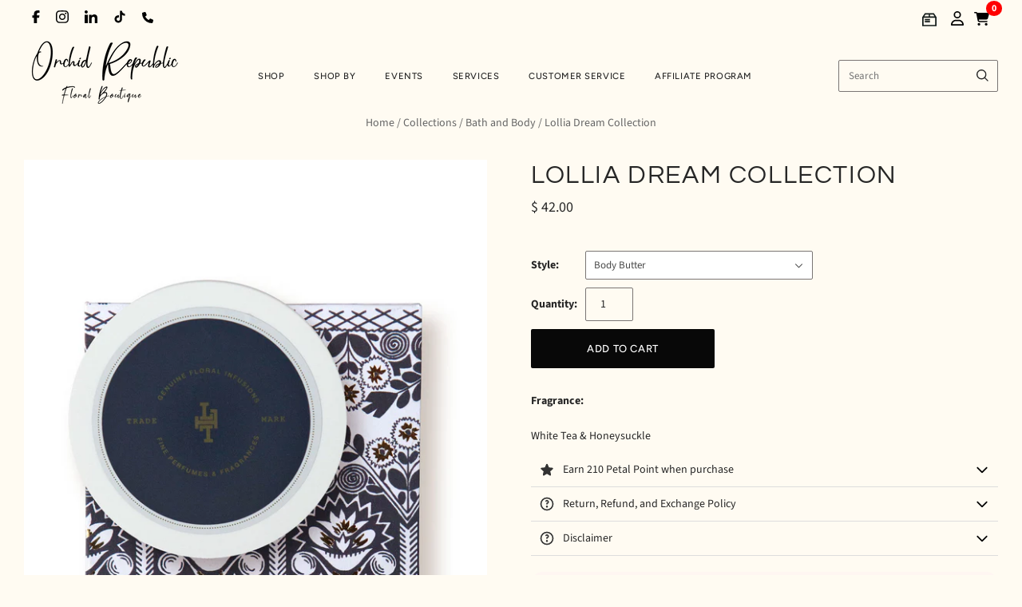

--- FILE ---
content_type: text/html; charset=utf-8
request_url: https://orchidrepublic.com/collections/bath-and-body/products/lollia-dream-collection
body_size: 61532
content:
<!doctype html>
<html
  class="
    no-js
    loading
  "
  lang="en"
>
<head>
  <script>
    window.Store = window.Store || {};
    window.Store.id = 10343311;
  </script>
  <meta charset="utf-8">
  <meta http-equiv="X-UA-Compatible" content="IE=edge,chrome=1">


  <!-- Preconnect Domains -->
  <link rel="preconnect" href="https://cdn.shopify.com" crossorigin>
  <link rel="preconnect" href="https://fonts.shopify.com" crossorigin>
  <link rel="preconnect" href="https://monorail-edge.shopifysvc.com">

  <!-- Preload Assets -->
  <link rel="preload" href="//orchidrepublic.com/cdn/shop/t/27/assets/chiko-icons.woff?v=12666650156901059331734009936" as="font" type="font/woff" crossorigin>
  <link rel="preload" href="//orchidrepublic.com/cdn/shop/t/27/assets/pxu-social-icons.woff?v=75149173774959108441734009937" as="font" type="font/woff" crossorigin>

  <link rel="preload" href="//orchidrepublic.com/cdn/shop/t/27/assets/theme.css?v=35006250030791407621767858907" as="style">

  <link rel="preload" href="//orchidrepublic.com/cdn/shop/t/27/assets/modernizr-2.8.2.min.js?v=38612161053245547031734009936" as="script">

  

  

  <link rel="preload" href="//orchidrepublic.com/cdn/shop/t/27/assets/grid.js?v=140121124915659296251754219718" as="script">

  <title>
    Lollia Dream Collection

    

    

    
      &#8211; Orchid Republic Floral Boutique 
    
  </title>

  
    <meta name="description" content="Fragrance: White Tea &amp;amp; Honeysuckle" />
  

  
    <link rel="shortcut icon" href="//orchidrepublic.com/cdn/shop/files/or-fav-icon_32x32.png?v=1754012834" type="image/png" />
  

  
    <link rel="canonical" href="https://orchidrepublic.com/products/lollia-dream-collection" />
  
  <meta name="viewport" content="width=device-width,initial-scale=1" />

  <script>window.performance && window.performance.mark && window.performance.mark('shopify.content_for_header.start');</script><meta name="google-site-verification" content="FLb82vMH0XPqC52wVec8VYUYuzD5QQkO7IvQQAmbYaE">
<meta name="facebook-domain-verification" content="xik7z0kpsrmy1xm0xxiiidxieg57f0">
<meta id="shopify-digital-wallet" name="shopify-digital-wallet" content="/10343311/digital_wallets/dialog">
<meta name="shopify-checkout-api-token" content="dea20dc13f27df51099a9022c036cec7">
<meta id="in-context-paypal-metadata" data-shop-id="10343311" data-venmo-supported="false" data-environment="production" data-locale="en_US" data-paypal-v4="true" data-currency="USD">
<link rel="alternate" type="application/json+oembed" href="https://orchidrepublic.com/products/lollia-dream-collection.oembed">
<script async="async" src="/checkouts/internal/preloads.js?locale=en-US"></script>
<link rel="preconnect" href="https://shop.app" crossorigin="anonymous">
<script async="async" src="https://shop.app/checkouts/internal/preloads.js?locale=en-US&shop_id=10343311" crossorigin="anonymous"></script>
<script id="apple-pay-shop-capabilities" type="application/json">{"shopId":10343311,"countryCode":"US","currencyCode":"USD","merchantCapabilities":["supports3DS"],"merchantId":"gid:\/\/shopify\/Shop\/10343311","merchantName":"Orchid Republic Floral Boutique ","requiredBillingContactFields":["postalAddress","email","phone"],"requiredShippingContactFields":["postalAddress","email","phone"],"shippingType":"shipping","supportedNetworks":["visa","masterCard","amex","discover","elo","jcb"],"total":{"type":"pending","label":"Orchid Republic Floral Boutique ","amount":"1.00"},"shopifyPaymentsEnabled":true,"supportsSubscriptions":true}</script>
<script id="shopify-features" type="application/json">{"accessToken":"dea20dc13f27df51099a9022c036cec7","betas":["rich-media-storefront-analytics"],"domain":"orchidrepublic.com","predictiveSearch":true,"shopId":10343311,"locale":"en"}</script>
<script>var Shopify = Shopify || {};
Shopify.shop = "orchidrepublic.myshopify.com";
Shopify.locale = "en";
Shopify.currency = {"active":"USD","rate":"1.0"};
Shopify.country = "US";
Shopify.theme = {"name":"Grid-Theme-6.3\/main","id":133338562675,"schema_name":"Grid","schema_version":"6.3.0","theme_store_id":null,"role":"main"};
Shopify.theme.handle = "null";
Shopify.theme.style = {"id":null,"handle":null};
Shopify.cdnHost = "orchidrepublic.com/cdn";
Shopify.routes = Shopify.routes || {};
Shopify.routes.root = "/";</script>
<script type="module">!function(o){(o.Shopify=o.Shopify||{}).modules=!0}(window);</script>
<script>!function(o){function n(){var o=[];function n(){o.push(Array.prototype.slice.apply(arguments))}return n.q=o,n}var t=o.Shopify=o.Shopify||{};t.loadFeatures=n(),t.autoloadFeatures=n()}(window);</script>
<script>
  window.ShopifyPay = window.ShopifyPay || {};
  window.ShopifyPay.apiHost = "shop.app\/pay";
  window.ShopifyPay.redirectState = null;
</script>
<script id="shop-js-analytics" type="application/json">{"pageType":"product"}</script>
<script defer="defer" async type="module" src="//orchidrepublic.com/cdn/shopifycloud/shop-js/modules/v2/client.init-shop-cart-sync_BT-GjEfc.en.esm.js"></script>
<script defer="defer" async type="module" src="//orchidrepublic.com/cdn/shopifycloud/shop-js/modules/v2/chunk.common_D58fp_Oc.esm.js"></script>
<script defer="defer" async type="module" src="//orchidrepublic.com/cdn/shopifycloud/shop-js/modules/v2/chunk.modal_xMitdFEc.esm.js"></script>
<script type="module">
  await import("//orchidrepublic.com/cdn/shopifycloud/shop-js/modules/v2/client.init-shop-cart-sync_BT-GjEfc.en.esm.js");
await import("//orchidrepublic.com/cdn/shopifycloud/shop-js/modules/v2/chunk.common_D58fp_Oc.esm.js");
await import("//orchidrepublic.com/cdn/shopifycloud/shop-js/modules/v2/chunk.modal_xMitdFEc.esm.js");

  window.Shopify.SignInWithShop?.initShopCartSync?.({"fedCMEnabled":true,"windoidEnabled":true});

</script>
<script defer="defer" async type="module" src="//orchidrepublic.com/cdn/shopifycloud/shop-js/modules/v2/client.payment-terms_Ci9AEqFq.en.esm.js"></script>
<script defer="defer" async type="module" src="//orchidrepublic.com/cdn/shopifycloud/shop-js/modules/v2/chunk.common_D58fp_Oc.esm.js"></script>
<script defer="defer" async type="module" src="//orchidrepublic.com/cdn/shopifycloud/shop-js/modules/v2/chunk.modal_xMitdFEc.esm.js"></script>
<script type="module">
  await import("//orchidrepublic.com/cdn/shopifycloud/shop-js/modules/v2/client.payment-terms_Ci9AEqFq.en.esm.js");
await import("//orchidrepublic.com/cdn/shopifycloud/shop-js/modules/v2/chunk.common_D58fp_Oc.esm.js");
await import("//orchidrepublic.com/cdn/shopifycloud/shop-js/modules/v2/chunk.modal_xMitdFEc.esm.js");

  
</script>
<script>
  window.Shopify = window.Shopify || {};
  if (!window.Shopify.featureAssets) window.Shopify.featureAssets = {};
  window.Shopify.featureAssets['shop-js'] = {"shop-cart-sync":["modules/v2/client.shop-cart-sync_DZOKe7Ll.en.esm.js","modules/v2/chunk.common_D58fp_Oc.esm.js","modules/v2/chunk.modal_xMitdFEc.esm.js"],"init-fed-cm":["modules/v2/client.init-fed-cm_B6oLuCjv.en.esm.js","modules/v2/chunk.common_D58fp_Oc.esm.js","modules/v2/chunk.modal_xMitdFEc.esm.js"],"shop-cash-offers":["modules/v2/client.shop-cash-offers_D2sdYoxE.en.esm.js","modules/v2/chunk.common_D58fp_Oc.esm.js","modules/v2/chunk.modal_xMitdFEc.esm.js"],"shop-login-button":["modules/v2/client.shop-login-button_QeVjl5Y3.en.esm.js","modules/v2/chunk.common_D58fp_Oc.esm.js","modules/v2/chunk.modal_xMitdFEc.esm.js"],"pay-button":["modules/v2/client.pay-button_DXTOsIq6.en.esm.js","modules/v2/chunk.common_D58fp_Oc.esm.js","modules/v2/chunk.modal_xMitdFEc.esm.js"],"shop-button":["modules/v2/client.shop-button_DQZHx9pm.en.esm.js","modules/v2/chunk.common_D58fp_Oc.esm.js","modules/v2/chunk.modal_xMitdFEc.esm.js"],"avatar":["modules/v2/client.avatar_BTnouDA3.en.esm.js"],"init-windoid":["modules/v2/client.init-windoid_CR1B-cfM.en.esm.js","modules/v2/chunk.common_D58fp_Oc.esm.js","modules/v2/chunk.modal_xMitdFEc.esm.js"],"init-shop-for-new-customer-accounts":["modules/v2/client.init-shop-for-new-customer-accounts_C_vY_xzh.en.esm.js","modules/v2/client.shop-login-button_QeVjl5Y3.en.esm.js","modules/v2/chunk.common_D58fp_Oc.esm.js","modules/v2/chunk.modal_xMitdFEc.esm.js"],"init-shop-email-lookup-coordinator":["modules/v2/client.init-shop-email-lookup-coordinator_BI7n9ZSv.en.esm.js","modules/v2/chunk.common_D58fp_Oc.esm.js","modules/v2/chunk.modal_xMitdFEc.esm.js"],"init-shop-cart-sync":["modules/v2/client.init-shop-cart-sync_BT-GjEfc.en.esm.js","modules/v2/chunk.common_D58fp_Oc.esm.js","modules/v2/chunk.modal_xMitdFEc.esm.js"],"shop-toast-manager":["modules/v2/client.shop-toast-manager_DiYdP3xc.en.esm.js","modules/v2/chunk.common_D58fp_Oc.esm.js","modules/v2/chunk.modal_xMitdFEc.esm.js"],"init-customer-accounts":["modules/v2/client.init-customer-accounts_D9ZNqS-Q.en.esm.js","modules/v2/client.shop-login-button_QeVjl5Y3.en.esm.js","modules/v2/chunk.common_D58fp_Oc.esm.js","modules/v2/chunk.modal_xMitdFEc.esm.js"],"init-customer-accounts-sign-up":["modules/v2/client.init-customer-accounts-sign-up_iGw4briv.en.esm.js","modules/v2/client.shop-login-button_QeVjl5Y3.en.esm.js","modules/v2/chunk.common_D58fp_Oc.esm.js","modules/v2/chunk.modal_xMitdFEc.esm.js"],"shop-follow-button":["modules/v2/client.shop-follow-button_CqMgW2wH.en.esm.js","modules/v2/chunk.common_D58fp_Oc.esm.js","modules/v2/chunk.modal_xMitdFEc.esm.js"],"checkout-modal":["modules/v2/client.checkout-modal_xHeaAweL.en.esm.js","modules/v2/chunk.common_D58fp_Oc.esm.js","modules/v2/chunk.modal_xMitdFEc.esm.js"],"shop-login":["modules/v2/client.shop-login_D91U-Q7h.en.esm.js","modules/v2/chunk.common_D58fp_Oc.esm.js","modules/v2/chunk.modal_xMitdFEc.esm.js"],"lead-capture":["modules/v2/client.lead-capture_BJmE1dJe.en.esm.js","modules/v2/chunk.common_D58fp_Oc.esm.js","modules/v2/chunk.modal_xMitdFEc.esm.js"],"payment-terms":["modules/v2/client.payment-terms_Ci9AEqFq.en.esm.js","modules/v2/chunk.common_D58fp_Oc.esm.js","modules/v2/chunk.modal_xMitdFEc.esm.js"]};
</script>
<script>(function() {
  var isLoaded = false;
  function asyncLoad() {
    if (isLoaded) return;
    isLoaded = true;
    var urls = ["\/\/www.powr.io\/powr.js?powr-token=orchidrepublic.myshopify.com\u0026external-type=shopify\u0026shop=orchidrepublic.myshopify.com","https:\/\/static.shareasale.com\/json\/shopify\/deduplication.js?shop=orchidrepublic.myshopify.com","https:\/\/static.shareasale.com\/json\/shopify\/shareasale-tracking.js?sasmid=103346\u0026ssmtid=19038\u0026shop=orchidrepublic.myshopify.com","\/\/www.powr.io\/powr.js?powr-token=orchidrepublic.myshopify.com\u0026external-type=shopify\u0026shop=orchidrepublic.myshopify.com","https:\/\/cdn.nfcube.com\/instafeed-1ce87f2246e54b7da585cbe9ec421819.js?shop=orchidrepublic.myshopify.com","\/\/cdn.shopify.com\/proxy\/4f1c74c9391a5e8b11ab242e4bbc0ea487b83ed0b6612e64b3cafaba8a7e517b\/api.goaffpro.com\/loader.js?shop=orchidrepublic.myshopify.com\u0026sp-cache-control=cHVibGljLCBtYXgtYWdlPTkwMA"];
    for (var i = 0; i < urls.length; i++) {
      var s = document.createElement('script');
      s.type = 'text/javascript';
      s.async = true;
      s.src = urls[i];
      var x = document.getElementsByTagName('script')[0];
      x.parentNode.insertBefore(s, x);
    }
  };
  if(window.attachEvent) {
    window.attachEvent('onload', asyncLoad);
  } else {
    window.addEventListener('load', asyncLoad, false);
  }
})();</script>
<script id="__st">var __st={"a":10343311,"offset":-28800,"reqid":"9dacf71f-22db-421f-8d7b-df690b000b86-1769107792","pageurl":"orchidrepublic.com\/collections\/bath-and-body\/products\/lollia-dream-collection","u":"b06f05e95718","p":"product","rtyp":"product","rid":4560405790835};</script>
<script>window.ShopifyPaypalV4VisibilityTracking = true;</script>
<script id="captcha-bootstrap">!function(){'use strict';const t='contact',e='account',n='new_comment',o=[[t,t],['blogs',n],['comments',n],[t,'customer']],c=[[e,'customer_login'],[e,'guest_login'],[e,'recover_customer_password'],[e,'create_customer']],r=t=>t.map((([t,e])=>`form[action*='/${t}']:not([data-nocaptcha='true']) input[name='form_type'][value='${e}']`)).join(','),a=t=>()=>t?[...document.querySelectorAll(t)].map((t=>t.form)):[];function s(){const t=[...o],e=r(t);return a(e)}const i='password',u='form_key',d=['recaptcha-v3-token','g-recaptcha-response','h-captcha-response',i],f=()=>{try{return window.sessionStorage}catch{return}},m='__shopify_v',_=t=>t.elements[u];function p(t,e,n=!1){try{const o=window.sessionStorage,c=JSON.parse(o.getItem(e)),{data:r}=function(t){const{data:e,action:n}=t;return t[m]||n?{data:e,action:n}:{data:t,action:n}}(c);for(const[e,n]of Object.entries(r))t.elements[e]&&(t.elements[e].value=n);n&&o.removeItem(e)}catch(o){console.error('form repopulation failed',{error:o})}}const l='form_type',E='cptcha';function T(t){t.dataset[E]=!0}const w=window,h=w.document,L='Shopify',v='ce_forms',y='captcha';let A=!1;((t,e)=>{const n=(g='f06e6c50-85a8-45c8-87d0-21a2b65856fe',I='https://cdn.shopify.com/shopifycloud/storefront-forms-hcaptcha/ce_storefront_forms_captcha_hcaptcha.v1.5.2.iife.js',D={infoText:'Protected by hCaptcha',privacyText:'Privacy',termsText:'Terms'},(t,e,n)=>{const o=w[L][v],c=o.bindForm;if(c)return c(t,g,e,D).then(n);var r;o.q.push([[t,g,e,D],n]),r=I,A||(h.body.append(Object.assign(h.createElement('script'),{id:'captcha-provider',async:!0,src:r})),A=!0)});var g,I,D;w[L]=w[L]||{},w[L][v]=w[L][v]||{},w[L][v].q=[],w[L][y]=w[L][y]||{},w[L][y].protect=function(t,e){n(t,void 0,e),T(t)},Object.freeze(w[L][y]),function(t,e,n,w,h,L){const[v,y,A,g]=function(t,e,n){const i=e?o:[],u=t?c:[],d=[...i,...u],f=r(d),m=r(i),_=r(d.filter((([t,e])=>n.includes(e))));return[a(f),a(m),a(_),s()]}(w,h,L),I=t=>{const e=t.target;return e instanceof HTMLFormElement?e:e&&e.form},D=t=>v().includes(t);t.addEventListener('submit',(t=>{const e=I(t);if(!e)return;const n=D(e)&&!e.dataset.hcaptchaBound&&!e.dataset.recaptchaBound,o=_(e),c=g().includes(e)&&(!o||!o.value);(n||c)&&t.preventDefault(),c&&!n&&(function(t){try{if(!f())return;!function(t){const e=f();if(!e)return;const n=_(t);if(!n)return;const o=n.value;o&&e.removeItem(o)}(t);const e=Array.from(Array(32),(()=>Math.random().toString(36)[2])).join('');!function(t,e){_(t)||t.append(Object.assign(document.createElement('input'),{type:'hidden',name:u})),t.elements[u].value=e}(t,e),function(t,e){const n=f();if(!n)return;const o=[...t.querySelectorAll(`input[type='${i}']`)].map((({name:t})=>t)),c=[...d,...o],r={};for(const[a,s]of new FormData(t).entries())c.includes(a)||(r[a]=s);n.setItem(e,JSON.stringify({[m]:1,action:t.action,data:r}))}(t,e)}catch(e){console.error('failed to persist form',e)}}(e),e.submit())}));const S=(t,e)=>{t&&!t.dataset[E]&&(n(t,e.some((e=>e===t))),T(t))};for(const o of['focusin','change'])t.addEventListener(o,(t=>{const e=I(t);D(e)&&S(e,y())}));const B=e.get('form_key'),M=e.get(l),P=B&&M;t.addEventListener('DOMContentLoaded',(()=>{const t=y();if(P)for(const e of t)e.elements[l].value===M&&p(e,B);[...new Set([...A(),...v().filter((t=>'true'===t.dataset.shopifyCaptcha))])].forEach((e=>S(e,t)))}))}(h,new URLSearchParams(w.location.search),n,t,e,['guest_login'])})(!0,!0)}();</script>
<script integrity="sha256-4kQ18oKyAcykRKYeNunJcIwy7WH5gtpwJnB7kiuLZ1E=" data-source-attribution="shopify.loadfeatures" defer="defer" src="//orchidrepublic.com/cdn/shopifycloud/storefront/assets/storefront/load_feature-a0a9edcb.js" crossorigin="anonymous"></script>
<script crossorigin="anonymous" defer="defer" src="//orchidrepublic.com/cdn/shopifycloud/storefront/assets/shopify_pay/storefront-65b4c6d7.js?v=20250812"></script>
<script data-source-attribution="shopify.dynamic_checkout.dynamic.init">var Shopify=Shopify||{};Shopify.PaymentButton=Shopify.PaymentButton||{isStorefrontPortableWallets:!0,init:function(){window.Shopify.PaymentButton.init=function(){};var t=document.createElement("script");t.src="https://orchidrepublic.com/cdn/shopifycloud/portable-wallets/latest/portable-wallets.en.js",t.type="module",document.head.appendChild(t)}};
</script>
<script data-source-attribution="shopify.dynamic_checkout.buyer_consent">
  function portableWalletsHideBuyerConsent(e){var t=document.getElementById("shopify-buyer-consent"),n=document.getElementById("shopify-subscription-policy-button");t&&n&&(t.classList.add("hidden"),t.setAttribute("aria-hidden","true"),n.removeEventListener("click",e))}function portableWalletsShowBuyerConsent(e){var t=document.getElementById("shopify-buyer-consent"),n=document.getElementById("shopify-subscription-policy-button");t&&n&&(t.classList.remove("hidden"),t.removeAttribute("aria-hidden"),n.addEventListener("click",e))}window.Shopify?.PaymentButton&&(window.Shopify.PaymentButton.hideBuyerConsent=portableWalletsHideBuyerConsent,window.Shopify.PaymentButton.showBuyerConsent=portableWalletsShowBuyerConsent);
</script>
<script data-source-attribution="shopify.dynamic_checkout.cart.bootstrap">document.addEventListener("DOMContentLoaded",(function(){function t(){return document.querySelector("shopify-accelerated-checkout-cart, shopify-accelerated-checkout")}if(t())Shopify.PaymentButton.init();else{new MutationObserver((function(e,n){t()&&(Shopify.PaymentButton.init(),n.disconnect())})).observe(document.body,{childList:!0,subtree:!0})}}));
</script>
<link id="shopify-accelerated-checkout-styles" rel="stylesheet" media="screen" href="https://orchidrepublic.com/cdn/shopifycloud/portable-wallets/latest/accelerated-checkout-backwards-compat.css" crossorigin="anonymous">
<style id="shopify-accelerated-checkout-cart">
        #shopify-buyer-consent {
  margin-top: 1em;
  display: inline-block;
  width: 100%;
}

#shopify-buyer-consent.hidden {
  display: none;
}

#shopify-subscription-policy-button {
  background: none;
  border: none;
  padding: 0;
  text-decoration: underline;
  font-size: inherit;
  cursor: pointer;
}

#shopify-subscription-policy-button::before {
  box-shadow: none;
}

      </style>

<script>window.performance && window.performance.mark && window.performance.mark('shopify.content_for_header.end');</script>

  
  















<meta property="og:site_name" content="Orchid Republic Floral Boutique ">
<meta property="og:url" content="https://orchidrepublic.com/products/lollia-dream-collection">
<meta property="og:title" content="Lollia Dream Collection">
<meta property="og:type" content="website">
<meta property="og:description" content="Fragrance: White Tea &amp;amp; Honeysuckle">




    
    
    

    
    
    <meta
      property="og:image"
      content="https://orchidrepublic.com/cdn/shop/files/lollia-dream-collection_1200x1800.jpg?v=1755747176"
    />
    <meta
      property="og:image:secure_url"
      content="https://orchidrepublic.com/cdn/shop/files/lollia-dream-collection_1200x1800.jpg?v=1755747176"
    />
    <meta property="og:image:width" content="1200" />
    <meta property="og:image:height" content="1800" />
    
    
    <meta property="og:image:alt" content="Social media image" />
  









  <meta name="twitter:site" content="@orchidrepublic">








<meta name="twitter:title" content="Lollia Dream Collection">
<meta name="twitter:description" content="Fragrance: White Tea &amp;amp; Honeysuckle">


    
    
    
      
      
      <meta name="twitter:card" content="summary">
    
    
    <meta
      property="twitter:image"
      content="https://orchidrepublic.com/cdn/shop/files/lollia-dream-collection_1200x1200_crop_center.jpg?v=1755747176"
    />
    <meta property="twitter:image:width" content="1200" />
    <meta property="twitter:image:height" content="1200" />
    
    
    <meta property="twitter:image:alt" content="Social media image" />
  



  <!-- Theme CSS -->
  <link rel="stylesheet" href="//orchidrepublic.com/cdn/shop/t/27/assets/theme.css?v=35006250030791407621767858907">
  

  <!-- Theme object -->
  
  <script>
    var Theme = {};
    Theme.version = "6.3.0";
    Theme.name = 'Grid';
  
    Theme.currency = "USD";
    Theme.moneyFormat = "$ {{amount}}";
  
    Theme.pleaseSelectText = "Please Select";
  
    Theme.addToCartSuccess = "**product** has been successfully added to your **cart_link**. Feel free to **continue_link** or **checkout_link**.";
  
    
  
    Theme.shippingCalculator = true;
    Theme.shippingButton = "Calculate shipping";
    Theme.shippingDisabled = "Calculating...";
  
    
  
    Theme.shippingCalcErrorMessage = "Error: zip / postal code --error_message--";
    Theme.shippingCalcMultiRates = "There are --number_of_rates-- shipping rates available for --address--, starting at --rate--.";
    Theme.shippingCalcOneRate = "There is one shipping rate available for --address--.";
    Theme.shippingCalcNoRates = "We do not ship to this destination.";
    Theme.shippingCalcRateValues = "--rate_title-- at --rate--";
  
    Theme.routes = {
      "root_url": "/",
      "account_url": "/account",
      "account_login_url": "https://orchidrepublic.com/customer_authentication/redirect?locale=en&region_country=US",
      "account_logout_url": "/account/logout",
      "account_register_url": "https://shopify.com/10343311/account?locale=en",
      "account_addresses_url": "/account/addresses",
      "collections_url": "/collections",
      "all_products_collection_url": "/collections/all",
      "search_url": "/search",
      "cart_url": "/cart",
      "cart_add_url": "/cart/add",
      "cart_change_url": "/cart/change",
      "cart_clear_url": "/cart/clear",
      "product_recommendations_url": "/recommendations/products",
      "predictive_search_url": "/search/suggest",
    };
  </script>
  

<script src="//orchidrepublic.com/cdn/shop/t/27/assets/theme.js?v=109195360661014123311767850153"></script>

<script src="//orchidrepublic.com/cdn/shop/t/27/assets/cart-drawer.js?v=3655662992909665111765586313"></script>

  <!-- Flatpickr CSS & JS -->
  <link rel="stylesheet" href="https://cdn.jsdelivr.net/npm/flatpickr/dist/flatpickr.min.css">
  <script src="https://cdn.jsdelivr.net/npm/flatpickr"></script>

  <!-- Swiper CSS (still in <head> or via theme file ideally) -->
  <link rel="stylesheet" href="https://cdn.jsdelivr.net/npm/swiper@11/swiper-bundle.min.css" />
  <script src="https://cdn.jsdelivr.net/npm/swiper@11/swiper-bundle.min.js"></script>

  <script src="//orchidrepublic.com/cdn/shop/t/27/assets/ajaxinate.min.js?v=13995700617720909911751853223" type="text/javascript"></script>

  <script src="//ajax.googleapis.com/ajax/libs/jqueryui/1.9.2/jquery-ui.min.js" type="text/javascript" defer></script>

  <script type="application/ld+json">{"@context":"https://www.schema.org/","@type":"Florist","name":"Orchid Republic - Sherman Oaks, CA","url":"https://orchidrepublic.com/","@id":"https://orchidrepublic.com/","logo":"https://cdn.shopify.com/s/files/1/1034/3311/files/orchid-republic-logo-web_400x185.png?v=1562910335","image":"https://cdn.shopify.com/s/files/1/1034/3311/files/orchid-republic-logo-web_400x185.png?v=1562910335","description":"Shop upscale floral arrangements, orchid arrangements, succulents, and gift boxes. Same day delivery available anywhere in Los Angeles and Orange County.","telephone":"818-210-0418","sameAs":["https://www.facebook.com/orchidrepublicusa/","https://twitter.com/orchidrepublic","https://www.instagram.com/orchid.republic/"],"openingHoursSpecification":[{"@type":"OpeningHoursSpecification","dayOfWeek":["Monday","Tuesday","Wednesday","Thursday","Friday","Saturday","Sunday"],"opens":"09:00","closes":"17:00"}],"priceRange":"$$$","address":{"@type":"PostalAddress","streetAddress":"1395 Ventura Blvd.","addressLocality":"Sherman Oaks","addressRegion":"CA","postalCode":"91423","addressCountry":"USA"},"location":{"@type":"Place","geo":{"@type":"GeoCoordinates","latitude":"34.148733564341256","longitude":"-118.43673222456674"}},"areaServed":[{"@type":"City","name":["Beverly Hills","West Hollywood","Burbank","San Fernando","Santa Monica","Culver City","Glendale","Calabasas","Los Angeles","Inglewood","La Canada Flintridge","Lennox","El Segundo","Westmont","Hawthorne"]}],"department":[{"@type":"Florist","name":"Orchid Republic - Santa Monica, CA","image":"https://cdn.shopify.com/s/files/1/1034/3311/files/orchid-republic-logo-web_400x185.png?v=1562910335","description":"Shop upscale floral arrangements, orchid arrangements, succulents, and gift boxes. Same day delivery available anywhere in Los Angeles and Orange County.","telephone":"310-310-2122","priceRange":"$$$","address":{"@type":"PostalAddress","streetAddress":"734 17th St Suite A","addressLocality":"Santa Monica","addressRegion":"CA","postalCode":"90402","addressCountry":"USA"},"location":{"@type":"Place","geo":{"@type":"GeoCoordinates","latitude":"34.03468710603873","longitude":"-118.49277480831068"}},"areaServed":[{"@type":"City","name":["Culver City","Beverly Hills","El Segundo","Inglewood","West Hollywood","Lennox","Manhattan Beach","Hawthorne","Hermosa Beach","Lawndale","Westmont","Calabasas","West Athens","Alondra Park","Redondo Beach"]}]}]}</script>
  <script src="https://www.googleoptimize.com/optimize.js?id=OPT-MCVWB6J"></script>

  <!-- Flickity CSS & JS -->
  <link rel="stylesheet" href="https://unpkg.com/flickity@2/dist/flickity.min.css">
  <script src="https://unpkg.com/flickity@2/dist/flickity.pkgd.min.js"></script>

  <!-- <script src="//code.tidio.co/8abafqbulbfggghelgcce3kchfacb3pp.js" async></script> -->

  <script src="https://widgets.leadconnectorhq.com/loader.js" data-resources-url="https://widgets.leadconnectorhq.com/chat-widget/loader.js" data-widget-id="6878dff4fb862216591577f3" defer></script>

  <script type="application/ld+json">
{
  "@context": "https://schema.org",
  "@graph": [
    {
      "@type": "Organization",
      "@id": "https://orchidrepublic.com/#organization",
      "name": "Orchid Republic Floral Boutique",
      "url": "https://orchidrepublic.com/",
      "logo": "https://cdn.shopify.com/s/files/1/1034/3311/files/or-logo-final.png",
      "description": "Orchid Republic Floral Boutique specializes in exquisite orchids & upscale floral arrangements. Shop flowers now! Get same-day flower delivery in Los Angeles, Orange County, & Santa Monica.",
      "sameAs": [
        "https://www.facebook.com/orchidrepublicusa/",
        "https://x.com/orchidrepublic",
        "https://www.instagram.com/orchid.republic/"
      ]
    },
    {
      "@type": "Florist",
      "@id": "https://orchidrepublic.com/#sherman-oaks",
      "name": "Orchid Republic Floral Boutique - Sherman Oaks",
      "image": "https://cdn.shopify.com/s/files/1/1034/3311/files/or-logo-final.png",
      "url": "https://orchidrepublic.com/",
      "telephone": "+1-818-210-0418",
      "priceRange": "$$$",
      "address": {
        "@type": "PostalAddress",
        "streetAddress": "13950 Ventura Blvd.",
        "addressLocality": "Sherman Oaks",
        "addressRegion": "CA",
        "postalCode": "91423",
        "addressCountry": "US"
      },
      "geo": {
        "@type": "GeoCoordinates",
        "latitude": 34.148810850503544,
        "longitude": -118.43633453306582
      },
      "openingHours": [
        "Mo-Su 09:00-17:00"
      ],
      "parentOrganization": {
        "@id": "https://orchidrepublic.com/#organization"
      }
    },
    {
      "@type": "Florist",
      "@id": "https://orchidrepublic.com/#santa-monica",
      "name": "Orchid Republic Floral Boutique - Santa Monica",
      "image": "https://cdn.shopify.com/s/files/1/1034/3311/files/or-logo-final.png",
      "url": "https://orchidrepublic.com/",
      "telephone": "+1-310-310-2122",
      "priceRange": "$$$",
      "address": {
        "@type": "PostalAddress",
        "streetAddress": "734 17th St Suite A",
        "addressLocality": "Santa Monica",
        "addressRegion": "CA",
        "postalCode": "90402",
        "addressCountry": "US"
      },
      "geo": {
        "@type": "GeoCoordinates",
        "latitude": 34.034760064225104,
        "longitude": -118.49231466004944
      },
      "openingHours": [
        "Mo-Su 09:00-17:00"
      ],
      "parentOrganization": {
        "@id": "https://orchidrepublic.com/#organization"
      }
    }
  ]
}
</script>


  


  
  <script>
(function () {
  var utmParams = [
    'utm_source',
    'utm_medium',
    'utm_campaign',
    'utm_term',
    'utm_content'
  ];

  function getParam(name) {
    var url = new URL(window.location.href);
    return url.searchParams.get(name);
  }

  function setCookie(name, value, days) {
    if (!value) return;
    var expires = "";
    if (days) {
      var date = new Date();
      date.setTime(date.getTime() + (days*24*60*60*1000));
      expires = "; expires=" + date.toUTCString();
    }
    document.cookie = name + "=" + encodeURIComponent(value) + expires + "; path=/";
  }

  function getCookie(name) {
    var match = document.cookie.match(new RegExp('(^| )' + name + '=([^;]+)'));
    return match ? decodeURIComponent(match[2]) : null;
  }

  utmParams.forEach(function (param) {
    var value = getParam(param);
    if (value) {
      setCookie(param, value, 30);
    }
  });

  // Expose UTMs globally (useful for checkout & analytics)
  window.persistedUTMs = {};
  utmParams.forEach(function (param) {
    window.persistedUTMs[param] = getCookie(param);
  });
})();
</script>



<script>
document.addEventListener("DOMContentLoaded", function () {
  if (typeof window.persistedUTMs === 'undefined') return;

  var params = new URLSearchParams();

  for (var key in window.persistedUTMs) {
    if (window.persistedUTMs[key]) {
      params.append("attributes[" + key + "]", window.persistedUTMs[key]);
    }
  }

  if (params.toString()) {
    fetch('/cart/update.js?' + params.toString(), {
      method: 'POST',
      credentials: 'same-origin'
    });
  }
});
</script>


  
<!-- BEGIN app block: shopify://apps/frequently-bought/blocks/app-embed-block/b1a8cbea-c844-4842-9529-7c62dbab1b1f --><script>
    window.codeblackbelt = window.codeblackbelt || {};
    window.codeblackbelt.shop = window.codeblackbelt.shop || 'orchidrepublic.myshopify.com';
    
        window.codeblackbelt.productId = 4560405790835;</script><script src="//cdn.codeblackbelt.com/widgets/frequently-bought-together/main.min.js?version=2026012210-0800" async></script>
 <!-- END app block --><!-- BEGIN app block: shopify://apps/loyalty-rewards-and-referrals/blocks/embed-sdk/6f172e67-4106-4ac0-89c5-b32a069b3101 -->

<style
  type='text/css'
  data-lion-app-styles='main'
  data-lion-app-styles-settings='{&quot;disableBundledCSS&quot;:false,&quot;disableBundledFonts&quot;:false,&quot;useClassIsolator&quot;:false}'
></style>

<!-- loyaltylion.snippet.version=8056bbc037+8007 -->

<script>
  
  !function(t,n){function o(n){var o=t.getElementsByTagName("script")[0],i=t.createElement("script");i.src=n,i.crossOrigin="",o.parentNode.insertBefore(i,o)}if(!n.isLoyaltyLion){window.loyaltylion=n,void 0===window.lion&&(window.lion=n),n.version=2,n.isLoyaltyLion=!0;var i=new Date,e=i.getFullYear().toString()+i.getMonth().toString()+i.getDate().toString();o("https://sdk.loyaltylion.net/static/2/loader.js?t="+e);var r=!1;n.init=function(t){if(r)throw new Error("Cannot call lion.init more than once");r=!0;var a=n._token=t.token;if(!a)throw new Error("Token must be supplied to lion.init");for(var l=[],s="_push configure bootstrap shutdown on removeListener authenticateCustomer".split(" "),c=0;c<s.length;c+=1)!function(t,n){t[n]=function(){l.push([n,Array.prototype.slice.call(arguments,0)])}}(n,s[c]);o("https://sdk.loyaltylion.net/sdk/start/"+a+".js?t="+e+i.getHours().toString()),n._initData=t,n._buffer=l}}}(document,window.loyaltylion||[]);

  
    
      loyaltylion.init(
        { token: "026471b68b6de42cc4e3722bc55edaf6" }
      );
    
  

  loyaltylion.configure({
    disableBundledCSS: false,
    disableBundledFonts: false,
    useClassIsolator: false,
  })

  
</script>



<!-- END app block --><!-- BEGIN app block: shopify://apps/judge-me-reviews/blocks/judgeme_core/61ccd3b1-a9f2-4160-9fe9-4fec8413e5d8 --><!-- Start of Judge.me Core -->






<link rel="dns-prefetch" href="https://cdnwidget.judge.me">
<link rel="dns-prefetch" href="https://cdn.judge.me">
<link rel="dns-prefetch" href="https://cdn1.judge.me">
<link rel="dns-prefetch" href="https://api.judge.me">

<script data-cfasync='false' class='jdgm-settings-script'>window.jdgmSettings={"pagination":5,"disable_web_reviews":true,"badge_no_review_text":"No reviews","badge_n_reviews_text":"{{ n }} review/reviews","hide_badge_preview_if_no_reviews":true,"badge_hide_text":false,"enforce_center_preview_badge":false,"widget_title":"Customer Reviews","widget_open_form_text":"Write a review","widget_close_form_text":"Cancel review","widget_refresh_page_text":"Refresh page","widget_summary_text":"Based on {{ number_of_reviews }} review/reviews","widget_no_review_text":"Be the first to write a review","widget_name_field_text":"Display name","widget_verified_name_field_text":"Verified Name (public)","widget_name_placeholder_text":"Display name","widget_required_field_error_text":"This field is required.","widget_email_field_text":"Email address","widget_verified_email_field_text":"Verified Email (private, can not be edited)","widget_email_placeholder_text":"Your email address","widget_email_field_error_text":"Please enter a valid email address.","widget_rating_field_text":"Rating","widget_review_title_field_text":"Review Title","widget_review_title_placeholder_text":"Give your review a title","widget_review_body_field_text":"Review content","widget_review_body_placeholder_text":"Start writing here...","widget_pictures_field_text":"Picture/Video (optional)","widget_submit_review_text":"Submit Review","widget_submit_verified_review_text":"Submit Verified Review","widget_submit_success_msg_with_auto_publish":"Thank you! Please refresh the page in a few moments to see your review. You can remove or edit your review by logging into \u003ca href='https://judge.me/login' target='_blank' rel='nofollow noopener'\u003eJudge.me\u003c/a\u003e","widget_submit_success_msg_no_auto_publish":"Thank you! Your review will be published as soon as it is approved by the shop admin. You can remove or edit your review by logging into \u003ca href='https://judge.me/login' target='_blank' rel='nofollow noopener'\u003eJudge.me\u003c/a\u003e","widget_show_default_reviews_out_of_total_text":"Showing {{ n_reviews_shown }} out of {{ n_reviews }} reviews.","widget_show_all_link_text":"Show all","widget_show_less_link_text":"Show less","widget_author_said_text":"{{ reviewer_name }} said:","widget_days_text":"{{ n }} days ago","widget_weeks_text":"{{ n }} week/weeks ago","widget_months_text":"{{ n }} month/months ago","widget_years_text":"{{ n }} year/years ago","widget_yesterday_text":"Yesterday","widget_today_text":"Today","widget_replied_text":"\u003e\u003e {{ shop_name }} replied:","widget_read_more_text":"Read more","widget_reviewer_name_as_initial":"last_initial","widget_rating_filter_color":"#fbcd0a","widget_rating_filter_see_all_text":"See all reviews","widget_sorting_most_recent_text":"Most Recent","widget_sorting_highest_rating_text":"Highest Rating","widget_sorting_lowest_rating_text":"Lowest Rating","widget_sorting_with_pictures_text":"Only Pictures","widget_sorting_most_helpful_text":"Most Helpful","widget_open_question_form_text":"Ask a question","widget_reviews_subtab_text":"Reviews","widget_questions_subtab_text":"Questions","widget_question_label_text":"Question","widget_answer_label_text":"Answer","widget_question_placeholder_text":"Write your question here","widget_submit_question_text":"Submit Question","widget_question_submit_success_text":"Thank you for your question! We will notify you once it gets answered.","verified_badge_text":"Verified","verified_badge_bg_color":"","verified_badge_text_color":"","verified_badge_placement":"left-of-reviewer-name","widget_review_max_height":"","widget_hide_border":false,"widget_social_share":false,"widget_thumb":false,"widget_review_location_show":false,"widget_location_format":"","all_reviews_include_out_of_store_products":true,"all_reviews_out_of_store_text":"(out of store)","all_reviews_pagination":100,"all_reviews_product_name_prefix_text":"about","enable_review_pictures":true,"enable_question_anwser":false,"widget_theme":"leex","review_date_format":"mm/dd/yyyy","default_sort_method":"highest-rating","widget_product_reviews_subtab_text":"Product Reviews","widget_shop_reviews_subtab_text":"Shop Reviews","widget_other_products_reviews_text":"Reviews for other products","widget_store_reviews_subtab_text":"Store reviews","widget_no_store_reviews_text":"This store hasn't received any reviews yet","widget_web_restriction_product_reviews_text":"This product hasn't received any reviews yet","widget_no_items_text":"No items found","widget_show_more_text":"Show more","widget_write_a_store_review_text":"Write a Store Review","widget_other_languages_heading":"Reviews in Other Languages","widget_translate_review_text":"Translate review to {{ language }}","widget_translating_review_text":"Translating...","widget_show_original_translation_text":"Show original ({{ language }})","widget_translate_review_failed_text":"Review couldn't be translated.","widget_translate_review_retry_text":"Retry","widget_translate_review_try_again_later_text":"Try again later","show_product_url_for_grouped_product":false,"widget_sorting_pictures_first_text":"Pictures First","show_pictures_on_all_rev_page_mobile":false,"show_pictures_on_all_rev_page_desktop":false,"floating_tab_hide_mobile_install_preference":false,"floating_tab_button_name":"★ Reviews","floating_tab_title":"Let customers speak for us","floating_tab_button_color":"","floating_tab_button_background_color":"","floating_tab_url":"","floating_tab_url_enabled":false,"floating_tab_tab_style":"text","all_reviews_text_badge_text":"Customers rate us {{ shop.metafields.judgeme.all_reviews_rating | round: 1 }}/5 based on {{ shop.metafields.judgeme.all_reviews_count }} reviews.","all_reviews_text_badge_text_branded_style":"{{ shop.metafields.judgeme.all_reviews_rating | round: 1 }} out of 5 stars based on {{ shop.metafields.judgeme.all_reviews_count }} reviews","is_all_reviews_text_badge_a_link":false,"show_stars_for_all_reviews_text_badge":false,"all_reviews_text_badge_url":"","all_reviews_text_style":"branded","all_reviews_text_color_style":"judgeme_brand_color","all_reviews_text_color":"#108474","all_reviews_text_show_jm_brand":true,"featured_carousel_show_header":true,"featured_carousel_title":"Let customers speak for us","testimonials_carousel_title":"Customers are saying","videos_carousel_title":"Real customer stories","cards_carousel_title":"Customers are saying","featured_carousel_count_text":"from {{ n }} reviews","featured_carousel_add_link_to_all_reviews_page":false,"featured_carousel_url":"","featured_carousel_show_images":true,"featured_carousel_autoslide_interval":5,"featured_carousel_arrows_on_the_sides":false,"featured_carousel_height":250,"featured_carousel_width":80,"featured_carousel_image_size":0,"featured_carousel_image_height":250,"featured_carousel_arrow_color":"#eeeeee","verified_count_badge_style":"branded","verified_count_badge_orientation":"horizontal","verified_count_badge_color_style":"judgeme_brand_color","verified_count_badge_color":"#108474","is_verified_count_badge_a_link":false,"verified_count_badge_url":"","verified_count_badge_show_jm_brand":true,"widget_rating_preset_default":5,"widget_first_sub_tab":"product-reviews","widget_show_histogram":true,"widget_histogram_use_custom_color":false,"widget_pagination_use_custom_color":false,"widget_star_use_custom_color":false,"widget_verified_badge_use_custom_color":false,"widget_write_review_use_custom_color":false,"picture_reminder_submit_button":"Upload Pictures","enable_review_videos":false,"mute_video_by_default":false,"widget_sorting_videos_first_text":"Videos First","widget_review_pending_text":"Pending","featured_carousel_items_for_large_screen":3,"social_share_options_order":"Facebook,Twitter","remove_microdata_snippet":true,"disable_json_ld":false,"enable_json_ld_products":false,"preview_badge_show_question_text":false,"preview_badge_no_question_text":"No questions","preview_badge_n_question_text":"{{ number_of_questions }} question/questions","qa_badge_show_icon":false,"qa_badge_position":"same-row","remove_judgeme_branding":false,"widget_add_search_bar":false,"widget_search_bar_placeholder":"Search","widget_sorting_verified_only_text":"Verified only","featured_carousel_theme":"default","featured_carousel_show_rating":true,"featured_carousel_show_title":true,"featured_carousel_show_body":true,"featured_carousel_show_date":false,"featured_carousel_show_reviewer":true,"featured_carousel_show_product":false,"featured_carousel_header_background_color":"#108474","featured_carousel_header_text_color":"#ffffff","featured_carousel_name_product_separator":"reviewed","featured_carousel_full_star_background":"#108474","featured_carousel_empty_star_background":"#dadada","featured_carousel_vertical_theme_background":"#f9fafb","featured_carousel_verified_badge_enable":true,"featured_carousel_verified_badge_color":"#108474","featured_carousel_border_style":"round","featured_carousel_review_line_length_limit":3,"featured_carousel_more_reviews_button_text":"Read more reviews","featured_carousel_view_product_button_text":"View product","all_reviews_page_load_reviews_on":"scroll","all_reviews_page_load_more_text":"Load More Reviews","disable_fb_tab_reviews":false,"enable_ajax_cdn_cache":false,"widget_advanced_speed_features":5,"widget_public_name_text":"displayed publicly like","default_reviewer_name":"John Smith","default_reviewer_name_has_non_latin":true,"widget_reviewer_anonymous":"Anonymous","medals_widget_title":"Judge.me Review Medals","medals_widget_background_color":"#f9fafb","medals_widget_position":"footer_all_pages","medals_widget_border_color":"#f9fafb","medals_widget_verified_text_position":"left","medals_widget_use_monochromatic_version":false,"medals_widget_elements_color":"#108474","show_reviewer_avatar":true,"widget_invalid_yt_video_url_error_text":"Not a YouTube video URL","widget_max_length_field_error_text":"Please enter no more than {0} characters.","widget_show_country_flag":false,"widget_show_collected_via_shop_app":true,"widget_verified_by_shop_badge_style":"light","widget_verified_by_shop_text":"Verified by Shop","widget_show_photo_gallery":true,"widget_load_with_code_splitting":true,"widget_ugc_install_preference":false,"widget_ugc_title":"Made by us, Shared by you","widget_ugc_subtitle":"Tag us to see your picture featured in our page","widget_ugc_arrows_color":"#ffffff","widget_ugc_primary_button_text":"Buy Now","widget_ugc_primary_button_background_color":"#108474","widget_ugc_primary_button_text_color":"#ffffff","widget_ugc_primary_button_border_width":"0","widget_ugc_primary_button_border_style":"none","widget_ugc_primary_button_border_color":"#108474","widget_ugc_primary_button_border_radius":"25","widget_ugc_secondary_button_text":"Load More","widget_ugc_secondary_button_background_color":"#ffffff","widget_ugc_secondary_button_text_color":"#108474","widget_ugc_secondary_button_border_width":"2","widget_ugc_secondary_button_border_style":"solid","widget_ugc_secondary_button_border_color":"#108474","widget_ugc_secondary_button_border_radius":"25","widget_ugc_reviews_button_text":"View Reviews","widget_ugc_reviews_button_background_color":"#ffffff","widget_ugc_reviews_button_text_color":"#108474","widget_ugc_reviews_button_border_width":"2","widget_ugc_reviews_button_border_style":"solid","widget_ugc_reviews_button_border_color":"#108474","widget_ugc_reviews_button_border_radius":"25","widget_ugc_reviews_button_link_to":"judgeme-reviews-page","widget_ugc_show_post_date":true,"widget_ugc_max_width":"800","widget_rating_metafield_value_type":true,"widget_primary_color":"#C3608A","widget_enable_secondary_color":false,"widget_secondary_color":"#edf5f5","widget_summary_average_rating_text":"{{ average_rating }} out of 5","widget_media_grid_title":"Customer photos \u0026 videos","widget_media_grid_see_more_text":"See more","widget_round_style":true,"widget_show_product_medals":false,"widget_verified_by_judgeme_text":"Verified by Judge.me","widget_show_store_medals":true,"widget_verified_by_judgeme_text_in_store_medals":"Verified by Judge.me","widget_media_field_exceed_quantity_message":"Sorry, we can only accept {{ max_media }} for one review.","widget_media_field_exceed_limit_message":"{{ file_name }} is too large, please select a {{ media_type }} less than {{ size_limit }}MB.","widget_review_submitted_text":"Review Submitted!","widget_question_submitted_text":"Question Submitted!","widget_close_form_text_question":"Cancel","widget_write_your_answer_here_text":"Write your answer here","widget_enabled_branded_link":true,"widget_show_collected_by_judgeme":true,"widget_reviewer_name_color":"","widget_write_review_text_color":"","widget_write_review_bg_color":"","widget_collected_by_judgeme_text":"collected by Judge.me","widget_pagination_type":"load_more","widget_load_more_text":"Load More","widget_load_more_color":"#108474","widget_full_review_text":"Full Review","widget_read_more_reviews_text":"Read More Reviews","widget_read_questions_text":"Read Questions","widget_questions_and_answers_text":"Questions \u0026 Answers","widget_verified_by_text":"Verified by","widget_verified_text":"Verified","widget_number_of_reviews_text":"{{ number_of_reviews }} reviews","widget_back_button_text":"Back","widget_next_button_text":"Next","widget_custom_forms_filter_button":"Filters","custom_forms_style":"horizontal","widget_show_review_information":false,"how_reviews_are_collected":"How reviews are collected?","widget_show_review_keywords":false,"widget_gdpr_statement":"How we use your data: We'll only contact you about the review you left, and only if necessary. By submitting your review, you agree to Judge.me's \u003ca href='https://judge.me/terms' target='_blank' rel='nofollow noopener'\u003eterms\u003c/a\u003e, \u003ca href='https://judge.me/privacy' target='_blank' rel='nofollow noopener'\u003eprivacy\u003c/a\u003e and \u003ca href='https://judge.me/content-policy' target='_blank' rel='nofollow noopener'\u003econtent\u003c/a\u003e policies.","widget_multilingual_sorting_enabled":false,"widget_translate_review_content_enabled":false,"widget_translate_review_content_method":"manual","popup_widget_review_selection":"automatically_with_pictures","popup_widget_round_border_style":true,"popup_widget_show_title":true,"popup_widget_show_body":true,"popup_widget_show_reviewer":false,"popup_widget_show_product":true,"popup_widget_show_pictures":true,"popup_widget_use_review_picture":true,"popup_widget_show_on_home_page":true,"popup_widget_show_on_product_page":true,"popup_widget_show_on_collection_page":true,"popup_widget_show_on_cart_page":true,"popup_widget_position":"bottom_left","popup_widget_first_review_delay":5,"popup_widget_duration":5,"popup_widget_interval":5,"popup_widget_review_count":5,"popup_widget_hide_on_mobile":true,"review_snippet_widget_round_border_style":true,"review_snippet_widget_card_color":"#FFFFFF","review_snippet_widget_slider_arrows_background_color":"#FFFFFF","review_snippet_widget_slider_arrows_color":"#000000","review_snippet_widget_star_color":"#108474","show_product_variant":false,"all_reviews_product_variant_label_text":"Variant: ","widget_show_verified_branding":true,"widget_ai_summary_title":"Customers say","widget_ai_summary_disclaimer":"AI-powered review summary based on recent customer reviews","widget_show_ai_summary":false,"widget_show_ai_summary_bg":false,"widget_show_review_title_input":true,"redirect_reviewers_invited_via_email":"external_form","request_store_review_after_product_review":false,"request_review_other_products_in_order":false,"review_form_color_scheme":"default","review_form_corner_style":"square","review_form_star_color":{},"review_form_text_color":"#333333","review_form_background_color":"#ffffff","review_form_field_background_color":"#fafafa","review_form_button_color":{},"review_form_button_text_color":"#ffffff","review_form_modal_overlay_color":"#000000","review_content_screen_title_text":"How would you rate this product?","review_content_introduction_text":"We would love it if you would share a bit about your experience.","store_review_form_title_text":"How would you rate this store?","store_review_form_introduction_text":"We would love it if you would share a bit about your experience.","show_review_guidance_text":true,"one_star_review_guidance_text":"Poor","five_star_review_guidance_text":"Great","customer_information_screen_title_text":"About you","customer_information_introduction_text":"Please tell us more about you.","custom_questions_screen_title_text":"Your experience in more detail","custom_questions_introduction_text":"Here are a few questions to help us understand more about your experience.","review_submitted_screen_title_text":"Thanks for your review!","review_submitted_screen_thank_you_text":"We are processing it and it will appear on the store soon.","review_submitted_screen_email_verification_text":"Please confirm your email by clicking the link we just sent you. This helps us keep reviews authentic.","review_submitted_request_store_review_text":"Would you like to share your experience of shopping with us?","review_submitted_review_other_products_text":"Would you like to review these products?","store_review_screen_title_text":"Would you like to share your experience of shopping with us?","store_review_introduction_text":"We value your feedback and use it to improve. Please share any thoughts or suggestions you have.","reviewer_media_screen_title_picture_text":"Share a picture","reviewer_media_introduction_picture_text":"Upload a photo to support your review.","reviewer_media_screen_title_video_text":"Share a video","reviewer_media_introduction_video_text":"Upload a video to support your review.","reviewer_media_screen_title_picture_or_video_text":"Share a picture or video","reviewer_media_introduction_picture_or_video_text":"Upload a photo or video to support your review.","reviewer_media_youtube_url_text":"Paste your Youtube URL here","advanced_settings_next_step_button_text":"Next","advanced_settings_close_review_button_text":"Close","modal_write_review_flow":false,"write_review_flow_required_text":"Required","write_review_flow_privacy_message_text":"We respect your privacy.","write_review_flow_anonymous_text":"Post review as anonymous","write_review_flow_visibility_text":"This won't be visible to other customers.","write_review_flow_multiple_selection_help_text":"Select as many as you like","write_review_flow_single_selection_help_text":"Select one option","write_review_flow_required_field_error_text":"This field is required","write_review_flow_invalid_email_error_text":"Please enter a valid email address","write_review_flow_max_length_error_text":"Max. {{ max_length }} characters.","write_review_flow_media_upload_text":"\u003cb\u003eClick to upload\u003c/b\u003e or drag and drop","write_review_flow_gdpr_statement":"We'll only contact you about your review if necessary. By submitting your review, you agree to our \u003ca href='https://judge.me/terms' target='_blank' rel='nofollow noopener'\u003eterms and conditions\u003c/a\u003e and \u003ca href='https://judge.me/privacy' target='_blank' rel='nofollow noopener'\u003eprivacy policy\u003c/a\u003e.","rating_only_reviews_enabled":false,"show_negative_reviews_help_screen":false,"new_review_flow_help_screen_rating_threshold":3,"negative_review_resolution_screen_title_text":"Tell us more","negative_review_resolution_text":"Your experience matters to us. If there were issues with your purchase, we're here to help. Feel free to reach out to us, we'd love the opportunity to make things right.","negative_review_resolution_button_text":"Contact us","negative_review_resolution_proceed_with_review_text":"Leave a review","negative_review_resolution_subject":"Issue with purchase from {{ shop_name }}.{{ order_name }}","preview_badge_collection_page_install_status":false,"widget_review_custom_css":"","preview_badge_custom_css":"","preview_badge_stars_count":"5-stars","featured_carousel_custom_css":"","floating_tab_custom_css":"","all_reviews_widget_custom_css":"","medals_widget_custom_css":"","verified_badge_custom_css":"","all_reviews_text_custom_css":"","transparency_badges_collected_via_store_invite":false,"transparency_badges_from_another_provider":false,"transparency_badges_collected_from_store_visitor":false,"transparency_badges_collected_by_verified_review_provider":false,"transparency_badges_earned_reward":false,"transparency_badges_collected_via_store_invite_text":"Review collected via store invitation","transparency_badges_from_another_provider_text":"Review collected from another provider","transparency_badges_collected_from_store_visitor_text":"Review collected from a store visitor","transparency_badges_written_in_google_text":"Review written in Google","transparency_badges_written_in_etsy_text":"Review written in Etsy","transparency_badges_written_in_shop_app_text":"Review written in Shop App","transparency_badges_earned_reward_text":"Review earned a reward for future purchase","product_review_widget_per_page":10,"widget_store_review_label_text":"Review about the store","checkout_comment_extension_title_on_product_page":"Customer Comments","checkout_comment_extension_num_latest_comment_show":5,"checkout_comment_extension_format":"name_and_timestamp","checkout_comment_customer_name":"last_initial","checkout_comment_comment_notification":true,"preview_badge_collection_page_install_preference":false,"preview_badge_home_page_install_preference":false,"preview_badge_product_page_install_preference":false,"review_widget_install_preference":"","review_carousel_install_preference":false,"floating_reviews_tab_install_preference":"none","verified_reviews_count_badge_install_preference":false,"all_reviews_text_install_preference":false,"review_widget_best_location":false,"judgeme_medals_install_preference":false,"review_widget_revamp_enabled":false,"review_widget_qna_enabled":false,"review_widget_header_theme":"minimal","review_widget_widget_title_enabled":true,"review_widget_header_text_size":"medium","review_widget_header_text_weight":"regular","review_widget_average_rating_style":"compact","review_widget_bar_chart_enabled":true,"review_widget_bar_chart_type":"numbers","review_widget_bar_chart_style":"standard","review_widget_expanded_media_gallery_enabled":false,"review_widget_reviews_section_theme":"standard","review_widget_image_style":"thumbnails","review_widget_review_image_ratio":"square","review_widget_stars_size":"medium","review_widget_verified_badge":"standard_text","review_widget_review_title_text_size":"medium","review_widget_review_text_size":"medium","review_widget_review_text_length":"medium","review_widget_number_of_columns_desktop":3,"review_widget_carousel_transition_speed":5,"review_widget_custom_questions_answers_display":"always","review_widget_button_text_color":"#FFFFFF","review_widget_text_color":"#000000","review_widget_lighter_text_color":"#7B7B7B","review_widget_corner_styling":"soft","review_widget_review_word_singular":"review","review_widget_review_word_plural":"reviews","review_widget_voting_label":"Helpful?","review_widget_shop_reply_label":"Reply from {{ shop_name }}:","review_widget_filters_title":"Filters","qna_widget_question_word_singular":"Question","qna_widget_question_word_plural":"Questions","qna_widget_answer_reply_label":"Answer from {{ answerer_name }}:","qna_content_screen_title_text":"Ask a question about this product","qna_widget_question_required_field_error_text":"Please enter your question.","qna_widget_flow_gdpr_statement":"We'll only contact you about your question if necessary. By submitting your question, you agree to our \u003ca href='https://judge.me/terms' target='_blank' rel='nofollow noopener'\u003eterms and conditions\u003c/a\u003e and \u003ca href='https://judge.me/privacy' target='_blank' rel='nofollow noopener'\u003eprivacy policy\u003c/a\u003e.","qna_widget_question_submitted_text":"Thanks for your question!","qna_widget_close_form_text_question":"Close","qna_widget_question_submit_success_text":"We’ll notify you by email when your question is answered.","all_reviews_widget_v2025_enabled":false,"all_reviews_widget_v2025_header_theme":"default","all_reviews_widget_v2025_widget_title_enabled":true,"all_reviews_widget_v2025_header_text_size":"medium","all_reviews_widget_v2025_header_text_weight":"regular","all_reviews_widget_v2025_average_rating_style":"compact","all_reviews_widget_v2025_bar_chart_enabled":true,"all_reviews_widget_v2025_bar_chart_type":"numbers","all_reviews_widget_v2025_bar_chart_style":"standard","all_reviews_widget_v2025_expanded_media_gallery_enabled":false,"all_reviews_widget_v2025_show_store_medals":true,"all_reviews_widget_v2025_show_photo_gallery":true,"all_reviews_widget_v2025_show_review_keywords":false,"all_reviews_widget_v2025_show_ai_summary":false,"all_reviews_widget_v2025_show_ai_summary_bg":false,"all_reviews_widget_v2025_add_search_bar":false,"all_reviews_widget_v2025_default_sort_method":"most-recent","all_reviews_widget_v2025_reviews_per_page":10,"all_reviews_widget_v2025_reviews_section_theme":"default","all_reviews_widget_v2025_image_style":"thumbnails","all_reviews_widget_v2025_review_image_ratio":"square","all_reviews_widget_v2025_stars_size":"medium","all_reviews_widget_v2025_verified_badge":"bold_badge","all_reviews_widget_v2025_review_title_text_size":"medium","all_reviews_widget_v2025_review_text_size":"medium","all_reviews_widget_v2025_review_text_length":"medium","all_reviews_widget_v2025_number_of_columns_desktop":3,"all_reviews_widget_v2025_carousel_transition_speed":5,"all_reviews_widget_v2025_custom_questions_answers_display":"always","all_reviews_widget_v2025_show_product_variant":false,"all_reviews_widget_v2025_show_reviewer_avatar":true,"all_reviews_widget_v2025_reviewer_name_as_initial":"","all_reviews_widget_v2025_review_location_show":false,"all_reviews_widget_v2025_location_format":"","all_reviews_widget_v2025_show_country_flag":false,"all_reviews_widget_v2025_verified_by_shop_badge_style":"light","all_reviews_widget_v2025_social_share":false,"all_reviews_widget_v2025_social_share_options_order":"Facebook,Twitter,LinkedIn,Pinterest","all_reviews_widget_v2025_pagination_type":"standard","all_reviews_widget_v2025_button_text_color":"#FFFFFF","all_reviews_widget_v2025_text_color":"#000000","all_reviews_widget_v2025_lighter_text_color":"#7B7B7B","all_reviews_widget_v2025_corner_styling":"soft","all_reviews_widget_v2025_title":"Customer reviews","all_reviews_widget_v2025_ai_summary_title":"Customers say about this store","all_reviews_widget_v2025_no_review_text":"Be the first to write a review","platform":"shopify","branding_url":"https://app.judge.me/reviews","branding_text":"Powered by Judge.me","locale":"en","reply_name":"Orchid Republic Floral Boutique ","widget_version":"3.0","footer":true,"autopublish":true,"review_dates":true,"enable_custom_form":false,"shop_locale":"en","enable_multi_locales_translations":false,"show_review_title_input":true,"review_verification_email_status":"always","can_be_branded":true,"reply_name_text":"Orchid Republic Floral Boutique "};</script> <style class='jdgm-settings-style'>.jdgm-xx{left:0}:root{--jdgm-primary-color: #C3608A;--jdgm-secondary-color: rgba(195,96,138,0.1);--jdgm-star-color: #C3608A;--jdgm-write-review-text-color: white;--jdgm-write-review-bg-color: #C3608A;--jdgm-paginate-color: #C3608A;--jdgm-border-radius: 10;--jdgm-reviewer-name-color: #C3608A}.jdgm-histogram__bar-content{background-color:#C3608A}.jdgm-rev[data-verified-buyer=true] .jdgm-rev__icon.jdgm-rev__icon:after,.jdgm-rev__buyer-badge.jdgm-rev__buyer-badge{color:white;background-color:#C3608A}.jdgm-review-widget--small .jdgm-gallery.jdgm-gallery .jdgm-gallery__thumbnail-link:nth-child(8) .jdgm-gallery__thumbnail-wrapper.jdgm-gallery__thumbnail-wrapper:before{content:"See more"}@media only screen and (min-width: 768px){.jdgm-gallery.jdgm-gallery .jdgm-gallery__thumbnail-link:nth-child(8) .jdgm-gallery__thumbnail-wrapper.jdgm-gallery__thumbnail-wrapper:before{content:"See more"}}.jdgm-widget .jdgm-write-rev-link{display:none}.jdgm-widget .jdgm-rev-widg[data-number-of-reviews='0']{display:none}.jdgm-prev-badge[data-average-rating='0.00']{display:none !important}.jdgm-author-fullname{display:none !important}.jdgm-author-all-initials{display:none !important}.jdgm-rev-widg__title{visibility:hidden}.jdgm-rev-widg__summary-text{visibility:hidden}.jdgm-prev-badge__text{visibility:hidden}.jdgm-rev__prod-link-prefix:before{content:'about'}.jdgm-rev__variant-label:before{content:'Variant: '}.jdgm-rev__out-of-store-text:before{content:'(out of store)'}@media only screen and (min-width: 768px){.jdgm-rev__pics .jdgm-rev_all-rev-page-picture-separator,.jdgm-rev__pics .jdgm-rev__product-picture{display:none}}@media only screen and (max-width: 768px){.jdgm-rev__pics .jdgm-rev_all-rev-page-picture-separator,.jdgm-rev__pics .jdgm-rev__product-picture{display:none}}.jdgm-preview-badge[data-template="product"]{display:none !important}.jdgm-preview-badge[data-template="collection"]{display:none !important}.jdgm-preview-badge[data-template="index"]{display:none !important}.jdgm-review-widget[data-from-snippet="true"]{display:none !important}.jdgm-verified-count-badget[data-from-snippet="true"]{display:none !important}.jdgm-carousel-wrapper[data-from-snippet="true"]{display:none !important}.jdgm-all-reviews-text[data-from-snippet="true"]{display:none !important}.jdgm-medals-section[data-from-snippet="true"]{display:none !important}.jdgm-ugc-media-wrapper[data-from-snippet="true"]{display:none !important}.jdgm-rev__transparency-badge[data-badge-type="review_collected_via_store_invitation"]{display:none !important}.jdgm-rev__transparency-badge[data-badge-type="review_collected_from_another_provider"]{display:none !important}.jdgm-rev__transparency-badge[data-badge-type="review_collected_from_store_visitor"]{display:none !important}.jdgm-rev__transparency-badge[data-badge-type="review_written_in_etsy"]{display:none !important}.jdgm-rev__transparency-badge[data-badge-type="review_written_in_google_business"]{display:none !important}.jdgm-rev__transparency-badge[data-badge-type="review_written_in_shop_app"]{display:none !important}.jdgm-rev__transparency-badge[data-badge-type="review_earned_for_future_purchase"]{display:none !important}.jdgm-review-snippet-widget .jdgm-rev-snippet-widget__cards-container .jdgm-rev-snippet-card{border-radius:8px;background:#fff}.jdgm-review-snippet-widget .jdgm-rev-snippet-widget__cards-container .jdgm-rev-snippet-card__rev-rating .jdgm-star{color:#108474}.jdgm-review-snippet-widget .jdgm-rev-snippet-widget__prev-btn,.jdgm-review-snippet-widget .jdgm-rev-snippet-widget__next-btn{border-radius:50%;background:#fff}.jdgm-review-snippet-widget .jdgm-rev-snippet-widget__prev-btn>svg,.jdgm-review-snippet-widget .jdgm-rev-snippet-widget__next-btn>svg{fill:#000}.jdgm-full-rev-modal.rev-snippet-widget .jm-mfp-container .jm-mfp-content,.jdgm-full-rev-modal.rev-snippet-widget .jm-mfp-container .jdgm-full-rev__icon,.jdgm-full-rev-modal.rev-snippet-widget .jm-mfp-container .jdgm-full-rev__pic-img,.jdgm-full-rev-modal.rev-snippet-widget .jm-mfp-container .jdgm-full-rev__reply{border-radius:8px}.jdgm-full-rev-modal.rev-snippet-widget .jm-mfp-container .jdgm-full-rev[data-verified-buyer="true"] .jdgm-full-rev__icon::after{border-radius:8px}.jdgm-full-rev-modal.rev-snippet-widget .jm-mfp-container .jdgm-full-rev .jdgm-rev__buyer-badge{border-radius:calc( 8px / 2 )}.jdgm-full-rev-modal.rev-snippet-widget .jm-mfp-container .jdgm-full-rev .jdgm-full-rev__replier::before{content:'Orchid Republic Floral Boutique '}.jdgm-full-rev-modal.rev-snippet-widget .jm-mfp-container .jdgm-full-rev .jdgm-full-rev__product-button{border-radius:calc( 8px * 6 )}
</style> <style class='jdgm-settings-style'></style> <script data-cfasync="false" type="text/javascript" async src="https://cdnwidget.judge.me/shopify_v2/leex.js" id="judgeme_widget_leex_js"></script>
<link id="judgeme_widget_leex_css" rel="stylesheet" type="text/css" media="nope!" onload="this.media='all'" href="https://cdnwidget.judge.me/widget_v3/theme/leex.css">

  
  
  
  <style class='jdgm-miracle-styles'>
  @-webkit-keyframes jdgm-spin{0%{-webkit-transform:rotate(0deg);-ms-transform:rotate(0deg);transform:rotate(0deg)}100%{-webkit-transform:rotate(359deg);-ms-transform:rotate(359deg);transform:rotate(359deg)}}@keyframes jdgm-spin{0%{-webkit-transform:rotate(0deg);-ms-transform:rotate(0deg);transform:rotate(0deg)}100%{-webkit-transform:rotate(359deg);-ms-transform:rotate(359deg);transform:rotate(359deg)}}@font-face{font-family:'JudgemeStar';src:url("[data-uri]") format("woff");font-weight:normal;font-style:normal}.jdgm-star{font-family:'JudgemeStar';display:inline !important;text-decoration:none !important;padding:0 4px 0 0 !important;margin:0 !important;font-weight:bold;opacity:1;-webkit-font-smoothing:antialiased;-moz-osx-font-smoothing:grayscale}.jdgm-star:hover{opacity:1}.jdgm-star:last-of-type{padding:0 !important}.jdgm-star.jdgm--on:before{content:"\e000"}.jdgm-star.jdgm--off:before{content:"\e001"}.jdgm-star.jdgm--half:before{content:"\e002"}.jdgm-widget *{margin:0;line-height:1.4;-webkit-box-sizing:border-box;-moz-box-sizing:border-box;box-sizing:border-box;-webkit-overflow-scrolling:touch}.jdgm-hidden{display:none !important;visibility:hidden !important}.jdgm-temp-hidden{display:none}.jdgm-spinner{width:40px;height:40px;margin:auto;border-radius:50%;border-top:2px solid #eee;border-right:2px solid #eee;border-bottom:2px solid #eee;border-left:2px solid #ccc;-webkit-animation:jdgm-spin 0.8s infinite linear;animation:jdgm-spin 0.8s infinite linear}.jdgm-spinner:empty{display:block}.jdgm-prev-badge{display:block !important}

</style>


  
  
   


<script data-cfasync='false' class='jdgm-script'>
!function(e){window.jdgm=window.jdgm||{},jdgm.CDN_HOST="https://cdnwidget.judge.me/",jdgm.CDN_HOST_ALT="https://cdn2.judge.me/cdn/widget_frontend/",jdgm.API_HOST="https://api.judge.me/",jdgm.CDN_BASE_URL="https://cdn.shopify.com/extensions/019be6a6-320f-7c73-92c7-4f8bef39e89f/judgeme-extensions-312/assets/",
jdgm.docReady=function(d){(e.attachEvent?"complete"===e.readyState:"loading"!==e.readyState)?
setTimeout(d,0):e.addEventListener("DOMContentLoaded",d)},jdgm.loadCSS=function(d,t,o,a){
!o&&jdgm.loadCSS.requestedUrls.indexOf(d)>=0||(jdgm.loadCSS.requestedUrls.push(d),
(a=e.createElement("link")).rel="stylesheet",a.class="jdgm-stylesheet",a.media="nope!",
a.href=d,a.onload=function(){this.media="all",t&&setTimeout(t)},e.body.appendChild(a))},
jdgm.loadCSS.requestedUrls=[],jdgm.loadJS=function(e,d){var t=new XMLHttpRequest;
t.onreadystatechange=function(){4===t.readyState&&(Function(t.response)(),d&&d(t.response))},
t.open("GET",e),t.onerror=function(){if(e.indexOf(jdgm.CDN_HOST)===0&&jdgm.CDN_HOST_ALT!==jdgm.CDN_HOST){var f=e.replace(jdgm.CDN_HOST,jdgm.CDN_HOST_ALT);jdgm.loadJS(f,d)}},t.send()},jdgm.docReady((function(){(window.jdgmLoadCSS||e.querySelectorAll(
".jdgm-widget, .jdgm-all-reviews-page").length>0)&&(jdgmSettings.widget_load_with_code_splitting?
parseFloat(jdgmSettings.widget_version)>=3?jdgm.loadCSS(jdgm.CDN_HOST+"widget_v3/base.css"):
jdgm.loadCSS(jdgm.CDN_HOST+"widget/base.css"):jdgm.loadCSS(jdgm.CDN_HOST+"shopify_v2.css"),
jdgm.loadJS(jdgm.CDN_HOST+"loa"+"der.js"))}))}(document);
</script>
<noscript><link rel="stylesheet" type="text/css" media="all" href="https://cdnwidget.judge.me/shopify_v2.css"></noscript>

<!-- BEGIN app snippet: theme_fix_tags --><script>
  (function() {
    var jdgmThemeFixes = null;
    if (!jdgmThemeFixes) return;
    var thisThemeFix = jdgmThemeFixes[Shopify.theme.id];
    if (!thisThemeFix) return;

    if (thisThemeFix.html) {
      document.addEventListener("DOMContentLoaded", function() {
        var htmlDiv = document.createElement('div');
        htmlDiv.classList.add('jdgm-theme-fix-html');
        htmlDiv.innerHTML = thisThemeFix.html;
        document.body.append(htmlDiv);
      });
    };

    if (thisThemeFix.css) {
      var styleTag = document.createElement('style');
      styleTag.classList.add('jdgm-theme-fix-style');
      styleTag.innerHTML = thisThemeFix.css;
      document.head.append(styleTag);
    };

    if (thisThemeFix.js) {
      var scriptTag = document.createElement('script');
      scriptTag.classList.add('jdgm-theme-fix-script');
      scriptTag.innerHTML = thisThemeFix.js;
      document.head.append(scriptTag);
    };
  })();
</script>
<!-- END app snippet -->
<!-- End of Judge.me Core -->



<!-- END app block --><script src="https://cdn.shopify.com/extensions/019be6a6-320f-7c73-92c7-4f8bef39e89f/judgeme-extensions-312/assets/loader.js" type="text/javascript" defer="defer"></script>
<link href="https://monorail-edge.shopifysvc.com" rel="dns-prefetch">
<script>(function(){if ("sendBeacon" in navigator && "performance" in window) {try {var session_token_from_headers = performance.getEntriesByType('navigation')[0].serverTiming.find(x => x.name == '_s').description;} catch {var session_token_from_headers = undefined;}var session_cookie_matches = document.cookie.match(/_shopify_s=([^;]*)/);var session_token_from_cookie = session_cookie_matches && session_cookie_matches.length === 2 ? session_cookie_matches[1] : "";var session_token = session_token_from_headers || session_token_from_cookie || "";function handle_abandonment_event(e) {var entries = performance.getEntries().filter(function(entry) {return /monorail-edge.shopifysvc.com/.test(entry.name);});if (!window.abandonment_tracked && entries.length === 0) {window.abandonment_tracked = true;var currentMs = Date.now();var navigation_start = performance.timing.navigationStart;var payload = {shop_id: 10343311,url: window.location.href,navigation_start,duration: currentMs - navigation_start,session_token,page_type: "product"};window.navigator.sendBeacon("https://monorail-edge.shopifysvc.com/v1/produce", JSON.stringify({schema_id: "online_store_buyer_site_abandonment/1.1",payload: payload,metadata: {event_created_at_ms: currentMs,event_sent_at_ms: currentMs}}));}}window.addEventListener('pagehide', handle_abandonment_event);}}());</script>
<script id="web-pixels-manager-setup">(function e(e,d,r,n,o){if(void 0===o&&(o={}),!Boolean(null===(a=null===(i=window.Shopify)||void 0===i?void 0:i.analytics)||void 0===a?void 0:a.replayQueue)){var i,a;window.Shopify=window.Shopify||{};var t=window.Shopify;t.analytics=t.analytics||{};var s=t.analytics;s.replayQueue=[],s.publish=function(e,d,r){return s.replayQueue.push([e,d,r]),!0};try{self.performance.mark("wpm:start")}catch(e){}var l=function(){var e={modern:/Edge?\/(1{2}[4-9]|1[2-9]\d|[2-9]\d{2}|\d{4,})\.\d+(\.\d+|)|Firefox\/(1{2}[4-9]|1[2-9]\d|[2-9]\d{2}|\d{4,})\.\d+(\.\d+|)|Chrom(ium|e)\/(9{2}|\d{3,})\.\d+(\.\d+|)|(Maci|X1{2}).+ Version\/(15\.\d+|(1[6-9]|[2-9]\d|\d{3,})\.\d+)([,.]\d+|)( \(\w+\)|)( Mobile\/\w+|) Safari\/|Chrome.+OPR\/(9{2}|\d{3,})\.\d+\.\d+|(CPU[ +]OS|iPhone[ +]OS|CPU[ +]iPhone|CPU IPhone OS|CPU iPad OS)[ +]+(15[._]\d+|(1[6-9]|[2-9]\d|\d{3,})[._]\d+)([._]\d+|)|Android:?[ /-](13[3-9]|1[4-9]\d|[2-9]\d{2}|\d{4,})(\.\d+|)(\.\d+|)|Android.+Firefox\/(13[5-9]|1[4-9]\d|[2-9]\d{2}|\d{4,})\.\d+(\.\d+|)|Android.+Chrom(ium|e)\/(13[3-9]|1[4-9]\d|[2-9]\d{2}|\d{4,})\.\d+(\.\d+|)|SamsungBrowser\/([2-9]\d|\d{3,})\.\d+/,legacy:/Edge?\/(1[6-9]|[2-9]\d|\d{3,})\.\d+(\.\d+|)|Firefox\/(5[4-9]|[6-9]\d|\d{3,})\.\d+(\.\d+|)|Chrom(ium|e)\/(5[1-9]|[6-9]\d|\d{3,})\.\d+(\.\d+|)([\d.]+$|.*Safari\/(?![\d.]+ Edge\/[\d.]+$))|(Maci|X1{2}).+ Version\/(10\.\d+|(1[1-9]|[2-9]\d|\d{3,})\.\d+)([,.]\d+|)( \(\w+\)|)( Mobile\/\w+|) Safari\/|Chrome.+OPR\/(3[89]|[4-9]\d|\d{3,})\.\d+\.\d+|(CPU[ +]OS|iPhone[ +]OS|CPU[ +]iPhone|CPU IPhone OS|CPU iPad OS)[ +]+(10[._]\d+|(1[1-9]|[2-9]\d|\d{3,})[._]\d+)([._]\d+|)|Android:?[ /-](13[3-9]|1[4-9]\d|[2-9]\d{2}|\d{4,})(\.\d+|)(\.\d+|)|Mobile Safari.+OPR\/([89]\d|\d{3,})\.\d+\.\d+|Android.+Firefox\/(13[5-9]|1[4-9]\d|[2-9]\d{2}|\d{4,})\.\d+(\.\d+|)|Android.+Chrom(ium|e)\/(13[3-9]|1[4-9]\d|[2-9]\d{2}|\d{4,})\.\d+(\.\d+|)|Android.+(UC? ?Browser|UCWEB|U3)[ /]?(15\.([5-9]|\d{2,})|(1[6-9]|[2-9]\d|\d{3,})\.\d+)\.\d+|SamsungBrowser\/(5\.\d+|([6-9]|\d{2,})\.\d+)|Android.+MQ{2}Browser\/(14(\.(9|\d{2,})|)|(1[5-9]|[2-9]\d|\d{3,})(\.\d+|))(\.\d+|)|K[Aa][Ii]OS\/(3\.\d+|([4-9]|\d{2,})\.\d+)(\.\d+|)/},d=e.modern,r=e.legacy,n=navigator.userAgent;return n.match(d)?"modern":n.match(r)?"legacy":"unknown"}(),u="modern"===l?"modern":"legacy",c=(null!=n?n:{modern:"",legacy:""})[u],f=function(e){return[e.baseUrl,"/wpm","/b",e.hashVersion,"modern"===e.buildTarget?"m":"l",".js"].join("")}({baseUrl:d,hashVersion:r,buildTarget:u}),m=function(e){var d=e.version,r=e.bundleTarget,n=e.surface,o=e.pageUrl,i=e.monorailEndpoint;return{emit:function(e){var a=e.status,t=e.errorMsg,s=(new Date).getTime(),l=JSON.stringify({metadata:{event_sent_at_ms:s},events:[{schema_id:"web_pixels_manager_load/3.1",payload:{version:d,bundle_target:r,page_url:o,status:a,surface:n,error_msg:t},metadata:{event_created_at_ms:s}}]});if(!i)return console&&console.warn&&console.warn("[Web Pixels Manager] No Monorail endpoint provided, skipping logging."),!1;try{return self.navigator.sendBeacon.bind(self.navigator)(i,l)}catch(e){}var u=new XMLHttpRequest;try{return u.open("POST",i,!0),u.setRequestHeader("Content-Type","text/plain"),u.send(l),!0}catch(e){return console&&console.warn&&console.warn("[Web Pixels Manager] Got an unhandled error while logging to Monorail."),!1}}}}({version:r,bundleTarget:l,surface:e.surface,pageUrl:self.location.href,monorailEndpoint:e.monorailEndpoint});try{o.browserTarget=l,function(e){var d=e.src,r=e.async,n=void 0===r||r,o=e.onload,i=e.onerror,a=e.sri,t=e.scriptDataAttributes,s=void 0===t?{}:t,l=document.createElement("script"),u=document.querySelector("head"),c=document.querySelector("body");if(l.async=n,l.src=d,a&&(l.integrity=a,l.crossOrigin="anonymous"),s)for(var f in s)if(Object.prototype.hasOwnProperty.call(s,f))try{l.dataset[f]=s[f]}catch(e){}if(o&&l.addEventListener("load",o),i&&l.addEventListener("error",i),u)u.appendChild(l);else{if(!c)throw new Error("Did not find a head or body element to append the script");c.appendChild(l)}}({src:f,async:!0,onload:function(){if(!function(){var e,d;return Boolean(null===(d=null===(e=window.Shopify)||void 0===e?void 0:e.analytics)||void 0===d?void 0:d.initialized)}()){var d=window.webPixelsManager.init(e)||void 0;if(d){var r=window.Shopify.analytics;r.replayQueue.forEach((function(e){var r=e[0],n=e[1],o=e[2];d.publishCustomEvent(r,n,o)})),r.replayQueue=[],r.publish=d.publishCustomEvent,r.visitor=d.visitor,r.initialized=!0}}},onerror:function(){return m.emit({status:"failed",errorMsg:"".concat(f," has failed to load")})},sri:function(e){var d=/^sha384-[A-Za-z0-9+/=]+$/;return"string"==typeof e&&d.test(e)}(c)?c:"",scriptDataAttributes:o}),m.emit({status:"loading"})}catch(e){m.emit({status:"failed",errorMsg:(null==e?void 0:e.message)||"Unknown error"})}}})({shopId: 10343311,storefrontBaseUrl: "https://orchidrepublic.com",extensionsBaseUrl: "https://extensions.shopifycdn.com/cdn/shopifycloud/web-pixels-manager",monorailEndpoint: "https://monorail-edge.shopifysvc.com/unstable/produce_batch",surface: "storefront-renderer",enabledBetaFlags: ["2dca8a86"],webPixelsConfigList: [{"id":"1491042419","configuration":"{\"pixel_id\":\"1413918800257027\",\"pixel_type\":\"facebook_pixel\"}","eventPayloadVersion":"v1","runtimeContext":"OPEN","scriptVersion":"ca16bc87fe92b6042fbaa3acc2fbdaa6","type":"APP","apiClientId":2329312,"privacyPurposes":["ANALYTICS","MARKETING","SALE_OF_DATA"],"dataSharingAdjustments":{"protectedCustomerApprovalScopes":["read_customer_address","read_customer_email","read_customer_name","read_customer_personal_data","read_customer_phone"]}},{"id":"1223491699","configuration":"{\"accountID\":\"JnzsTP\",\"webPixelConfig\":\"eyJlbmFibGVBZGRlZFRvQ2FydEV2ZW50cyI6IHRydWV9\"}","eventPayloadVersion":"v1","runtimeContext":"STRICT","scriptVersion":"524f6c1ee37bacdca7657a665bdca589","type":"APP","apiClientId":123074,"privacyPurposes":["ANALYTICS","MARKETING"],"dataSharingAdjustments":{"protectedCustomerApprovalScopes":["read_customer_address","read_customer_email","read_customer_name","read_customer_personal_data","read_customer_phone"]}},{"id":"883228787","configuration":"{\"masterTagID\":\"19038\",\"merchantID\":\"103346\",\"appPath\":\"https:\/\/daedalus.shareasale.com\",\"storeID\":\"NaN\",\"xTypeMode\":\"NaN\",\"xTypeValue\":\"NaN\",\"channelDedup\":\"NaN\"}","eventPayloadVersion":"v1","runtimeContext":"STRICT","scriptVersion":"f300cca684872f2df140f714437af558","type":"APP","apiClientId":4929191,"privacyPurposes":["ANALYTICS","MARKETING"],"dataSharingAdjustments":{"protectedCustomerApprovalScopes":["read_customer_personal_data"]}},{"id":"866091123","configuration":"{\"webPixelName\":\"Judge.me\"}","eventPayloadVersion":"v1","runtimeContext":"STRICT","scriptVersion":"34ad157958823915625854214640f0bf","type":"APP","apiClientId":683015,"privacyPurposes":["ANALYTICS"],"dataSharingAdjustments":{"protectedCustomerApprovalScopes":["read_customer_email","read_customer_name","read_customer_personal_data","read_customer_phone"]}},{"id":"741671027","configuration":"{\"shop\":\"orchidrepublic.myshopify.com\",\"cookie_duration\":\"604800\"}","eventPayloadVersion":"v1","runtimeContext":"STRICT","scriptVersion":"a2e7513c3708f34b1f617d7ce88f9697","type":"APP","apiClientId":2744533,"privacyPurposes":["ANALYTICS","MARKETING"],"dataSharingAdjustments":{"protectedCustomerApprovalScopes":["read_customer_address","read_customer_email","read_customer_name","read_customer_personal_data","read_customer_phone"]}},{"id":"359792755","configuration":"{\"config\":\"{\\\"google_tag_ids\\\":[\\\"G-X2CBX8P40P\\\",\\\"AW-941438554\\\",\\\"GT-PHRNFQZ\\\"],\\\"target_country\\\":\\\"US\\\",\\\"gtag_events\\\":[{\\\"type\\\":\\\"begin_checkout\\\",\\\"action_label\\\":[\\\"G-X2CBX8P40P\\\",\\\"AW-941438554\\\/-ehFCLGapLUBENrs9MAD\\\"]},{\\\"type\\\":\\\"search\\\",\\\"action_label\\\":[\\\"G-X2CBX8P40P\\\",\\\"AW-941438554\\\/iEApCLSapLUBENrs9MAD\\\"]},{\\\"type\\\":\\\"view_item\\\",\\\"action_label\\\":[\\\"G-X2CBX8P40P\\\",\\\"AW-941438554\\\/8WwJCKuapLUBENrs9MAD\\\",\\\"MC-4FYKF7VP0L\\\"]},{\\\"type\\\":\\\"purchase\\\",\\\"action_label\\\":[\\\"G-X2CBX8P40P\\\",\\\"AW-941438554\\\/PGvtCKiapLUBENrs9MAD\\\",\\\"MC-4FYKF7VP0L\\\"]},{\\\"type\\\":\\\"page_view\\\",\\\"action_label\\\":[\\\"G-X2CBX8P40P\\\",\\\"AW-941438554\\\/HVJRCKWapLUBENrs9MAD\\\",\\\"MC-4FYKF7VP0L\\\"]},{\\\"type\\\":\\\"add_payment_info\\\",\\\"action_label\\\":[\\\"G-X2CBX8P40P\\\",\\\"AW-941438554\\\/ovj0CLeapLUBENrs9MAD\\\"]},{\\\"type\\\":\\\"add_to_cart\\\",\\\"action_label\\\":[\\\"G-X2CBX8P40P\\\",\\\"AW-941438554\\\/sVRtCK6apLUBENrs9MAD\\\"]}],\\\"enable_monitoring_mode\\\":false}\"}","eventPayloadVersion":"v1","runtimeContext":"OPEN","scriptVersion":"b2a88bafab3e21179ed38636efcd8a93","type":"APP","apiClientId":1780363,"privacyPurposes":[],"dataSharingAdjustments":{"protectedCustomerApprovalScopes":["read_customer_address","read_customer_email","read_customer_name","read_customer_personal_data","read_customer_phone"]}},{"id":"124747891","configuration":"{\"tagID\":\"2613650991314\"}","eventPayloadVersion":"v1","runtimeContext":"STRICT","scriptVersion":"18031546ee651571ed29edbe71a3550b","type":"APP","apiClientId":3009811,"privacyPurposes":["ANALYTICS","MARKETING","SALE_OF_DATA"],"dataSharingAdjustments":{"protectedCustomerApprovalScopes":["read_customer_address","read_customer_email","read_customer_name","read_customer_personal_data","read_customer_phone"]}},{"id":"shopify-app-pixel","configuration":"{}","eventPayloadVersion":"v1","runtimeContext":"STRICT","scriptVersion":"0450","apiClientId":"shopify-pixel","type":"APP","privacyPurposes":["ANALYTICS","MARKETING"]},{"id":"shopify-custom-pixel","eventPayloadVersion":"v1","runtimeContext":"LAX","scriptVersion":"0450","apiClientId":"shopify-pixel","type":"CUSTOM","privacyPurposes":["ANALYTICS","MARKETING"]}],isMerchantRequest: false,initData: {"shop":{"name":"Orchid Republic Floral Boutique ","paymentSettings":{"currencyCode":"USD"},"myshopifyDomain":"orchidrepublic.myshopify.com","countryCode":"US","storefrontUrl":"https:\/\/orchidrepublic.com"},"customer":null,"cart":null,"checkout":null,"productVariants":[{"price":{"amount":42.0,"currencyCode":"USD"},"product":{"title":"Lollia Dream Collection","vendor":"Orchid Republic Floral Boutique","id":"4560405790835","untranslatedTitle":"Lollia Dream Collection","url":"\/products\/lollia-dream-collection","type":"Gift Items"},"id":"31948058984563","image":{"src":"\/\/orchidrepublic.com\/cdn\/shop\/products\/Lollia-BodyButter-Dream-10UPM-top-shadow.jpg?v=1755747176"},"sku":"","title":"Body Butter","untranslatedTitle":"Body Butter"},{"price":{"amount":48.0,"currencyCode":"USD"},"product":{"title":"Lollia Dream Collection","vendor":"Orchid Republic Floral Boutique","id":"4560405790835","untranslatedTitle":"Lollia Dream Collection","url":"\/products\/lollia-dream-collection","type":"Gift Items"},"id":"31948059082867","image":{"src":"\/\/orchidrepublic.com\/cdn\/shop\/products\/DryBodyOil_Dream_OnWhite_fe7aeeff-b4d1-4a31-b001-8646b1fc6f71.jpg?v=1755747176"},"sku":"","title":"Dry Body Oil","untranslatedTitle":"Dry Body Oil"},{"price":{"amount":27.0,"currencyCode":"USD"},"product":{"title":"Lollia Dream Collection","vendor":"Orchid Republic Floral Boutique","id":"4560405790835","untranslatedTitle":"Lollia Dream Collection","url":"\/products\/lollia-dream-collection","type":"Gift Items"},"id":"31948059148403","image":{"src":"\/\/orchidrepublic.com\/cdn\/shop\/products\/LOL_Dream_TravelSizedHandcremeBox.jpg?v=1755747176"},"sku":"","title":"Shea Butter Handcreme","untranslatedTitle":"Shea Butter Handcreme"},{"price":{"amount":58.0,"currencyCode":"USD"},"product":{"title":"Lollia Dream Collection","vendor":"Orchid Republic Floral Boutique","id":"4560405790835","untranslatedTitle":"Lollia Dream Collection","url":"\/products\/lollia-dream-collection","type":"Gift Items"},"id":"31948059181171","image":{"src":"\/\/orchidrepublic.com\/cdn\/shop\/products\/LOL_Dream_BubbleBath_0f7d9da2-726e-4fe3-946c-3541bba9f3f9.jpg?v=1755747176"},"sku":"","title":"Bubble Bath","untranslatedTitle":"Bubble Bath"},{"price":{"amount":23.0,"currencyCode":"USD"},"product":{"title":"Lollia Dream Collection","vendor":"Orchid Republic Floral Boutique","id":"4560405790835","untranslatedTitle":"Lollia Dream Collection","url":"\/products\/lollia-dream-collection","type":"Gift Items"},"id":"31948059213939","image":{"src":"\/\/orchidrepublic.com\/cdn\/shop\/products\/LOL_Dream_ShowerGel_7b38f1da-adc2-4f26-8c1b-d852429ba6b1.jpg?v=1755747176"},"sku":"","title":"Perfumed Shower Gel","untranslatedTitle":"Perfumed Shower Gel"},{"price":{"amount":85.0,"currencyCode":"USD"},"product":{"title":"Lollia Dream Collection","vendor":"Orchid Republic Floral Boutique","id":"4560405790835","untranslatedTitle":"Lollia Dream Collection","url":"\/products\/lollia-dream-collection","type":"Gift Items"},"id":"31948059246707","image":{"src":"\/\/orchidrepublic.com\/cdn\/shop\/products\/Lollia_Dream_Oprahs_Favorite_Bubble_Handcreme_1000x1400_7cc7c57d-ddcf-427b-a815-fc75feef152f.jpg?v=1755747176"},"sku":"","title":"Bubble Bath \u0026 Handcreme Duo","untranslatedTitle":"Bubble Bath \u0026 Handcreme Duo"},{"price":{"amount":50.0,"currencyCode":"USD"},"product":{"title":"Lollia Dream Collection","vendor":"Orchid Republic Floral Boutique","id":"4560405790835","untranslatedTitle":"Lollia Dream Collection","url":"\/products\/lollia-dream-collection","type":"Gift Items"},"id":"31948059279475","image":{"src":"\/\/orchidrepublic.com\/cdn\/shop\/products\/LOL.Dream_SG_HC-1_1152x1632_e438d144-46b2-4724-8b0a-40e36607d689.jpg?v=1755747176"},"sku":"","title":"Shower Gel \u0026 Handcreme Duo","untranslatedTitle":"Shower Gel \u0026 Handcreme Duo"},{"price":{"amount":46.0,"currencyCode":"USD"},"product":{"title":"Lollia Dream Collection","vendor":"Orchid Republic Floral Boutique","id":"4560405790835","untranslatedTitle":"Lollia Dream Collection","url":"\/products\/lollia-dream-collection","type":"Gift Items"},"id":"39929379455091","image":{"src":"\/\/orchidrepublic.com\/cdn\/shop\/products\/Lollia-Luminaries-Dream-01_2048x_7836ace3-6b3f-4939-b9e9-0f055a4ff8c5.jpg?v=1755747176"},"sku":"","title":"Dream Luminary","untranslatedTitle":"Dream Luminary"},{"price":{"amount":9.5,"currencyCode":"USD"},"product":{"title":"Lollia Dream Collection","vendor":"Orchid Republic Floral Boutique","id":"4560405790835","untranslatedTitle":"Lollia Dream Collection","url":"\/products\/lollia-dream-collection","type":"Gift Items"},"id":"39929473171571","image":{"src":"\/\/orchidrepublic.com\/cdn\/shop\/products\/lollia-dream-petite-treat-hand-cream-zoom_2048x_98355ed9-c5a9-4e39-a8bf-47e47978a2be.jpg?v=1755747176"},"sku":"","title":"Dream Petite Treat Handcreme","untranslatedTitle":"Dream Petite Treat Handcreme"}],"purchasingCompany":null},},"https://orchidrepublic.com/cdn","fcfee988w5aeb613cpc8e4bc33m6693e112",{"modern":"","legacy":""},{"shopId":"10343311","storefrontBaseUrl":"https:\/\/orchidrepublic.com","extensionBaseUrl":"https:\/\/extensions.shopifycdn.com\/cdn\/shopifycloud\/web-pixels-manager","surface":"storefront-renderer","enabledBetaFlags":"[\"2dca8a86\"]","isMerchantRequest":"false","hashVersion":"fcfee988w5aeb613cpc8e4bc33m6693e112","publish":"custom","events":"[[\"page_viewed\",{}],[\"product_viewed\",{\"productVariant\":{\"price\":{\"amount\":42.0,\"currencyCode\":\"USD\"},\"product\":{\"title\":\"Lollia Dream Collection\",\"vendor\":\"Orchid Republic Floral Boutique\",\"id\":\"4560405790835\",\"untranslatedTitle\":\"Lollia Dream Collection\",\"url\":\"\/products\/lollia-dream-collection\",\"type\":\"Gift Items\"},\"id\":\"31948058984563\",\"image\":{\"src\":\"\/\/orchidrepublic.com\/cdn\/shop\/products\/Lollia-BodyButter-Dream-10UPM-top-shadow.jpg?v=1755747176\"},\"sku\":\"\",\"title\":\"Body Butter\",\"untranslatedTitle\":\"Body Butter\"}}]]"});</script><script>
  window.ShopifyAnalytics = window.ShopifyAnalytics || {};
  window.ShopifyAnalytics.meta = window.ShopifyAnalytics.meta || {};
  window.ShopifyAnalytics.meta.currency = 'USD';
  var meta = {"product":{"id":4560405790835,"gid":"gid:\/\/shopify\/Product\/4560405790835","vendor":"Orchid Republic Floral Boutique","type":"Gift Items","handle":"lollia-dream-collection","variants":[{"id":31948058984563,"price":4200,"name":"Lollia Dream Collection - Body Butter","public_title":"Body Butter","sku":""},{"id":31948059082867,"price":4800,"name":"Lollia Dream Collection - Dry Body Oil","public_title":"Dry Body Oil","sku":""},{"id":31948059148403,"price":2700,"name":"Lollia Dream Collection - Shea Butter Handcreme","public_title":"Shea Butter Handcreme","sku":""},{"id":31948059181171,"price":5800,"name":"Lollia Dream Collection - Bubble Bath","public_title":"Bubble Bath","sku":""},{"id":31948059213939,"price":2300,"name":"Lollia Dream Collection - Perfumed Shower Gel","public_title":"Perfumed Shower Gel","sku":""},{"id":31948059246707,"price":8500,"name":"Lollia Dream Collection - Bubble Bath \u0026 Handcreme Duo","public_title":"Bubble Bath \u0026 Handcreme Duo","sku":""},{"id":31948059279475,"price":5000,"name":"Lollia Dream Collection - Shower Gel \u0026 Handcreme Duo","public_title":"Shower Gel \u0026 Handcreme Duo","sku":""},{"id":39929379455091,"price":4600,"name":"Lollia Dream Collection - Dream Luminary","public_title":"Dream Luminary","sku":""},{"id":39929473171571,"price":950,"name":"Lollia Dream Collection - Dream Petite Treat Handcreme","public_title":"Dream Petite Treat Handcreme","sku":""}],"remote":false},"page":{"pageType":"product","resourceType":"product","resourceId":4560405790835,"requestId":"9dacf71f-22db-421f-8d7b-df690b000b86-1769107792"}};
  for (var attr in meta) {
    window.ShopifyAnalytics.meta[attr] = meta[attr];
  }
</script>
<script class="analytics">
  (function () {
    var customDocumentWrite = function(content) {
      var jquery = null;

      if (window.jQuery) {
        jquery = window.jQuery;
      } else if (window.Checkout && window.Checkout.$) {
        jquery = window.Checkout.$;
      }

      if (jquery) {
        jquery('body').append(content);
      }
    };

    var hasLoggedConversion = function(token) {
      if (token) {
        return document.cookie.indexOf('loggedConversion=' + token) !== -1;
      }
      return false;
    }

    var setCookieIfConversion = function(token) {
      if (token) {
        var twoMonthsFromNow = new Date(Date.now());
        twoMonthsFromNow.setMonth(twoMonthsFromNow.getMonth() + 2);

        document.cookie = 'loggedConversion=' + token + '; expires=' + twoMonthsFromNow;
      }
    }

    var trekkie = window.ShopifyAnalytics.lib = window.trekkie = window.trekkie || [];
    if (trekkie.integrations) {
      return;
    }
    trekkie.methods = [
      'identify',
      'page',
      'ready',
      'track',
      'trackForm',
      'trackLink'
    ];
    trekkie.factory = function(method) {
      return function() {
        var args = Array.prototype.slice.call(arguments);
        args.unshift(method);
        trekkie.push(args);
        return trekkie;
      };
    };
    for (var i = 0; i < trekkie.methods.length; i++) {
      var key = trekkie.methods[i];
      trekkie[key] = trekkie.factory(key);
    }
    trekkie.load = function(config) {
      trekkie.config = config || {};
      trekkie.config.initialDocumentCookie = document.cookie;
      var first = document.getElementsByTagName('script')[0];
      var script = document.createElement('script');
      script.type = 'text/javascript';
      script.onerror = function(e) {
        var scriptFallback = document.createElement('script');
        scriptFallback.type = 'text/javascript';
        scriptFallback.onerror = function(error) {
                var Monorail = {
      produce: function produce(monorailDomain, schemaId, payload) {
        var currentMs = new Date().getTime();
        var event = {
          schema_id: schemaId,
          payload: payload,
          metadata: {
            event_created_at_ms: currentMs,
            event_sent_at_ms: currentMs
          }
        };
        return Monorail.sendRequest("https://" + monorailDomain + "/v1/produce", JSON.stringify(event));
      },
      sendRequest: function sendRequest(endpointUrl, payload) {
        // Try the sendBeacon API
        if (window && window.navigator && typeof window.navigator.sendBeacon === 'function' && typeof window.Blob === 'function' && !Monorail.isIos12()) {
          var blobData = new window.Blob([payload], {
            type: 'text/plain'
          });

          if (window.navigator.sendBeacon(endpointUrl, blobData)) {
            return true;
          } // sendBeacon was not successful

        } // XHR beacon

        var xhr = new XMLHttpRequest();

        try {
          xhr.open('POST', endpointUrl);
          xhr.setRequestHeader('Content-Type', 'text/plain');
          xhr.send(payload);
        } catch (e) {
          console.log(e);
        }

        return false;
      },
      isIos12: function isIos12() {
        return window.navigator.userAgent.lastIndexOf('iPhone; CPU iPhone OS 12_') !== -1 || window.navigator.userAgent.lastIndexOf('iPad; CPU OS 12_') !== -1;
      }
    };
    Monorail.produce('monorail-edge.shopifysvc.com',
      'trekkie_storefront_load_errors/1.1',
      {shop_id: 10343311,
      theme_id: 133338562675,
      app_name: "storefront",
      context_url: window.location.href,
      source_url: "//orchidrepublic.com/cdn/s/trekkie.storefront.46a754ac07d08c656eb845cfbf513dd9a18d4ced.min.js"});

        };
        scriptFallback.async = true;
        scriptFallback.src = '//orchidrepublic.com/cdn/s/trekkie.storefront.46a754ac07d08c656eb845cfbf513dd9a18d4ced.min.js';
        first.parentNode.insertBefore(scriptFallback, first);
      };
      script.async = true;
      script.src = '//orchidrepublic.com/cdn/s/trekkie.storefront.46a754ac07d08c656eb845cfbf513dd9a18d4ced.min.js';
      first.parentNode.insertBefore(script, first);
    };
    trekkie.load(
      {"Trekkie":{"appName":"storefront","development":false,"defaultAttributes":{"shopId":10343311,"isMerchantRequest":null,"themeId":133338562675,"themeCityHash":"2989898529442328545","contentLanguage":"en","currency":"USD","eventMetadataId":"b3050002-d2ad-473f-9844-a66e1c5e4e4a"},"isServerSideCookieWritingEnabled":true,"monorailRegion":"shop_domain","enabledBetaFlags":["65f19447"]},"Session Attribution":{},"S2S":{"facebookCapiEnabled":true,"source":"trekkie-storefront-renderer","apiClientId":580111}}
    );

    var loaded = false;
    trekkie.ready(function() {
      if (loaded) return;
      loaded = true;

      window.ShopifyAnalytics.lib = window.trekkie;

      var originalDocumentWrite = document.write;
      document.write = customDocumentWrite;
      try { window.ShopifyAnalytics.merchantGoogleAnalytics.call(this); } catch(error) {};
      document.write = originalDocumentWrite;

      window.ShopifyAnalytics.lib.page(null,{"pageType":"product","resourceType":"product","resourceId":4560405790835,"requestId":"9dacf71f-22db-421f-8d7b-df690b000b86-1769107792","shopifyEmitted":true});

      var match = window.location.pathname.match(/checkouts\/(.+)\/(thank_you|post_purchase)/)
      var token = match? match[1]: undefined;
      if (!hasLoggedConversion(token)) {
        setCookieIfConversion(token);
        window.ShopifyAnalytics.lib.track("Viewed Product",{"currency":"USD","variantId":31948058984563,"productId":4560405790835,"productGid":"gid:\/\/shopify\/Product\/4560405790835","name":"Lollia Dream Collection - Body Butter","price":"42.00","sku":"","brand":"Orchid Republic Floral Boutique","variant":"Body Butter","category":"Gift Items","nonInteraction":true,"remote":false},undefined,undefined,{"shopifyEmitted":true});
      window.ShopifyAnalytics.lib.track("monorail:\/\/trekkie_storefront_viewed_product\/1.1",{"currency":"USD","variantId":31948058984563,"productId":4560405790835,"productGid":"gid:\/\/shopify\/Product\/4560405790835","name":"Lollia Dream Collection - Body Butter","price":"42.00","sku":"","brand":"Orchid Republic Floral Boutique","variant":"Body Butter","category":"Gift Items","nonInteraction":true,"remote":false,"referer":"https:\/\/orchidrepublic.com\/collections\/bath-and-body\/products\/lollia-dream-collection"});
      }
    });


        var eventsListenerScript = document.createElement('script');
        eventsListenerScript.async = true;
        eventsListenerScript.src = "//orchidrepublic.com/cdn/shopifycloud/storefront/assets/shop_events_listener-3da45d37.js";
        document.getElementsByTagName('head')[0].appendChild(eventsListenerScript);

})();</script>
  <script>
  if (!window.ga || (window.ga && typeof window.ga !== 'function')) {
    window.ga = function ga() {
      (window.ga.q = window.ga.q || []).push(arguments);
      if (window.Shopify && window.Shopify.analytics && typeof window.Shopify.analytics.publish === 'function') {
        window.Shopify.analytics.publish("ga_stub_called", {}, {sendTo: "google_osp_migration"});
      }
      console.error("Shopify's Google Analytics stub called with:", Array.from(arguments), "\nSee https://help.shopify.com/manual/promoting-marketing/pixels/pixel-migration#google for more information.");
    };
    if (window.Shopify && window.Shopify.analytics && typeof window.Shopify.analytics.publish === 'function') {
      window.Shopify.analytics.publish("ga_stub_initialized", {}, {sendTo: "google_osp_migration"});
    }
  }
</script>
<script
  defer
  src="https://orchidrepublic.com/cdn/shopifycloud/perf-kit/shopify-perf-kit-3.0.4.min.js"
  data-application="storefront-renderer"
  data-shop-id="10343311"
  data-render-region="gcp-us-central1"
  data-page-type="product"
  data-theme-instance-id="133338562675"
  data-theme-name="Grid"
  data-theme-version="6.3.0"
  data-monorail-region="shop_domain"
  data-resource-timing-sampling-rate="10"
  data-shs="true"
  data-shs-beacon="true"
  data-shs-export-with-fetch="true"
  data-shs-logs-sample-rate="1"
  data-shs-beacon-endpoint="https://orchidrepublic.com/api/collect"
></script>
</head>

<body
  class="
    template-product
    template-suffix-

    
  "
>
  <!-- BEGIN sections: header-group -->
<div id="shopify-section-sections--16687821815923__header" class="shopify-section shopify-section-group-header-group"><script
  type="application/json"
  data-section-type="static-header"
  data-section-id="sections--16687821815923__header"
  data-section-data
>
  {
    "stickyHeader": true,
    "compactCenter": "compact-left",
    "enable_predictive_search": "true"
  }
</script>
<section
  class="header header-layout-compact-left   header-full-width    header-sticky-show-logo  "
  data-sticky-header
  
  data-section-header
>
  <header
    class="main-header"
    role="banner"
    data-header-main
  >
    <div class="header-tools-wrapper">
      <div class="header-tools">

        <div class="aligned-left">
          <div class="social-icons">
            <a href="https://www.facebook.com/orchidrepublicusa/" target="_blank" aria-label="Facebook">
              <i class="or-facebook-icon"></i>
            </a>
            <!-- <a href="https://twitter.com/orchidrepublic" target="_blank" aria-label="X Twitter">
              <i class="or-x-twitter-icon"></i>
            </a> -->
            <a href="https://www.instagram.com/orchid.republic/" target="_blank" aria-label="Instagram">
              <i class="or-instagram-icon"></i>
            </a>
            <a href="https://www.linkedin.com/company/30994568/admin/dashboard/" target="_blank" aria-label="Linkedin">
              <i class="or-linkedin-icon"></i>
            </a>
            <a href="https://www.tiktok.com/@orchidrepublic" target="_blank" aria-label="Tiktok">
              <i class="or-tiktok-icon"></i>
            </a>
          </div>

          <div class="header-contact">
            <a href="tel:8182100418" class="header-phone">
            <i class="or-phone-icon"></i> <span class="tooltip">818-210-0418</span>
            </a> 
          </div> 


          <div id="coin-container"></div>
        </div>

        <div class="aligned-right">
          <div class="header-contact track-delivery">
            <a href="https://orchidrepublic.com/pages/delivery-status">
            <i class="or-track-icon"></i> <span class="tooltip">TRACK DELIVERY</span>
            </a> 
          </div> 

          
            <div class="customer-links">
              
                <a class="customer-login-link" href="https://orchidrepublic.com/customer_authentication/redirect?locale=en&region_country=US"><i class="or-user-icon"></i><!--Account--></a>
              
            </div>
          

          <div class="cart-icon" role="button" tabindex="0">
            <i class="or-shopping-cart-icon"></i>
            <span class="cart-count-bubble" id="header-cart-total-items">0</span>
          </div>



          <!--<div class="mini-cart-wrapper">
            <a class="cart-count" href="/cart" data-cart-count>
              <span class="cart-count-text">Cart</span>
              (<span class="cart-count-number">0</span>)
            </a>

            <div class="mini-cart empty">
  <div class="arrow"></div>

  <div class="mini-cart-item-wrapper">
    
    <article class="mini-cart-item cart-subtotal"><span class="subtotal-row">
          <span class="cart-subtotal cart-subtotal-group">Subtotal</span>
          <span class="money cart-subtotal-group price" data-total-price>$ 0.00</span>
        </span>
        <span class="subtotal-row">
          <p class="mini-cart__taxes-shipping-text">Taxes and shipping calculated at checkout
</p>
        </span>
    </article>
  </div>

  <div class="mini-cart-footer">
    <a class="button secondary" href="/cart">View cart</a>
    <form
      action="/cart"
      method="POST"
    >
      <button
        class="button mini-cart-checkout-button"
        type="submit"
        name="checkout"
      >
        
        <span>Check out</span>
      </button>
    </form>
  </div>

</div>
          </div>
          
          
          <form class="checkout-link" action="/cart" method="POST"><button class="checkout-link__button" type="submit" name="checkout">Checkout</button></form>
          -->


        </div>

      </div>
    </div>

    <div class="header-main-content" data-header-content>
      
        <div class="header-content-left">
          <button
            class="navigation-toggle navigation-toggle-open"
            aria-label="Menu"
            data-header-nav-toggle
          >
            <span class="navigation-toggle-icon">






<svg xmlns="http://www.w3.org/2000/svg" width="18" height="12" viewBox="0 0 18 12">
    <path fill="currentColor" fill-rule="evenodd" d="M0 0h18v2H0zM0 5h18v2H0zM0 10h18v2H0z"/>
  </svg>












</span>
          </button>
        </div>
      

      <div
        class="
          header-branding
          header-branding-desktop
          header-branding-desktop--has-logo
        "
        data-header-branding
      >
        <a class="logo-link" href="/">

  

  <img
    
      src="//orchidrepublic.com/cdn/shop/files/orchid-republic-logo-web_200x93.png?v=1613574240"
    
    alt="orchid republic logo web"

    
      data-rimg
      srcset="//orchidrepublic.com/cdn/shop/files/orchid-republic-logo-web_200x93.png?v=1613574240 1x, //orchidrepublic.com/cdn/shop/files/orchid-republic-logo-web_400x186.png?v=1613574240 2x, //orchidrepublic.com/cdn/shop/files/orchid-republic-logo-web_556x259.png?v=1613574240 2.78x"
    

    class="logo-image"
    style="
        object-fit:cover;object-position:50.0% 50.0%;
      
"
    
  >




</a>
        <span
          class="navigation-toggle navigation-toggle-close"
          data-header-nav-toggle
        >






<svg xmlns="http://www.w3.org/2000/svg" width="36" height="36" viewBox="0 0 36 36">
    <path fill="currentColor" fill-rule="evenodd" d="M20.117 18L35.998 2.117 33.882 0 18 15.882 2.118 0 .002 2.117 15.882 18 0 33.883 2.12 36 18 20.117 33.882 36 36 33.883z" />
  </svg>












</span>
      </div>

      
        <div class="navigation-wrapper" data-navigation-wrapper>
          <nav class="navigation navigation-desktop navigation-has-mega-nav" data-navigation-content>
            <ul class="navigation-menu">
              
                
                
                
                
                
                
                
                
                
                
                
                
                
                
                
                


                <li
                  class="has-dropdown"
                  
                >
                  
                    <details data-nav-details>
                      <summary data-href="/collections/floral-arrangements"
                  
                    id="main-navigation-shop"
                    class="navigation-menu-link"
                    aria-haspopup
                  >
                    Shop
                    
                      <span
                        class="navigation-submenu-toggle"
                        tabIndex="0"
                        role="button"
                        aria-controls="navigation-shop"
                        aria-expanded="false"
                        aria-label="Toggle"
                        data-subnav-toggle
                      >






<svg xmlns="http://www.w3.org/2000/svg" width="20" height="20" viewBox="0 0 20 20">
    <path fill="currentColor" fill-rule="evenodd" d="M6.667 15.96l.576.603 6.482-6.198-6.482-6.198-.576.602 5.853 5.596z"/>
  </svg>












</span>
                    
                  
                    </summary>
                  

                  
                    
                    
                    
<ul class="navigation-submenu navigation-submenu-tier2">
  
    
    
    
    
    
    
    
    
    
    
    
    
    
    
    


    <li class="">
      
        <a href="/collections/christmas-arrangements"
      
        id="main-dropdown-navigation-new-year-flowers"
        class="navigation-menu-link"
        
      >
        New Year Flowers
        
      
        </a>
      

      
    </li>
  
    
    
    
    
    
    
    
    
    
    
    
    
    
    
    


    <li class="">
      
        <a href="/collections/new-collection-1"
      
        id="main-dropdown-navigation-new-collections"
        class="navigation-menu-link"
        
      >
        New Collections
        
      
        </a>
      

      
    </li>
  
    
    
    
    
    
    
    
    
    
    
    
    
    
    
    


    <li class="">
      
        <a href="/collections/floral-arrangements"
      
        id="main-dropdown-navigation-floral-arrangments"
        class="navigation-menu-link"
        
      >
        Floral Arrangments
        
      
        </a>
      

      
    </li>
  
    
    
    
    
    
    
    
    
    
    
    
    
    
    
    


    <li class="">
      
        <a href="/collections/orchid-plant-arrangements"
      
        id="main-dropdown-navigation-orchid-plants"
        class="navigation-menu-link"
        
      >
        Orchid Plants
        
      
        </a>
      

      
    </li>
  
    
    
    
    
    
    
    
    
    
    
    
    
    
    
    


    <li class="">
      
        <a href="/collections/nationwide"
      
        id="main-dropdown-navigation-nationwide-flowers"
        class="navigation-menu-link"
        
      >
        Nationwide Flowers
        
      
        </a>
      

      
    </li>
  
    
    
    
    
    
    
    
    
    
    
    
    
    
    
    


    <li class="">
      
        <a href="/collections/centerpiece"
      
        id="main-dropdown-navigation-centerpieces"
        class="navigation-menu-link"
        
      >
        Centerpieces
        
      
        </a>
      

      
    </li>
  
    
    
    
    
    
    
    
    
    
    
    
    
    
    
    


    <li class="">
      
        <a href="/collections/hand-bouquet"
      
        id="main-dropdown-navigation-hand-bouquets"
        class="navigation-menu-link"
        
      >
        Hand Bouquets
        
      
        </a>
      

      
    </li>
  
    
    
    
    
    
    
    
    
    
    
    
    
    
    
    


    <li class="">
      
        <a href="/collections/flower-box"
      
        id="main-dropdown-navigation-luxury-hat-box-arrangements"
        class="navigation-menu-link"
        
      >
        Luxury Hat Box Arrangements
        
      
        </a>
      

      
    </li>
  
    
    
    
    
    
    
    
    
    
    
    
    
    
    
    


    <li class="">
      
        <a href="/collections/gift-boxes"
      
        id="main-dropdown-navigation-gift-boxes"
        class="navigation-menu-link"
        
      >
        Gift Boxes
        
      
        </a>
      

      
    </li>
  
    
    
    
    
    
    
    
    
    
    
    
    
    
    
    


    <li class="">
      
        <a href="/collections/succulents"
      
        id="main-dropdown-navigation-succulents"
        class="navigation-menu-link"
        
      >
        Succulents
        
      
        </a>
      

      
    </li>
  
    
    
    
    
    
    
    
    
    
    
    
    
    
    
    


    <li class="">
      
        <a href="/collections/plants"
      
        id="main-dropdown-navigation-indoor-plants"
        class="navigation-menu-link"
        
      >
        Indoor Plants
        
      
        </a>
      

      
    </li>
  
    
    
    
    
    
    
    
    
    
    
    
    
    
    
    


    <li class="">
      
        <a href="/collections/bonsai-1"
      
        id="main-dropdown-navigation-bonsai-plants"
        class="navigation-menu-link"
        
      >
        Bonsai Plants
        
      
        </a>
      

      
    </li>
  
    
    
    
    
    
    
    
    
    
    
    
    
    
    
    


    <li class="">
      
        <a href="https://orchidrepublic.com/collections/exotic-orchids"
      
        id="main-dropdown-navigation-available-specialty-orchids"
        class="navigation-menu-link"
        
      >
        Available Specialty Orchids
        
      
        </a>
      

      
    </li>
  
    
    
    
    
    
    
    
    
    
    
    
    
    
    
    


    <li class="">
      
        <a href="https://orchidrepublic.com/collections/luxe-collection"
      
        id="main-dropdown-navigation-luxe-collection"
        class="navigation-menu-link"
        
      >
        Luxe Collection
        
      
        </a>
      

      
    </li>
  
    
    
    
    
    
    
    
    
    
    
    
    
    
    
    


    <li class="">
      
        <a href="/collections/memorial-service"
      
        id="main-dropdown-navigation-memorial-flowers"
        class="navigation-menu-link"
        
      >
        Memorial Flowers
        
      
        </a>
      

      
    </li>
  
</ul></details>
                  
                </li>
              
                
                
                
                
                
                
                
                
                
                
                
                
                
                
                
                


                <li
                  class="has-dropdown"
                  
                >
                  
                    <details data-nav-details>
                      <summary data-href="https://orchidrepublic.com/collections/floral-arrangements"
                  
                    id="main-navigation-shop-by"
                    class="navigation-menu-link"
                    aria-haspopup
                  >
                    Shop by
                    
                      <span
                        class="navigation-submenu-toggle"
                        tabIndex="0"
                        role="button"
                        aria-controls="navigation-shop-by"
                        aria-expanded="false"
                        aria-label="Toggle"
                        data-subnav-toggle
                      >






<svg xmlns="http://www.w3.org/2000/svg" width="20" height="20" viewBox="0 0 20 20">
    <path fill="currentColor" fill-rule="evenodd" d="M6.667 15.96l.576.603 6.482-6.198-6.482-6.198-.576.602 5.853 5.596z"/>
  </svg>












</span>
                    
                  
                    </summary>
                  

                  
                    
                    
                    
<ul class="navigation-submenu navigation-submenu-tier2">
  
    
    
    
    
    
    
    
    
    
    
    
    
    
    
    


    <li class="has-dropdown open-right">
      
        <details data-nav-details>
          <summary data-href="https://orchidrepublic.com/pages/flower-occassion"
      
        id="main-dropdown-navigation-by-occassion"
        class="navigation-menu-link"
        aria-haspopup
      >
        By Occassion
        
          <span
            class="navigation-submenu-toggle"
            tabIndex="0"
            role="button"
            aria-controls="navigation-by-occassion"
            aria-expanded="false"
            aria-label="Toggle"
            data-subnav-toggle
          >
            






<svg xmlns="http://www.w3.org/2000/svg" width="20" height="20" viewBox="0 0 20 20">
    <path fill="currentColor" fill-rule="evenodd" d="M6.667 15.96l.576.603 6.482-6.198-6.482-6.198-.576.602 5.853 5.596z"/>
  </svg>













          </span>
        
      
        </summary>
      

      
        <ul class="navigation-submenu navigation-submenu-tier3">
          
            <li>
              <a
                class="navigation-menu-link"
                href="/collections/thanksgiving"
              >
                Thanksgiving
              </a>
            </li>
          
            <li>
              <a
                class="navigation-menu-link"
                href="https://orchidrepublic.com/collections/anniversary"
              >
                Anniversary
              </a>
            </li>
          
            <li>
              <a
                class="navigation-menu-link"
                href="https://orchidrepublic.com/collections/birthday"
              >
                Birthday
              </a>
            </li>
          
            <li>
              <a
                class="navigation-menu-link"
                href="/collections/flowers-for-him"
              >
                For Him 
              </a>
            </li>
          
            <li>
              <a
                class="navigation-menu-link"
                href="https://orchidrepublic.com/collections/get-well"
              >
                Get Well Soon
              </a>
            </li>
          
            <li>
              <a
                class="navigation-menu-link"
                href="/collections/just-because-flowers"
              >
                Just Because
              </a>
            </li>
          
            <li>
              <a
                class="navigation-menu-link"
                href="https://orchidrepublic.com/collections/love-and-romance"
              >
                Love and Romance
              </a>
            </li>
          
            <li>
              <a
                class="navigation-menu-link"
                href="/collections/sympathy"
              >
                Sympathy
              </a>
            </li>
          
            <li>
              <a
                class="navigation-menu-link"
                href="https://orchidrepublic.com/collections/thank-you"
              >
                Thank You
              </a>
            </li>
          
        </ul>
        </details>
      
    </li>
  
    
    
    
    
    
    
    
    
    
    
    
    
    
    
    


    <li class="has-dropdown open-right">
      
        <details data-nav-details>
          <summary data-href="https://orchidrepublic.com/pages/flower-types/"
      
        id="main-dropdown-navigation-by-flower-type"
        class="navigation-menu-link"
        aria-haspopup
      >
        By Flower Type 
        
          <span
            class="navigation-submenu-toggle"
            tabIndex="0"
            role="button"
            aria-controls="navigation-by-flower-type"
            aria-expanded="false"
            aria-label="Toggle"
            data-subnav-toggle
          >
            






<svg xmlns="http://www.w3.org/2000/svg" width="20" height="20" viewBox="0 0 20 20">
    <path fill="currentColor" fill-rule="evenodd" d="M6.667 15.96l.576.603 6.482-6.198-6.482-6.198-.576.602 5.853 5.596z"/>
  </svg>













          </span>
        
      
        </summary>
      

      
        <ul class="navigation-submenu navigation-submenu-tier3">
          
            <li>
              <a
                class="navigation-menu-link"
                href="https://orchidrepublic.com/collections/orchid-plant-arrangements"
              >
                Orchids
              </a>
            </li>
          
            <li>
              <a
                class="navigation-menu-link"
                href="https://orchidrepublic.com/collections/rose-flowers"
              >
                Roses
              </a>
            </li>
          
            <li>
              <a
                class="navigation-menu-link"
                href="https://orchidrepublic.com/collections/tulip-flowers"
              >
                Tulips
              </a>
            </li>
          
            <li>
              <a
                class="navigation-menu-link"
                href="https://orchidrepublic.com/collections/sunflower"
              >
                Sunflowers
              </a>
            </li>
          
            <li>
              <a
                class="navigation-menu-link"
                href="https://orchidrepublic.com/collections/peony-flowers"
              >
                Peonies
              </a>
            </li>
          
            <li>
              <a
                class="navigation-menu-link"
                href="https://orchidrepublic.com/collections/calla-lily-flowers"
              >
                Calla Lily
              </a>
            </li>
          
            <li>
              <a
                class="navigation-menu-link"
                href="https://orchidrepublic.com/collections/dahlia-flowers"
              >
                Dahlias
              </a>
            </li>
          
            <li>
              <a
                class="navigation-menu-link"
                href="https://orchidrepublic.com/collections/anemone-flowers"
              >
                Anemones
              </a>
            </li>
          
            <li>
              <a
                class="navigation-menu-link"
                href="https://orchidrepublic.com/collections/lilac-flowers"
              >
                Lilacs
              </a>
            </li>
          
            <li>
              <a
                class="navigation-menu-link"
                href="https://orchidrepublic.com/collections/protea-flowers"
              >
                Proteas
              </a>
            </li>
          
            <li>
              <a
                class="navigation-menu-link"
                href="https://orchidrepublic.com/collections/lisianthus-flowers"
              >
                Lisianthus
              </a>
            </li>
          
            <li>
              <a
                class="navigation-menu-link"
                href="https://orchidrepublic.com/collections/ranunculus-flowers"
              >
                Ranunculus
              </a>
            </li>
          
        </ul>
        </details>
      
    </li>
  
    
    
    
    
    
    
    
    
    
    
    
    
    
    
    


    <li class="has-dropdown open-right">
      
        <details data-nav-details>
          <summary data-href="/collections/gift-items"
      
        id="main-dropdown-navigation-gift-ideas"
        class="navigation-menu-link"
        aria-haspopup
      >
        Gift Ideas
        
          <span
            class="navigation-submenu-toggle"
            tabIndex="0"
            role="button"
            aria-controls="navigation-gift-ideas"
            aria-expanded="false"
            aria-label="Toggle"
            data-subnav-toggle
          >
            






<svg xmlns="http://www.w3.org/2000/svg" width="20" height="20" viewBox="0 0 20 20">
    <path fill="currentColor" fill-rule="evenodd" d="M6.667 15.96l.576.603 6.482-6.198-6.482-6.198-.576.602 5.853 5.596z"/>
  </svg>













          </span>
        
      
        </summary>
      

      
        <ul class="navigation-submenu navigation-submenu-tier3">
          
            <li>
              <a
                class="navigation-menu-link"
                href="/collections/bath-and-body"
              >
                Bath and Body 
              </a>
            </li>
          
            <li>
              <a
                class="navigation-menu-link"
                href="/collections/candles-2"
              >
                Candles
              </a>
            </li>
          
        </ul>
        </details>
      
    </li>
  
</ul></details>
                  
                </li>
              
                
                
                
                
                
                
                
                
                
                
                
                
                
                
                
                


                <li
                  class="has-dropdown"
                  
                >
                  
                    <details data-nav-details>
                      <summary data-href="/pages/events"
                  
                    id="main-navigation-events"
                    class="navigation-menu-link"
                    aria-haspopup
                  >
                    Events
                    
                      <span
                        class="navigation-submenu-toggle"
                        tabIndex="0"
                        role="button"
                        aria-controls="navigation-events"
                        aria-expanded="false"
                        aria-label="Toggle"
                        data-subnav-toggle
                      >






<svg xmlns="http://www.w3.org/2000/svg" width="20" height="20" viewBox="0 0 20 20">
    <path fill="currentColor" fill-rule="evenodd" d="M6.667 15.96l.576.603 6.482-6.198-6.482-6.198-.576.602 5.853 5.596z"/>
  </svg>












</span>
                    
                  
                    </summary>
                  

                  
                    
                    
                    
<ul class="navigation-submenu navigation-submenu-tier2">
  
    
    
    
    
    
    
    
    
    
    
    
    
    
    
    


    <li class="">
      
        <a href="/pages/floral-centerpieces"
      
        id="main-dropdown-navigation-thanksgiving-centerpieces"
        class="navigation-menu-link"
        
      >
        Thanksgiving Centerpieces
        
      
        </a>
      

      
    </li>
  
    
    
    
    
    
    
    
    
    
    
    
    
    
    
    


    <li class="">
      
        <a href="/pages/holiday-installation"
      
        id="main-dropdown-navigation-holiday-installation"
        class="navigation-menu-link"
        
      >
        Holiday Installation
        
      
        </a>
      

      
    </li>
  
</ul></details>
                  
                </li>
              
                
                
                
                
                
                
                
                
                
                
                
                
                
                
                
                


                <li
                  class="has-dropdown"
                  
                >
                  
                    <details data-nav-details>
                      <summary data-href="/pages/services"
                  
                    id="main-navigation-services"
                    class="navigation-menu-link"
                    aria-haspopup
                  >
                    Services
                    
                      <span
                        class="navigation-submenu-toggle"
                        tabIndex="0"
                        role="button"
                        aria-controls="navigation-services"
                        aria-expanded="false"
                        aria-label="Toggle"
                        data-subnav-toggle
                      >






<svg xmlns="http://www.w3.org/2000/svg" width="20" height="20" viewBox="0 0 20 20">
    <path fill="currentColor" fill-rule="evenodd" d="M6.667 15.96l.576.603 6.482-6.198-6.482-6.198-.576.602 5.853 5.596z"/>
  </svg>












</span>
                    
                  
                    </summary>
                  

                  
                    
                    
                    
<ul class="navigation-submenu navigation-submenu-tier2">
  
    
    
    
    
    
    
    
    
    
    
    
    
    
    
    


    <li class="">
      
        <a href="https://orchidrepublic.com/pages/floral-subscription"
      
        id="main-dropdown-navigation-subscription"
        class="navigation-menu-link"
        
      >
        Subscription
        
      
        </a>
      

      
    </li>
  
    
    
    
    
    
    
    
    
    
    
    
    
    
    
    


    <li class="">
      
        <a href="https://orchidrepublic.com/pages/corporate-flowers-and-gifting"
      
        id="main-dropdown-navigation-corporate"
        class="navigation-menu-link"
        
      >
        Corporate 
        
      
        </a>
      

      
    </li>
  
    
    
    
    
    
    
    
    
    
    
    
    
    
    
    


    <li class="">
      
        <a href="https://orchidrepublic.com/pages/wedding-flowers"
      
        id="main-dropdown-navigation-wedding"
        class="navigation-menu-link"
        
      >
        Wedding
        
      
        </a>
      

      
    </li>
  
    
    
    
    
    
    
    
    
    
    
    
    
    
    
    


    <li class="">
      
        <a href="/collections/memorial-service"
      
        id="main-dropdown-navigation-memorial-services"
        class="navigation-menu-link"
        
      >
        Memorial Services
        
      
        </a>
      

      
    </li>
  
    
    
    
    
    
    
    
    
    
    
    
    
    
    
    


    <li class="">
      
        <a href="https://orchidrepublic.com/pages/orchid-monthly-subscription"
      
        id="main-dropdown-navigation-orchid-subscription-refresh"
        class="navigation-menu-link"
        
      >
        Orchid Subscription & Refresh
        
      
        </a>
      

      
    </li>
  
</ul></details>
                  
                </li>
              
                
                
                
                
                
                
                
                
                
                
                
                
                
                
                
                


                <li
                  class="has-dropdown"
                  
                >
                  
                    <details data-nav-details>
                      <summary data-href="/pages/contact-us"
                  
                    id="main-navigation-customer-service"
                    class="navigation-menu-link"
                    aria-haspopup
                  >
                    Customer Service
                    
                      <span
                        class="navigation-submenu-toggle"
                        tabIndex="0"
                        role="button"
                        aria-controls="navigation-customer-service"
                        aria-expanded="false"
                        aria-label="Toggle"
                        data-subnav-toggle
                      >






<svg xmlns="http://www.w3.org/2000/svg" width="20" height="20" viewBox="0 0 20 20">
    <path fill="currentColor" fill-rule="evenodd" d="M6.667 15.96l.576.603 6.482-6.198-6.482-6.198-.576.602 5.853 5.596z"/>
  </svg>












</span>
                    
                  
                    </summary>
                  

                  
                    
                    
                    
<ul class="navigation-submenu navigation-submenu-tier2">
  
    
    
    
    
    
    
    
    
    
    
    
    
    
    
    


    <li class="">
      
        <a href="https://orchidrepublic.com/pages/locations"
      
        id="main-dropdown-navigation-store-locations"
        class="navigation-menu-link"
        
      >
        Store Locations
        
      
        </a>
      

      
    </li>
  
    
    
    
    
    
    
    
    
    
    
    
    
    
    
    


    <li class="">
      
        <a href="https://orchidrepublic.com/pages/contact-us"
      
        id="main-dropdown-navigation-contact-us"
        class="navigation-menu-link"
        
      >
        Contact Us
        
      
        </a>
      

      
    </li>
  
    
    
    
    
    
    
    
    
    
    
    
    
    
    
    


    <li class="">
      
        <a href="https://orchidrepublic.com/pages/petal-points"
      
        id="main-dropdown-navigation-petal-points"
        class="navigation-menu-link"
        
      >
        Petal Points
        
      
        </a>
      

      
    </li>
  
    
    
    
    
    
    
    
    
    
    
    
    
    
    
    


    <li class="">
      
        <a href="https://orchidrepublic.com/pages/newsletter-raffle"
      
        id="main-dropdown-navigation-newsletter-winner"
        class="navigation-menu-link"
        
      >
        Newsletter Winner
        
      
        </a>
      

      
    </li>
  
</ul></details>
                  
                </li>
              
                
                
                
                
                
                
                
                
                
                
                
                
                
                
                
                


                <li
                  class=""
                  
                >
                  
                    <a href="https://orchidrepublic.com/pages/affiliate-marketing"
                  
                    id="main-navigation-affiliate-program"
                    class="navigation-menu-link"
                    
                  >
                    Affiliate Program
                    
                  
                    </a>
                  

                  
                </li>
              


              
                
                  <li class="mobile-link">
                    <a class="customer-login-link" href="https://orchidrepublic.com/customer_authentication/redirect?locale=en&region_country=US">Account</a>
                  </li>
                
              
            </ul>
          </nav>
          <nav class="navigation navigation-mobile navigation-has-mega-nav" data-navigation-content>
  <ul class="navigation-menu">
    
      
      
      
      
      
      
      
      
      
      
      
      
      
      
      
      


      <li
        class="has-dropdown"
        
      >
        <a
          id="mobile-navigation-shop"
          class="navigation-menu-link"
          href="/collections/floral-arrangements"
          aria-haspopup
        >
          Shop
          
            <span
              class="navigation-submenu-toggle"
              tabIndex="0"
              role="button"
              aria-controls="navigation-shop"
              aria-expanded="false"
              aria-label="Toggle"
              data-subnav-toggle
            >






<svg xmlns="http://www.w3.org/2000/svg" width="20" height="20" viewBox="0 0 20 20">
    <path fill="currentColor" fill-rule="evenodd" d="M6.667 15.96l.576.603 6.482-6.198-6.482-6.198-.576.602 5.853 5.596z"/>
  </svg>












</span>
          
        </a>

        
          
          
          
<ul class="navigation-submenu navigation-submenu-tier2">
  
    
    
    
    
    
    
    
    
    
    
    
    
    
    
    


    <li class="">
      <a
        id="mobile-dropdown-navigation-new-year-flowers"
        class="navigation-menu-link"
        href="/collections/christmas-arrangements"
        
      >
        New Year Flowers
        
      </a>

      
    </li>
  
    
    
    
    
    
    
    
    
    
    
    
    
    
    
    


    <li class="">
      <a
        id="mobile-dropdown-navigation-new-collections"
        class="navigation-menu-link"
        href="/collections/new-collection-1"
        
      >
        New Collections
        
      </a>

      
    </li>
  
    
    
    
    
    
    
    
    
    
    
    
    
    
    
    


    <li class="">
      <a
        id="mobile-dropdown-navigation-floral-arrangments"
        class="navigation-menu-link"
        href="/collections/floral-arrangements"
        
      >
        Floral Arrangments
        
      </a>

      
    </li>
  
    
    
    
    
    
    
    
    
    
    
    
    
    
    
    


    <li class="">
      <a
        id="mobile-dropdown-navigation-orchid-plants"
        class="navigation-menu-link"
        href="/collections/orchid-plant-arrangements"
        
      >
        Orchid Plants
        
      </a>

      
    </li>
  
    
    
    
    
    
    
    
    
    
    
    
    
    
    
    


    <li class="">
      <a
        id="mobile-dropdown-navigation-nationwide-flowers"
        class="navigation-menu-link"
        href="/collections/nationwide"
        
      >
        Nationwide Flowers
        
      </a>

      
    </li>
  
    
    
    
    
    
    
    
    
    
    
    
    
    
    
    


    <li class="">
      <a
        id="mobile-dropdown-navigation-centerpieces"
        class="navigation-menu-link"
        href="/collections/centerpiece"
        
      >
        Centerpieces
        
      </a>

      
    </li>
  
    
    
    
    
    
    
    
    
    
    
    
    
    
    
    


    <li class="">
      <a
        id="mobile-dropdown-navigation-hand-bouquets"
        class="navigation-menu-link"
        href="/collections/hand-bouquet"
        
      >
        Hand Bouquets
        
      </a>

      
    </li>
  
    
    
    
    
    
    
    
    
    
    
    
    
    
    
    


    <li class="">
      <a
        id="mobile-dropdown-navigation-luxury-hat-box-arrangements"
        class="navigation-menu-link"
        href="/collections/flower-box"
        
      >
        Luxury Hat Box Arrangements
        
      </a>

      
    </li>
  
    
    
    
    
    
    
    
    
    
    
    
    
    
    
    


    <li class="">
      <a
        id="mobile-dropdown-navigation-gift-boxes"
        class="navigation-menu-link"
        href="/collections/gift-boxes"
        
      >
        Gift Boxes
        
      </a>

      
    </li>
  
    
    
    
    
    
    
    
    
    
    
    
    
    
    
    


    <li class="">
      <a
        id="mobile-dropdown-navigation-succulents"
        class="navigation-menu-link"
        href="/collections/succulents"
        
      >
        Succulents
        
      </a>

      
    </li>
  
    
    
    
    
    
    
    
    
    
    
    
    
    
    
    


    <li class="">
      <a
        id="mobile-dropdown-navigation-indoor-plants"
        class="navigation-menu-link"
        href="/collections/plants"
        
      >
        Indoor Plants
        
      </a>

      
    </li>
  
    
    
    
    
    
    
    
    
    
    
    
    
    
    
    


    <li class="">
      <a
        id="mobile-dropdown-navigation-bonsai-plants"
        class="navigation-menu-link"
        href="/collections/bonsai-1"
        
      >
        Bonsai Plants
        
      </a>

      
    </li>
  
    
    
    
    
    
    
    
    
    
    
    
    
    
    
    


    <li class="">
      <a
        id="mobile-dropdown-navigation-available-specialty-orchids"
        class="navigation-menu-link"
        href="https://orchidrepublic.com/collections/exotic-orchids"
        
      >
        Available Specialty Orchids
        
      </a>

      
    </li>
  
    
    
    
    
    
    
    
    
    
    
    
    
    
    
    


    <li class="">
      <a
        id="mobile-dropdown-navigation-luxe-collection"
        class="navigation-menu-link"
        href="https://orchidrepublic.com/collections/luxe-collection"
        
      >
        Luxe Collection
        
      </a>

      
    </li>
  
    
    
    
    
    
    
    
    
    
    
    
    
    
    
    


    <li class="">
      <a
        id="mobile-dropdown-navigation-memorial-flowers"
        class="navigation-menu-link"
        href="/collections/memorial-service"
        
      >
        Memorial Flowers
        
      </a>

      
    </li>
  
</ul>
      </li>
    
      
      
      
      
      
      
      
      
      
      
      
      
      
      
      
      


      <li
        class="has-dropdown"
        
      >
        <a
          id="mobile-navigation-shop-by"
          class="navigation-menu-link"
          href="https://orchidrepublic.com/collections/floral-arrangements"
          aria-haspopup
        >
          Shop by
          
            <span
              class="navigation-submenu-toggle"
              tabIndex="0"
              role="button"
              aria-controls="navigation-shop-by"
              aria-expanded="false"
              aria-label="Toggle"
              data-subnav-toggle
            >






<svg xmlns="http://www.w3.org/2000/svg" width="20" height="20" viewBox="0 0 20 20">
    <path fill="currentColor" fill-rule="evenodd" d="M6.667 15.96l.576.603 6.482-6.198-6.482-6.198-.576.602 5.853 5.596z"/>
  </svg>












</span>
          
        </a>

        
          
          
          
<ul class="navigation-submenu navigation-submenu-tier2">
  
    
    
    
    
    
    
    
    
    
    
    
    
    
    
    


    <li class="has-dropdown open-right">
      <a
        id="mobile-dropdown-navigation-by-occassion"
        class="navigation-menu-link"
        href="https://orchidrepublic.com/pages/flower-occassion"
        aria-haspopup
      >
        By Occassion
        
          <span
            class="navigation-submenu-toggle"
            tabIndex="0"
            role="button"
            aria-controls="navigation-by-occassion"
            aria-expanded="false"
            aria-label="Toggle"
            data-subnav-toggle
          >
            






<svg xmlns="http://www.w3.org/2000/svg" width="20" height="20" viewBox="0 0 20 20">
    <path fill="currentColor" fill-rule="evenodd" d="M6.667 15.96l.576.603 6.482-6.198-6.482-6.198-.576.602 5.853 5.596z"/>
  </svg>













          </span>
        
      </a>

      
        <ul class="navigation-submenu navigation-submenu-tier3">
          
            <li>
              <a
                class="navigation-menu-link"
                href="/collections/thanksgiving"
              >
                Thanksgiving
              </a>
            </li>
          
            <li>
              <a
                class="navigation-menu-link"
                href="https://orchidrepublic.com/collections/anniversary"
              >
                Anniversary
              </a>
            </li>
          
            <li>
              <a
                class="navigation-menu-link"
                href="https://orchidrepublic.com/collections/birthday"
              >
                Birthday
              </a>
            </li>
          
            <li>
              <a
                class="navigation-menu-link"
                href="/collections/flowers-for-him"
              >
                For Him 
              </a>
            </li>
          
            <li>
              <a
                class="navigation-menu-link"
                href="https://orchidrepublic.com/collections/get-well"
              >
                Get Well Soon
              </a>
            </li>
          
            <li>
              <a
                class="navigation-menu-link"
                href="/collections/just-because-flowers"
              >
                Just Because
              </a>
            </li>
          
            <li>
              <a
                class="navigation-menu-link"
                href="https://orchidrepublic.com/collections/love-and-romance"
              >
                Love and Romance
              </a>
            </li>
          
            <li>
              <a
                class="navigation-menu-link"
                href="/collections/sympathy"
              >
                Sympathy
              </a>
            </li>
          
            <li>
              <a
                class="navigation-menu-link"
                href="https://orchidrepublic.com/collections/thank-you"
              >
                Thank You
              </a>
            </li>
          
        </ul>
      
    </li>
  
    
    
    
    
    
    
    
    
    
    
    
    
    
    
    


    <li class="has-dropdown open-right">
      <a
        id="mobile-dropdown-navigation-by-flower-type"
        class="navigation-menu-link"
        href="https://orchidrepublic.com/pages/flower-types/"
        aria-haspopup
      >
        By Flower Type 
        
          <span
            class="navigation-submenu-toggle"
            tabIndex="0"
            role="button"
            aria-controls="navigation-by-flower-type"
            aria-expanded="false"
            aria-label="Toggle"
            data-subnav-toggle
          >
            






<svg xmlns="http://www.w3.org/2000/svg" width="20" height="20" viewBox="0 0 20 20">
    <path fill="currentColor" fill-rule="evenodd" d="M6.667 15.96l.576.603 6.482-6.198-6.482-6.198-.576.602 5.853 5.596z"/>
  </svg>













          </span>
        
      </a>

      
        <ul class="navigation-submenu navigation-submenu-tier3">
          
            <li>
              <a
                class="navigation-menu-link"
                href="https://orchidrepublic.com/collections/orchid-plant-arrangements"
              >
                Orchids
              </a>
            </li>
          
            <li>
              <a
                class="navigation-menu-link"
                href="https://orchidrepublic.com/collections/rose-flowers"
              >
                Roses
              </a>
            </li>
          
            <li>
              <a
                class="navigation-menu-link"
                href="https://orchidrepublic.com/collections/tulip-flowers"
              >
                Tulips
              </a>
            </li>
          
            <li>
              <a
                class="navigation-menu-link"
                href="https://orchidrepublic.com/collections/sunflower"
              >
                Sunflowers
              </a>
            </li>
          
            <li>
              <a
                class="navigation-menu-link"
                href="https://orchidrepublic.com/collections/peony-flowers"
              >
                Peonies
              </a>
            </li>
          
            <li>
              <a
                class="navigation-menu-link"
                href="https://orchidrepublic.com/collections/calla-lily-flowers"
              >
                Calla Lily
              </a>
            </li>
          
            <li>
              <a
                class="navigation-menu-link"
                href="https://orchidrepublic.com/collections/dahlia-flowers"
              >
                Dahlias
              </a>
            </li>
          
            <li>
              <a
                class="navigation-menu-link"
                href="https://orchidrepublic.com/collections/anemone-flowers"
              >
                Anemones
              </a>
            </li>
          
            <li>
              <a
                class="navigation-menu-link"
                href="https://orchidrepublic.com/collections/lilac-flowers"
              >
                Lilacs
              </a>
            </li>
          
            <li>
              <a
                class="navigation-menu-link"
                href="https://orchidrepublic.com/collections/protea-flowers"
              >
                Proteas
              </a>
            </li>
          
            <li>
              <a
                class="navigation-menu-link"
                href="https://orchidrepublic.com/collections/lisianthus-flowers"
              >
                Lisianthus
              </a>
            </li>
          
            <li>
              <a
                class="navigation-menu-link"
                href="https://orchidrepublic.com/collections/ranunculus-flowers"
              >
                Ranunculus
              </a>
            </li>
          
        </ul>
      
    </li>
  
    
    
    
    
    
    
    
    
    
    
    
    
    
    
    


    <li class="has-dropdown open-right">
      <a
        id="mobile-dropdown-navigation-gift-ideas"
        class="navigation-menu-link"
        href="/collections/gift-items"
        aria-haspopup
      >
        Gift Ideas
        
          <span
            class="navigation-submenu-toggle"
            tabIndex="0"
            role="button"
            aria-controls="navigation-gift-ideas"
            aria-expanded="false"
            aria-label="Toggle"
            data-subnav-toggle
          >
            






<svg xmlns="http://www.w3.org/2000/svg" width="20" height="20" viewBox="0 0 20 20">
    <path fill="currentColor" fill-rule="evenodd" d="M6.667 15.96l.576.603 6.482-6.198-6.482-6.198-.576.602 5.853 5.596z"/>
  </svg>













          </span>
        
      </a>

      
        <ul class="navigation-submenu navigation-submenu-tier3">
          
            <li>
              <a
                class="navigation-menu-link"
                href="/collections/bath-and-body"
              >
                Bath and Body 
              </a>
            </li>
          
            <li>
              <a
                class="navigation-menu-link"
                href="/collections/candles-2"
              >
                Candles
              </a>
            </li>
          
        </ul>
      
    </li>
  
</ul>
      </li>
    
      
      
      
      
      
      
      
      
      
      
      
      
      
      
      
      


      <li
        class="has-dropdown"
        
      >
        <a
          id="mobile-navigation-events"
          class="navigation-menu-link"
          href="/pages/events"
          aria-haspopup
        >
          Events
          
            <span
              class="navigation-submenu-toggle"
              tabIndex="0"
              role="button"
              aria-controls="navigation-events"
              aria-expanded="false"
              aria-label="Toggle"
              data-subnav-toggle
            >






<svg xmlns="http://www.w3.org/2000/svg" width="20" height="20" viewBox="0 0 20 20">
    <path fill="currentColor" fill-rule="evenodd" d="M6.667 15.96l.576.603 6.482-6.198-6.482-6.198-.576.602 5.853 5.596z"/>
  </svg>












</span>
          
        </a>

        
          
          
          
<ul class="navigation-submenu navigation-submenu-tier2">
  
    
    
    
    
    
    
    
    
    
    
    
    
    
    
    


    <li class="">
      <a
        id="mobile-dropdown-navigation-thanksgiving-centerpieces"
        class="navigation-menu-link"
        href="/pages/floral-centerpieces"
        
      >
        Thanksgiving Centerpieces
        
      </a>

      
    </li>
  
    
    
    
    
    
    
    
    
    
    
    
    
    
    
    


    <li class="">
      <a
        id="mobile-dropdown-navigation-holiday-installation"
        class="navigation-menu-link"
        href="/pages/holiday-installation"
        
      >
        Holiday Installation
        
      </a>

      
    </li>
  
</ul>
      </li>
    
      
      
      
      
      
      
      
      
      
      
      
      
      
      
      
      


      <li
        class="has-dropdown"
        
      >
        <a
          id="mobile-navigation-services"
          class="navigation-menu-link"
          href="/pages/services"
          aria-haspopup
        >
          Services
          
            <span
              class="navigation-submenu-toggle"
              tabIndex="0"
              role="button"
              aria-controls="navigation-services"
              aria-expanded="false"
              aria-label="Toggle"
              data-subnav-toggle
            >






<svg xmlns="http://www.w3.org/2000/svg" width="20" height="20" viewBox="0 0 20 20">
    <path fill="currentColor" fill-rule="evenodd" d="M6.667 15.96l.576.603 6.482-6.198-6.482-6.198-.576.602 5.853 5.596z"/>
  </svg>












</span>
          
        </a>

        
          
          
          
<ul class="navigation-submenu navigation-submenu-tier2">
  
    
    
    
    
    
    
    
    
    
    
    
    
    
    
    


    <li class="">
      <a
        id="mobile-dropdown-navigation-subscription"
        class="navigation-menu-link"
        href="https://orchidrepublic.com/pages/floral-subscription"
        
      >
        Subscription
        
      </a>

      
    </li>
  
    
    
    
    
    
    
    
    
    
    
    
    
    
    
    


    <li class="">
      <a
        id="mobile-dropdown-navigation-corporate"
        class="navigation-menu-link"
        href="https://orchidrepublic.com/pages/corporate-flowers-and-gifting"
        
      >
        Corporate 
        
      </a>

      
    </li>
  
    
    
    
    
    
    
    
    
    
    
    
    
    
    
    


    <li class="">
      <a
        id="mobile-dropdown-navigation-wedding"
        class="navigation-menu-link"
        href="https://orchidrepublic.com/pages/wedding-flowers"
        
      >
        Wedding
        
      </a>

      
    </li>
  
    
    
    
    
    
    
    
    
    
    
    
    
    
    
    


    <li class="">
      <a
        id="mobile-dropdown-navigation-memorial-services"
        class="navigation-menu-link"
        href="/collections/memorial-service"
        
      >
        Memorial Services
        
      </a>

      
    </li>
  
    
    
    
    
    
    
    
    
    
    
    
    
    
    
    


    <li class="">
      <a
        id="mobile-dropdown-navigation-orchid-subscription-refresh"
        class="navigation-menu-link"
        href="https://orchidrepublic.com/pages/orchid-monthly-subscription"
        
      >
        Orchid Subscription & Refresh
        
      </a>

      
    </li>
  
</ul>
      </li>
    
      
      
      
      
      
      
      
      
      
      
      
      
      
      
      
      


      <li
        class="has-dropdown"
        
      >
        <a
          id="mobile-navigation-customer-service"
          class="navigation-menu-link"
          href="/pages/contact-us"
          aria-haspopup
        >
          Customer Service
          
            <span
              class="navigation-submenu-toggle"
              tabIndex="0"
              role="button"
              aria-controls="navigation-customer-service"
              aria-expanded="false"
              aria-label="Toggle"
              data-subnav-toggle
            >






<svg xmlns="http://www.w3.org/2000/svg" width="20" height="20" viewBox="0 0 20 20">
    <path fill="currentColor" fill-rule="evenodd" d="M6.667 15.96l.576.603 6.482-6.198-6.482-6.198-.576.602 5.853 5.596z"/>
  </svg>












</span>
          
        </a>

        
          
          
          
<ul class="navigation-submenu navigation-submenu-tier2">
  
    
    
    
    
    
    
    
    
    
    
    
    
    
    
    


    <li class="">
      <a
        id="mobile-dropdown-navigation-store-locations"
        class="navigation-menu-link"
        href="https://orchidrepublic.com/pages/locations"
        
      >
        Store Locations
        
      </a>

      
    </li>
  
    
    
    
    
    
    
    
    
    
    
    
    
    
    
    


    <li class="">
      <a
        id="mobile-dropdown-navigation-contact-us"
        class="navigation-menu-link"
        href="https://orchidrepublic.com/pages/contact-us"
        
      >
        Contact Us
        
      </a>

      
    </li>
  
    
    
    
    
    
    
    
    
    
    
    
    
    
    
    


    <li class="">
      <a
        id="mobile-dropdown-navigation-petal-points"
        class="navigation-menu-link"
        href="https://orchidrepublic.com/pages/petal-points"
        
      >
        Petal Points
        
      </a>

      
    </li>
  
    
    
    
    
    
    
    
    
    
    
    
    
    
    
    


    <li class="">
      <a
        id="mobile-dropdown-navigation-newsletter-winner"
        class="navigation-menu-link"
        href="https://orchidrepublic.com/pages/newsletter-raffle"
        
      >
        Newsletter Winner
        
      </a>

      
    </li>
  
</ul>
      </li>
    
      
      
      
      
      
      
      
      
      
      
      
      
      
      
      
      


      <li
        class=""
        
      >
        <a
          id="mobile-navigation-affiliate-program"
          class="navigation-menu-link"
          href="https://orchidrepublic.com/pages/affiliate-marketing"
          
        >
          Affiliate Program
          
        </a>

        
      </li>
    

    
      
        <li class="mobile-link">
          <a class="customer-login-link" href="https://orchidrepublic.com/customer_authentication/redirect?locale=en&region_country=US">Account</a>
        </li>
      
    
  </ul>
</nav>
        </div>
      

      <div class="header-content-right" data-header-content-right >
        

<form
  class="
    search-form
    
      search-form--header
    
  "
  action="/search"
  method="get"
  role="search"
  data-search-form
>
  <div class="search-form__field">
    <input
      class="search-form__input"
      type="text"
      name="q"
      value=""
      placeholder="Search"
      aria-label="Search"
      
        autocorrect="off"
        autocomplete="off"
        autocapitalize="off"
        spellcheck="false"
      
      data-search-input
    >

    <input
      type="hidden"
      name="options[prefix]"
      value="last"
    >

    <button
      class="search-form__submit-button"
      type="submit"
      aria-label="Search"
    >
      













  <svg xmlns="http://www.w3.org/2000/svg" width="20" height="20" viewBox="0 0 24 24">
    <path d="M16.918154,2.9038867 C20.519954,6.51535039 20.7730873,12.2263448 17.6710207,16.1327135 L23.9342873,22.4126688 L22.383754,23.9762889 L16.1204667,17.6969832 C12.2446667,20.8276425 6.56446667,20.5901229 2.96246667,16.9783911 C-0.9024,13.1031955 -0.911466667,6.81124022 2.942154,2.92431285 C6.79582067,-0.962145251 13.0528207,-0.97126257 16.918154,2.9038867 Z M15.3672607,4.46755978 C12.3612607,1.45370145 7.49466067,1.46074056 4.49726067,4.48353385 C1.500146,7.50632715 1.507146,12.400383 4.513146,15.4142601 C7.51647933,18.4255099 12.3772127,18.4210854 15.375146,15.4064038 L15.375146,15.4064038 L15.391292,15.3901676 C18.3806,12.3667039 18.3707333,7.47901676 15.3673333,4.46748603 L15.3673333,4.46748603 Z" fill="currentColor"></path>
  </svg>








    </button>
  </div>

  
    <div
      class="search-form__results-container"
      data-search-results-container
      data-loading="false"
    >
      <div class="search-form__results-container-loading-state">
        











  <svg xmlns="http://www.w3.org/2000/svg" width="24" height="24" viewBox="0 0 24 24">
    <path d="M12,1A11,11,0,1,0,23,12,11,11,0,0,0,12,1Zm0,19a8,8,0,1,1,8-8A8,8,0,0,1,12,20Z"/>
    <path d="M10.14,1.16a11,11,0,0,0-9,8.92A1.59,1.59,0,0,0,2.46,12,1.52,1.52,0,0,0,4.11,10.7a8,8,0,0,1,6.66-6.61A1.42,1.42,0,0,0,12,2.69h0A1.57,1.57,0,0,0,10.14,1.16Z"/>
  </svg>










      </div>
      <div class="search-form__results" data-search-results></div>
    </div>
  
</form>


        <button
          class="search-toggle"
          type="button"
          aria-label="Search"
          data-header-search-toggle
        >
          













  <svg xmlns="http://www.w3.org/2000/svg" width="20" height="20" viewBox="0 0 24 24">
    <path d="M16.918154,2.9038867 C20.519954,6.51535039 20.7730873,12.2263448 17.6710207,16.1327135 L23.9342873,22.4126688 L22.383754,23.9762889 L16.1204667,17.6969832 C12.2446667,20.8276425 6.56446667,20.5901229 2.96246667,16.9783911 C-0.9024,13.1031955 -0.911466667,6.81124022 2.942154,2.92431285 C6.79582067,-0.962145251 13.0528207,-0.97126257 16.918154,2.9038867 Z M15.3672607,4.46755978 C12.3612607,1.45370145 7.49466067,1.46074056 4.49726067,4.48353385 C1.500146,7.50632715 1.507146,12.400383 4.513146,15.4142601 C7.51647933,18.4255099 12.3772127,18.4210854 15.375146,15.4064038 L15.375146,15.4064038 L15.391292,15.3901676 C18.3806,12.3667039 18.3707333,7.47901676 15.3673333,4.46748603 L15.3673333,4.46748603 Z" fill="currentColor"></path>
  </svg>








        </button>




        
          <div class="cart-icon-sticky" role="button" tabindex="0">
            <i class="or-shopping-cart-icon"></i>
            <span class="cart-count-bubble" id="header-cart-total-items-sticky">0</span>
          </div>
          <!-- <a class="sticky-header-cart-count" href="/cart" data-cart-count>
                      <span class="cart-count-text">Cart</span>
                      (<span class="cart-count-number">0</span>)
                    </a> -->
        
      </div>

      <div class="search-takeover" data-search-takeover>
        <div class="search-takeover__wrapper">
          

<form
  class="
    search-form
    
      search-form--mobile
    
  "
  action="/search"
  method="get"
  role="search"
  data-search-form
>
  <div class="search-form__field">
    <input
      class="search-form__input"
      type="text"
      name="q"
      value=""
      placeholder="Search"
      aria-label="Search"
      
        autocorrect="off"
        autocomplete="off"
        autocapitalize="off"
        spellcheck="false"
      
      data-search-input
    >

    <input
      type="hidden"
      name="options[prefix]"
      value="last"
    >

    <button
      class="search-form__submit-button"
      type="submit"
      aria-label="Search"
    >
      













  <svg xmlns="http://www.w3.org/2000/svg" width="20" height="20" viewBox="0 0 24 24">
    <path d="M16.918154,2.9038867 C20.519954,6.51535039 20.7730873,12.2263448 17.6710207,16.1327135 L23.9342873,22.4126688 L22.383754,23.9762889 L16.1204667,17.6969832 C12.2446667,20.8276425 6.56446667,20.5901229 2.96246667,16.9783911 C-0.9024,13.1031955 -0.911466667,6.81124022 2.942154,2.92431285 C6.79582067,-0.962145251 13.0528207,-0.97126257 16.918154,2.9038867 Z M15.3672607,4.46755978 C12.3612607,1.45370145 7.49466067,1.46074056 4.49726067,4.48353385 C1.500146,7.50632715 1.507146,12.400383 4.513146,15.4142601 C7.51647933,18.4255099 12.3772127,18.4210854 15.375146,15.4064038 L15.375146,15.4064038 L15.391292,15.3901676 C18.3806,12.3667039 18.3707333,7.47901676 15.3673333,4.46748603 L15.3673333,4.46748603 Z" fill="currentColor"></path>
  </svg>








    </button>
  </div>

  
    <div
      class="search-form__results-container"
      data-search-results-container
      data-loading="false"
    >
      <div class="search-form__results-container-loading-state">
        











  <svg xmlns="http://www.w3.org/2000/svg" width="24" height="24" viewBox="0 0 24 24">
    <path d="M12,1A11,11,0,1,0,23,12,11,11,0,0,0,12,1Zm0,19a8,8,0,1,1,8-8A8,8,0,0,1,12,20Z"/>
    <path d="M10.14,1.16a11,11,0,0,0-9,8.92A1.59,1.59,0,0,0,2.46,12,1.52,1.52,0,0,0,4.11,10.7a8,8,0,0,1,6.66-6.61A1.42,1.42,0,0,0,12,2.69h0A1.57,1.57,0,0,0,10.14,1.16Z"/>
  </svg>










      </div>
      <div class="search-form__results" data-search-results></div>
    </div>
  
</form>


          <button
            class="search-takeover__close-button"
            type="button"
            aria-label="Close"
            data-search-takeover-close
          >
            






<svg xmlns="http://www.w3.org/2000/svg" width="36" height="36" viewBox="0 0 36 36">
    <path fill="currentColor" fill-rule="evenodd" d="M20.117 18L35.998 2.117 33.882 0 18 15.882 2.118 0 .002 2.117 15.882 18 0 33.883 2.12 36 18 20.117 33.882 36 36 33.883z" />
  </svg>













          </button>
        </div>
      </div>
    </div>
  </header>
</section>

   
</div>
<!-- END sections: header-group -->
  <div id="shopify-section-cart-drawer" class="shopify-section"><div id="cart-drawer" class="cart-drawer">
  <div class="cart-drawer__header">
    <h2>Cart <strong id="cart-total-items">0</strong></h2>
    <button id="close-cart">×</button>
  </div>

<div class="cart-drawer__body">
  <div id="cart-items">
  </div>
  

  <div class="cart-drawer__mid-container">

  <div class="cart-attribute">

  <!-- Return Policy -->
  <!-- <span class="return-refund">Please read our <a href="/pages/substitution-and-return-policy" target="_blank"><strong><u>Return, Refund, and Exchange Policy</u></strong></a> before proceeding.</span> -->

  <label for="date"><span class="sub-date-txt">Pick a delivery date to proceed checkout(*):</span></label>
<div class="calendar-container">
<div class="calendar">
<input id="date" type="text" name="attributes[date]" value="" placeholder="mm/dd/yyyy" class="js-cart-instructions__required delivery-date-input" />
<!--<div class="date-icon"></div>-->
</div>

<div class="icon-container">
  <div class="hover-icon" id="hover-icon"></div>
  <div class="cloud-popup" id="cloud-popup">
    <span><strong style="color:red;">Shipping Schedule</strong></span>
    <span><strong><em>Same day delivery</em></strong> cut off is at 1 PM. We will do our very best to deliver within 5 hours upon order but please allow for traffic and other eventualities.</span>
    <span><strong><em>Orders outside of Los Angeles, Orange County, and Santa Clarita County</em></strong> shipments will be scheduled from Wednesday to Saturday.</span>
  </div>
</div>


</div>
<style>
.calendar-container .calendar #date {
    background: url("data:image/svg+xml;utf8,<svg xmlns='http://www.w3.org/2000/svg' viewBox='0 0 24 24' fill='none'><path d='M14 22H10C6.23 22 4.34 22 3.17 20.83C2 19.66 2 17.77 2 14V12C2 8.23 2 6.34 3.17 5.17C4.34 4 6.23 4 10 4H14C17.77 4 19.66 4 20.83 5.17C22 6.34 22 8.23 22 12V14C22 17.77 22 19.66 20.83 20.83C20.18 21.48 19.3 21.77 18 21.9' stroke='%23000' stroke-width='1.5' stroke-linecap='round'/><path d='M7 4V2.5M17 4V2.5M21.5 9H16.625H10.75M2 9H5.875' stroke='%23000' stroke-width='1.5' stroke-linecap='round'/><circle cx='17' cy='17' r='1' fill='%23000'/><circle cx='17' cy='13' r='1' fill='%23000'/><circle cx='12' cy='17' r='1' fill='%23000'/><circle cx='12' cy='13' r='1' fill='%23000'/><circle cx='7' cy='17' r='1' fill='%23000'/><circle cx='7' cy='13' r='1' fill='%23000'/></svg>") !important;
    background-position: 99% 50% !important;
    background-size: 30px !important;
    background-repeat: no-repeat !important;
    margin: 0 !important;
}

.calendar-container .calendar {
    margin: 10px 0 0 !important;
}

.cart-instructions label,
.cart-drawer label {
  margin: 10px 0 0 !important;
}

.icon-container {
  position: relative;
  display: inline-block;
  padding: 0 5px;
}

.icon {
  font-size: 30px;
  cursor: pointer;
}
.cloud-popup span {
    display: block;
}
.cloud-popup {
    display: none;
    width: 240px;
    position: absolute;
    bottom: 100%;
    left: 80%;
    font-size: 13px;
    transform: translateX(-100%);
    background-color: white;
    border: 1px solid #ccc;
    border-radius: 8px;
    padding: 10px;
    box-shadow: 0 4px 8px rgba(0, 0, 0, 0.2);
    z-index: 999;
}
.icon-container #hover-icon { 
  content: url('data:image/svg+xml,<svg viewBox="0 0 24 24" fill="none" xmlns="http://www.w3.org/2000/svg"><g id="SVGRepo_bgCarrier" stroke-width="0"></g><g id="SVGRepo_tracerCarrier" stroke-linecap="round" stroke-linejoin="round"></g><g id="SVGRepo_iconCarrier"><path d="M10.75 2.44995C11.45 1.85995 12.58 1.85995 13.26 2.44995L14.84 3.79995C15.14 4.04995 15.71 4.25995 16.11 4.25995H17.81C18.87 4.25995 19.74 5.12995 19.74 6.18995V7.88995C19.74 8.28995 19.95 8.84995 20.2 9.14995L21.55 10.7299C22.14 11.4299 22.14 12.5599 21.55 13.2399L20.2 14.8199C19.95 15.1199 19.74 15.6799 19.74 16.0799V17.7799C19.74 18.8399 18.87 19.7099 17.81 19.7099H16.11C15.71 19.7099 15.15 19.9199 14.85 20.1699L13.27 21.5199C12.57 22.1099 11.44 22.1099 10.76 21.5199L9.18001 20.1699C8.88001 19.9199 8.31 19.7099 7.92 19.7099H6.17C5.11 19.7099 4.24 18.8399 4.24 17.7799V16.0699C4.24 15.6799 4.04 15.1099 3.79 14.8199L2.44 13.2299C1.86 12.5399 1.86 11.4199 2.44 10.7299L3.79 9.13995C4.04 8.83995 4.24 8.27995 4.24 7.88995V6.19995C4.24 5.13995 5.11 4.26995 6.17 4.26995H7.9C8.3 4.26995 8.86 4.05995 9.16 3.80995L10.75 2.44995Z" stroke="%23292D32" stroke-width="1.5" stroke-linecap="round" stroke-linejoin="round"></path><path d="M12 8.13V12.96" stroke="%23292D32" stroke-width="1.5" stroke-linecap="round" stroke-linejoin="round"></path><path d="M11.9945 16H12.0035" stroke="%23292D32" stroke-width="2" stroke-linecap="round" stroke-linejoin="round"></path></g></svg>');
  width: 20px;
  cursor: pointer;
}

  .icon-container:hover .cloud-popup {
    display: block;
  }

</style>


  <div class="accordion">
  <div class="accordion-item">
    <input type="checkbox" id="cartdraweroption1" checked>
    <label for="cartdraweroption1" class="accordion-label">Card message and delivery instructions.</label>
    <div class="accordion-content">
        <textarea placeholder="Optional card message or any special instructions for the flowers or delivery. Please add your gate code if necessary." id="message" name="attributes[message]"></textarea>
    </div>
  </div>
  <!-- <div class="accordion-item">
    <input type="checkbox" id="cartdraweroption2">
    <label for="cartdraweroption2" class="accordion-label">Add any special instructions for the flowers or delivery.</label>
    <div class="accordion-content">
      <input type="text" id="gate_code" name="attributes[GateCode]" placeholder="Gate Code (Optional)">
      <textarea placeholder="You may add special instructions or a gate code here, if necessary." name="note"></textarea>
    </div>
  </div> -->
  </div>

  <label for="contact_number">Contact number for the client(*):</label>
  <input type="tel" id="contact_number" name="attributes[Contact Number]" placeholder="">
  <span class="sms-disclaimer"><input type="checkbox" id="sms-consent" name="attributes[SMS Consent]" value="Agreed">I agree to receive order updates via SMS</span>
  </div>

  <!-- <div class="branch-selection">
  <label for="branch">Plese select your preferred branch:</label>
  <select name="attributes[Branch]" id="branch">
  <option value="">Choose Branch</option>
  <option value="Sherman Oaks">Sherman Oaks</option>
  <option value="Santa Monica">Santa Monica</option>
  <option value="Orange County">Orange County</option>
  <option value="Help me pick">Help me pick</option>                
  </select>
  </div> -->

  <div class="cart-occasion-field">
  <label for="occasion">Select Occasion</label>
  <select name="attributes[Occasions]" id="occasions">
    <option value="">Please select an occasion</option>
    <option value="Other">Other</option>
    <option value="Anniversary">Anniversary</option>
    <option value="Apology">Apology</option>
    <option value="Autumn">Autumn</option>
    <option value="Birthday">Birthday</option>
    <option value="Celebration">Celebration</option>
    <option value="Christmas Day">Christmas Day</option>
    <option value="Congratulation">Congratulation</option>
    <option value="Easter Sunday">Easter Sunday</option>
    <option value="Father’s Day">Father’s Day</option>
    <option value="For Him">For Him</option>
    <option value="Get Well Soon">Get Well Soon</option>
    <option value="Housewarming">Housewarming</option>
    <option value="Just Because">Just Because</option>
    <option value="Love and Romance">Love and Romance</option>
    <option value="Memorial">Memorial</option>
    <option value="Mother’s Day">Mother’s Day</option>
    <option value="New Year">New Year</option>
    <option value="Rosh Hashanah">Rosh Hashanah</option>
    <option value="St. Patrick’s Day">St. Patrick’s Day</option>
    <option value="Sympathy">Sympathy</option>
    <option value="Thank you">Thank you</option>
    <option value="Thanksgiving Day">Thanksgiving Day</option>
    <option value="Valentine’s Day">Valentine’s Day</option>
  </select>
  </div>

  <label class="cart-drawer-note" for="note">Delivery and billing information can be completed at checkout.</label>
  
  
  <div id="cart-validation-msg" class="cart-validation-msg" style="color: #C3608A; margin-top: 10px; font-size: 14px; font-style: italic;"></div>

<!--   
<div class="cart-drawer__upsell">




  <div id="upsell-pool" style="display: none;">
    
      
      
      
        <div class="upsell-item" data-product-id="4562298503283">
          <div class="cart-upsell-image">
            <img src="//orchidrepublic.com/cdn/shop/products/tokyomilk-shower-gel-soap.jpg?v=1596483832&width=100" alt="TokyoMilk Dead Sexy Collection">
          </div>
          <div class="upsell-details">
            <span class="cart-upsell-name">TokyoMilk Dead Sexy Collection</span>
            <div class="cart-upsell-prices">
              <span class="variant-price">$16.00</span>
              
            </div>

            <form class="upsell-variant-form">
              
                <select class="upsell-variant-select">
                  
                    <option 
                      value="31955430899827"
                      data-price="16.00"
                      data-compare-at-price="">
                      Perfumed Shower Gel
                    </option>
                  
                    <option 
                      value="31955430965363"
                      data-price="56.00"
                      data-compare-at-price="">
                      Ceramic Candle with Cloche | Original
                    </option>
                  
                </select>
              
              <button type="button" class="upsell-add-button">Add</button>
            </form>
          </div>
        </div>
      
    
      
      
      
        <div class="upsell-item" data-product-id="6866327928947">
          <div class="cart-upsell-image">
            <img src="//orchidrepublic.com/cdn/shop/products/TKM-Gift-Set-Dead-Sexy-01_2048x_b0b7287b-fce3-467d-a2d0-ebc0ab8aa191.jpg?v=1655060689&width=100" alt="Dead Sexy Gift Set Tin">
          </div>
          <div class="upsell-details">
            <span class="cart-upsell-name">Dead Sexy Gift Set Tin</span>
            <div class="cart-upsell-prices">
              <span class="variant-price">$64.00</span>
              
            </div>

            <form class="upsell-variant-form">
              
                <input type="hidden" class="upsell-single-variant-id" value="40163886399603">
              
              <button type="button" class="upsell-add-button">Add</button>
            </form>
          </div>
        </div>
      
    
      
      
      
        <div class="upsell-item" data-product-id="6839597105267">
          <div class="cart-upsell-image">
            <img src="//orchidrepublic.com/cdn/shop/files/Cereria-Molla---Provence-Lavender-Candle.jpg?v=1726210857&width=100" alt="Cereria Molla - Provence Lavender Candle">
          </div>
          <div class="upsell-details">
            <span class="cart-upsell-name">Cereria Molla - Provence Lavender Candle</span>
            <div class="cart-upsell-prices">
              <span class="variant-price">$95.00</span>
              
            </div>

            <form class="upsell-variant-form">
              
                <input type="hidden" class="upsell-single-variant-id" value="40158532829299">
              
              <button type="button" class="upsell-add-button">Add</button>
            </form>
          </div>
        </div>
      
    
      
      
      
        <div class="upsell-item" data-product-id="6839599890547">
          <div class="cart-upsell-image">
            <img src="//orchidrepublic.com/cdn/shop/files/Cereria-Molla---Verbena-di-Sicilia-Candle.jpg?v=1726211270&width=100" alt="Cereria Molla - Verbena di Sicilia Candle">
          </div>
          <div class="upsell-details">
            <span class="cart-upsell-name">Cereria Molla - Verbena di Sicilia Candle</span>
            <div class="cart-upsell-prices">
              <span class="variant-price">$95.00</span>
              
            </div>

            <form class="upsell-variant-form">
              
                <input type="hidden" class="upsell-single-variant-id" value="40158694310003">
              
              <button type="button" class="upsell-add-button">Add</button>
            </form>
          </div>
        </div>
      
    
      
      
      
        <div class="upsell-item" data-product-id="6832877273203">
          <div class="cart-upsell-image">
            <img src="//orchidrepublic.com/cdn/shop/products/45454051000_main_jpg_1024x1024_71169ad5-e378-465f-8eb8-dc3073d31ce3.jpg?v=1651256629&width=100" alt="Illume Coconut Milk Mango Large Mojave Glass Candle">
          </div>
          <div class="upsell-details">
            <span class="cart-upsell-name">Illume Coconut Milk Mango Large Mojave Glass Candle</span>
            <div class="cart-upsell-prices">
              <span class="variant-price">$74.00</span>
              
            </div>

            <form class="upsell-variant-form">
              
                <input type="hidden" class="upsell-single-variant-id" value="40052103151731">
              
              <button type="button" class="upsell-add-button">Add</button>
            </form>
          </div>
        </div>
      
    
      
      
      
        <div class="upsell-item" data-product-id="6638303477875">
          <div class="cart-upsell-image">
            <img src="//orchidrepublic.com/cdn/shop/products/FreshSeaSaltLargeMojaveGlassCandle_64_2.jpg?v=1632010545&width=100" alt="Illume Fresh Sea Salt Large Mojave Glass Candle">
          </div>
          <div class="upsell-details">
            <span class="cart-upsell-name">Illume Fresh Sea Salt Large Mojave Glass Candle</span>
            <div class="cart-upsell-prices">
              <span class="variant-price">$74.00</span>
              
            </div>

            <form class="upsell-variant-form">
              
                <input type="hidden" class="upsell-single-variant-id" value="39456975847539">
              
              <button type="button" class="upsell-add-button">Add</button>
            </form>
          </div>
        </div>
      
    
      
      
      
        <div class="upsell-item" data-product-id="4561250779251">
          <div class="cart-upsell-image">
            <img src="//orchidrepublic.com/cdn/shop/files/Lollia-Wish-Collection.jpg?v=1755747910&width=100" alt="Lollia Wish Collection">
          </div>
          <div class="upsell-details">
            <span class="cart-upsell-name">Lollia Wish Collection</span>
            <div class="cart-upsell-prices">
              <span class="variant-price">$23.00</span>
              
            </div>

            <form class="upsell-variant-form">
              
                <select class="upsell-variant-select">
                  
                    <option 
                      value="31950357594227"
                      data-price="23.00"
                      data-compare-at-price="">
                      Perfumed Shower Gel
                    </option>
                  
                    <option 
                      value="31950357626995"
                      data-price="27.00"
                      data-compare-at-price="">
                      Shea Butter Handcreme
                    </option>
                  
                </select>
              
              <button type="button" class="upsell-add-button">Add</button>
            </form>
          </div>
        </div>
      
    
      
      
      
        <div class="upsell-item" data-product-id="4560445341811">
          <div class="cart-upsell-image">
            <img src="//orchidrepublic.com/cdn/shop/files/Lollia-Always-in-Rose-Collection.jpg?v=1755748312&width=100" alt="Lollia Always in Rose Collection">
          </div>
          <div class="upsell-details">
            <span class="cart-upsell-name">Lollia Always in Rose Collection</span>
            <div class="cart-upsell-prices">
              <span class="variant-price">$40.00</span>
              
            </div>

            <form class="upsell-variant-form">
              
                <select class="upsell-variant-select">
                  
                    <option 
                      value="31948405375091"
                      data-price="40.00"
                      data-compare-at-price="">
                      Body Butter
                    </option>
                  
                    <option 
                      value="31948405440627"
                      data-price="23.00"
                      data-compare-at-price="">
                      Perfumed Shower Gel
                    </option>
                  
                    <option 
                      value="31948405473395"
                      data-price="46.00"
                      data-compare-at-price="">
                      Dry Body Oil
                    </option>
                  
                    <option 
                      value="31948405506163"
                      data-price="26.00"
                      data-compare-at-price="">
                      Shea Butter Handcreme
                    </option>
                  
                    <option 
                      value="31948405538931"
                      data-price="58.00"
                      data-compare-at-price="">
                      Bubble Bath
                    </option>
                  
                    <option 
                      value="41046587834483"
                      data-price="38.00"
                      data-compare-at-price="">
                      Perfumed Bath Oil
                    </option>
                  
                </select>
              
              <button type="button" class="upsell-add-button">Add</button>
            </form>
          </div>
        </div>
      
    
      
      
      
        <div class="upsell-item" data-product-id="4560417292403">
          <div class="cart-upsell-image">
            <img src="//orchidrepublic.com/cdn/shop/files/lollia-lollia-relax-collection.jpg?v=1755747098&width=100" alt="Lollia Relax Collection">
          </div>
          <div class="upsell-details">
            <span class="cart-upsell-name">Lollia Relax Collection</span>
            <div class="cart-upsell-prices">
              <span class="variant-price">$23.00</span>
              
            </div>

            <form class="upsell-variant-form">
              
                <select class="upsell-variant-select">
                  
                    <option 
                      value="31948114329715"
                      data-price="23.00"
                      data-compare-at-price="">
                      Shower Gel
                    </option>
                  
                    <option 
                      value="31948114231411"
                      data-price="44.00"
                      data-compare-at-price="">
                      Bubble Bath
                    </option>
                  
                    <option 
                      value="31948114428019"
                      data-price="27.00"
                      data-compare-at-price="">
                      Shea Butter Handcreme
                    </option>
                  
                    <option 
                      value="31948114460787"
                      data-price="48.00"
                      data-compare-at-price="">
                      Dry Body Oil
                    </option>
                  
                    <option 
                      value="40686060994675"
                      data-price="9.50"
                      data-compare-at-price="">
                      Petite Treat Handcreme
                    </option>
                  
                </select>
              
              <button type="button" class="upsell-add-button">Add</button>
            </form>
          </div>
        </div>
      
    
      
      
      
        <div class="upsell-item" data-product-id="4560405790835">
          <div class="cart-upsell-image">
            <img src="//orchidrepublic.com/cdn/shop/files/lollia-dream-collection.jpg?v=1755747176&width=100" alt="Lollia Dream Collection">
          </div>
          <div class="upsell-details">
            <span class="cart-upsell-name">Lollia Dream Collection</span>
            <div class="cart-upsell-prices">
              <span class="variant-price">$42.00</span>
              
            </div>

            <form class="upsell-variant-form">
              
                <select class="upsell-variant-select">
                  
                    <option 
                      value="31948058984563"
                      data-price="42.00"
                      data-compare-at-price="">
                      Body Butter
                    </option>
                  
                    <option 
                      value="31948059148403"
                      data-price="27.00"
                      data-compare-at-price="">
                      Shea Butter Handcreme
                    </option>
                  
                    <option 
                      value="31948059181171"
                      data-price="58.00"
                      data-compare-at-price="">
                      Bubble Bath
                    </option>
                  
                    <option 
                      value="31948059213939"
                      data-price="23.00"
                      data-compare-at-price="">
                      Perfumed Shower Gel
                    </option>
                  
                    <option 
                      value="39929379455091"
                      data-price="46.00"
                      data-compare-at-price="">
                      Dream Luminary
                    </option>
                  
                    <option 
                      value="39929473171571"
                      data-price="9.50"
                      data-compare-at-price="">
                      Dream Petite Treat Handcreme
                    </option>
                  
                </select>
              
              <button type="button" class="upsell-add-button">Add</button>
            </form>
          </div>
        </div>
      
    
      
      
      
        <div class="upsell-item" data-product-id="4560333734003">
          <div class="cart-upsell-image">
            <img src="//orchidrepublic.com/cdn/shop/files/Lollia---This-Moment-Collection.jpg?v=1755746899&width=100" alt="Lollia - This Moment Collection">
          </div>
          <div class="upsell-details">
            <span class="cart-upsell-name">Lollia - This Moment Collection</span>
            <div class="cart-upsell-prices">
              <span class="variant-price">$26.00</span>
              
            </div>

            <form class="upsell-variant-form">
              
                <select class="upsell-variant-select">
                  
                    <option 
                      value="31947736481907"
                      data-price="26.00"
                      data-compare-at-price="">
                      Shea Butter Handcreme
                    </option>
                  
                    <option 
                      value="31947736580211"
                      data-price="46.00"
                      data-compare-at-price="">
                      Dry Body Oil
                    </option>
                  
                    <option 
                      value="31947736744051"
                      data-price="23.00"
                      data-compare-at-price="">
                      Perfumed Shower Gel
                    </option>
                  
                    <option 
                      value="41046614573171"
                      data-price="9.50"
                      data-compare-at-price="">
                      Petite Handcreme
                    </option>
                  
                </select>
              
              <button type="button" class="upsell-add-button">Add</button>
            </form>
          </div>
        </div>
      
    
      
      
      
        <div class="upsell-item" data-product-id="4561271586931">
          <div class="cart-upsell-image">
            <img src="//orchidrepublic.com/cdn/shop/files/Lollia-Breathe-Collection.jpg?v=1755748208&width=100" alt="Lollia Breathe Collection">
          </div>
          <div class="upsell-details">
            <span class="cart-upsell-name">Lollia Breathe Collection</span>
            <div class="cart-upsell-prices">
              <span class="variant-price">$23.00</span>
              
            </div>

            <form class="upsell-variant-form">
              
                <input type="hidden" class="upsell-single-variant-id" value="31950487552115">
              
              <button type="button" class="upsell-add-button">Add</button>
            </form>
          </div>
        </div>
      
    
      
      
      
        <div class="upsell-item" data-product-id="4561268179059">
          <div class="cart-upsell-image">
            <img src="//orchidrepublic.com/cdn/shop/products/TheCottageGreenhouse_BeetRichRepairBodyWash_copy.jpg?v=1596252649&width=100" alt="Cottage Greenhouse Sugar Beet & Blossom Collection">
          </div>
          <div class="upsell-details">
            <span class="cart-upsell-name">Cottage Greenhouse Sugar Beet & Blossom Collection</span>
            <div class="cart-upsell-prices">
              <span class="variant-price">$34.00</span>
              
            </div>

            <form class="upsell-variant-form">
              
                <select class="upsell-variant-select">
                  
                    <option 
                      value="31950466908275"
                      data-price="34.00"
                      data-compare-at-price="">
                      Bubble Bath
                    </option>
                  
                    <option 
                      value="31950466941043"
                      data-price="24.00"
                      data-compare-at-price="">
                      Body Wash
                    </option>
                  
                </select>
              
              <button type="button" class="upsell-add-button">Add</button>
            </form>
          </div>
        </div>
      
    
      
      
      
        <div class="upsell-item" data-product-id="866693972004">
          <div class="cart-upsell-image">
            <img src="//orchidrepublic.com/cdn/shop/products/TheCottageGreenhouse_Candles-Matcha-top_2048x_d8a10488-e9d0-4824-aff6-a2327da531e3.jpg?v=1586840333&width=100" alt="Cottage Greenhouse Matcha Ceramic Candle">
          </div>
          <div class="upsell-details">
            <span class="cart-upsell-name">Cottage Greenhouse Matcha Ceramic Candle</span>
            <div class="cart-upsell-prices">
              <span class="variant-price">$35.00</span>
              
            </div>

            <form class="upsell-variant-form">
              
                <input type="hidden" class="upsell-single-variant-id" value="9018459717668">
              
              <button type="button" class="upsell-add-button">Add</button>
            </form>
          </div>
        </div>
      
    
      
      
      
        <div class="upsell-item" data-product-id="4561266245747">
          <div class="cart-upsell-image">
            <img src="//orchidrepublic.com/cdn/shop/files/Cottage-Greenhouse-Carrot-Neroli-Collection.jpg?v=1755748637&width=100" alt="Cottage Greenhouse Carrot & Neroli Collection">
          </div>
          <div class="upsell-details">
            <span class="cart-upsell-name">Cottage Greenhouse Carrot & Neroli Collection</span>
            <div class="cart-upsell-prices">
              <span class="variant-price">$26.00</span>
              
            </div>

            <form class="upsell-variant-form">
              
                <select class="upsell-variant-select">
                  
                    <option 
                      value="31950452260979"
                      data-price="26.00"
                      data-compare-at-price="">
                      Handcreme
                    </option>
                  
                    <option 
                      value="31950452326515"
                      data-price="24.00"
                      data-compare-at-price="">
                      Body Wash
                    </option>
                  
                    <option 
                      value="40684960743539"
                      data-price="28.00"
                      data-compare-at-price="">
                      Salt Scrub
                    </option>
                  
                </select>
              
              <button type="button" class="upsell-add-button">Add</button>
            </form>
          </div>
        </div>
      
    
      
      
      
        <div class="upsell-item" data-product-id="4560391897203">
          <div class="cart-upsell-image">
            <img src="//orchidrepublic.com/cdn/shop/files/Cottage-Greenhouse-Japanese-Plum-_-White-Tea-Collection-body-buuter.jpg?v=1755748721&width=100" alt="Cottage Greenhouse Japanese Plum & White Tea Collection">
          </div>
          <div class="upsell-details">
            <span class="cart-upsell-name">Cottage Greenhouse Japanese Plum & White Tea Collection</span>
            <div class="cart-upsell-prices">
              <span class="variant-price">$28.00</span>
              
            </div>

            <form class="upsell-variant-form">
              
                <select class="upsell-variant-select">
                  
                    <option 
                      value="31948017107059"
                      data-price="28.00"
                      data-compare-at-price="">
                      Salt Scrub
                    </option>
                  
                    <option 
                      value="40684944457843"
                      data-price="24.00"
                      data-compare-at-price="">
                      Body Wash
                    </option>
                  
                </select>
              
              <button type="button" class="upsell-add-button">Add</button>
            </form>
          </div>
        </div>
      
    
      
      
      
        <div class="upsell-item" data-product-id="4560372105331">
          <div class="cart-upsell-image">
            <img src="//orchidrepublic.com/cdn/shop/files/Cottage-Greenhouse-Wild-Ginger-and-Agave-Collection-body-butter.jpg?v=1755748796&width=100" alt="Cottage Greenhouse Wild Ginger and Agave Collection">
          </div>
          <div class="upsell-details">
            <span class="cart-upsell-name">Cottage Greenhouse Wild Ginger and Agave Collection</span>
            <div class="cart-upsell-prices">
              <span class="variant-price">$34.00</span>
              
            </div>

            <form class="upsell-variant-form">
              
                <input type="hidden" class="upsell-single-variant-id" value="31947913592947">
              
              <button type="button" class="upsell-add-button">Add</button>
            </form>
          </div>
        </div>
      
    
      
      
      
        <div class="upsell-item" data-product-id="4560384721011">
          <div class="cart-upsell-image">
            <img src="//orchidrepublic.com/cdn/shop/products/TheCottageGreenhouse_CucumberRichRepairBodyWash_copy_519302e1-d70b-4660-b17d-24803c623f24.jpg?v=1596165506&width=100" alt="Cottage Greenhouse  Cucumber & Honey Collection">
          </div>
          <div class="upsell-details">
            <span class="cart-upsell-name">Cottage Greenhouse  Cucumber & Honey Collection</span>
            <div class="cart-upsell-prices">
              <span class="variant-price">$24.00</span>
              
            </div>

            <form class="upsell-variant-form">
              
                <select class="upsell-variant-select">
                  
                    <option 
                      value="31947980931187"
                      data-price="24.00"
                      data-compare-at-price="">
                      Rich & Repair Body Wash
                    </option>
                  
                    <option 
                      value="31947980963955"
                      data-price="26.00"
                      data-compare-at-price="">
                      Shea Butter Hand Creme
                    </option>
                  
                    <option 
                      value="39929528516723"
                      data-price="28.00"
                      data-compare-at-price="">
                      Salt Scrub
                    </option>
                  
                </select>
              
              <button type="button" class="upsell-add-button">Add</button>
            </form>
          </div>
        </div>
      
    
      
      
      
        <div class="upsell-item" data-product-id="1122022064164">
          <div class="cart-upsell-image">
            <img src="//orchidrepublic.com/cdn/shop/files/Cottage-Greenhouse---Rosemary-Mint-Rescue-Foot-Cream.jpg?v=1755748854&width=100" alt="Cottage Greenhouse - Rosemary Mint Rescue Foot Cream">
          </div>
          <div class="upsell-details">
            <span class="cart-upsell-name">Cottage Greenhouse - Rosemary Mint Rescue Foot Cream</span>
            <div class="cart-upsell-prices">
              <span class="variant-price">$28.00</span>
              
            </div>

            <form class="upsell-variant-form">
              
                <input type="hidden" class="upsell-single-variant-id" value="10183679868964">
              
              <button type="button" class="upsell-add-button">Add</button>
            </form>
          </div>
        </div>
      
    
      
      
      
        <div class="upsell-item" data-product-id="878155169828">
          <div class="cart-upsell-image">
            <img src="//orchidrepublic.com/cdn/shop/products/TheCottageGreenhouse_VeggieGift_TravelSet_copy.jpg?v=1549345680&width=100" alt="Cottage Greenhouse Veggies Travel Essential Gift Set">
          </div>
          <div class="upsell-details">
            <span class="cart-upsell-name">Cottage Greenhouse Veggies Travel Essential Gift Set</span>
            <div class="cart-upsell-prices">
              <span class="variant-price">$38.00</span>
              
            </div>

            <form class="upsell-variant-form">
              
                <input type="hidden" class="upsell-single-variant-id" value="9080035246116">
              
              <button type="button" class="upsell-add-button">Add</button>
            </form>
          </div>
        </div>
      
    
      
      
      
        <div class="upsell-item" data-product-id="4561256579187">
          <div class="cart-upsell-image">
            <img src="//orchidrepublic.com/cdn/shop/products/the-cottage-greenhouse-violette-fig-and-black-currant-fine-salt-scrub-front_1152x1632_28b4baac-b344-472e-be4c-3def8a5bcafd.jpg?v=1596251853&width=100" alt="Cottage Greenhouse Violette Fig & Black Currant Collection">
          </div>
          <div class="upsell-details">
            <span class="cart-upsell-name">Cottage Greenhouse Violette Fig & Black Currant Collection</span>
            <div class="cart-upsell-prices">
              <span class="variant-price">$36.00</span>
              
            </div>

            <form class="upsell-variant-form">
              
                <select class="upsell-variant-select">
                  
                    <option 
                      value="31950379548787"
                      data-price="36.00"
                      data-compare-at-price="">
                      Bath Soak
                    </option>
                  
                    <option 
                      value="31950379614323"
                      data-price="29.00"
                      data-compare-at-price="">
                      Hand and Body Light Lotion
                    </option>
                  
                </select>
              
              <button type="button" class="upsell-add-button">Add</button>
            </form>
          </div>
        </div>
      
    
      
      
      
        <div class="upsell-item" data-product-id="6832919380083">
          <div class="cart-upsell-image">
            <img src="//orchidrepublic.com/cdn/shop/products/644911002571_alt3_jpg_1024x1024_c7f0c623-c6e6-45b2-b859-9d51822a220c.jpg?v=1667393728&width=100" alt="Illume Lavender La La Flourish Glass Candle">
          </div>
          <div class="upsell-details">
            <span class="cart-upsell-name">Illume Lavender La La Flourish Glass Candle</span>
            <div class="cart-upsell-prices">
              <span class="variant-price">$38.00</span>
              
            </div>

            <form class="upsell-variant-form">
              
                <input type="hidden" class="upsell-single-variant-id" value="40052160168051">
              
              <button type="button" class="upsell-add-button">Add</button>
            </form>
          </div>
        </div>
      
    
      
      
      
        <div class="upsell-item" data-product-id="7022455193715">
          <div class="cart-upsell-image">
            <img src="//orchidrepublic.com/cdn/shop/products/644911002595_jpg_1024x1024_jpg.webp?v=1667088720&width=100" alt="Citrus Crush Flourish Glass Candle">
          </div>
          <div class="upsell-details">
            <span class="cart-upsell-name">Citrus Crush Flourish Glass Candle</span>
            <div class="cart-upsell-prices">
              <span class="variant-price">$38.00</span>
              
            </div>

            <form class="upsell-variant-form">
              
                <input type="hidden" class="upsell-single-variant-id" value="40545972256883">
              
              <button type="button" class="upsell-add-button">Add</button>
            </form>
          </div>
        </div>
      
    
      
      
      
        <div class="upsell-item" data-product-id="6832944644211">
          <div class="cart-upsell-image">
            <img src="//orchidrepublic.com/cdn/shop/products/644911002434_jpg_1024x1024_69a9389f-ddd7-4dcb-8f4e-f67307065b3c.jpg?v=1651257613&width=100" alt="Illume Coconut Milk Mango Pearl Glass Candle">
          </div>
          <div class="upsell-details">
            <span class="cart-upsell-name">Illume Coconut Milk Mango Pearl Glass Candle</span>
            <div class="cart-upsell-prices">
              <span class="variant-price">$29.00</span>
              
            </div>

            <form class="upsell-variant-form">
              
                <input type="hidden" class="upsell-single-variant-id" value="40052310147187">
              
              <button type="button" class="upsell-add-button">Add</button>
            </form>
          </div>
        </div>
      
    
      
      
      
        <div class="upsell-item" data-product-id="6832939729011">
          <div class="cart-upsell-image">
            <img src="//orchidrepublic.com/cdn/shop/products/644911002410_alt1_jpg_360x_79379fb3-6919-4dd5-85ec-bac7a4873e0a.jpg?v=1651257540&width=100" alt="Illume Lavender La La Pearl Glass Candle">
          </div>
          <div class="upsell-details">
            <span class="cart-upsell-name">Illume Lavender La La Pearl Glass Candle</span>
            <div class="cart-upsell-prices">
              <span class="variant-price">$29.00</span>
              
            </div>

            <form class="upsell-variant-form">
              
                <input type="hidden" class="upsell-single-variant-id" value="40052282687603">
              
              <button type="button" class="upsell-add-button">Add</button>
            </form>
          </div>
        </div>
      
    
      
      
      
        <div class="upsell-item" data-product-id="6832934682739">
          <div class="cart-upsell-image">
            <img src="//orchidrepublic.com/cdn/shop/products/644911002427_jpg_1024x1024_455394d1-67eb-4d46-a0d2-2ada19210066.jpg?v=1651257467&width=100" alt="Illume Pink Pepper Fruit Pearl Glass Candle">
          </div>
          <div class="upsell-details">
            <span class="cart-upsell-name">Illume Pink Pepper Fruit Pearl Glass Candle</span>
            <div class="cart-upsell-prices">
              <span class="variant-price">$29.00</span>
              
            </div>

            <form class="upsell-variant-form">
              
                <input type="hidden" class="upsell-single-variant-id" value="40052246478963">
              
              <button type="button" class="upsell-add-button">Add</button>
            </form>
          </div>
        </div>
      
    
      
      
      
        <div class="upsell-item" data-product-id="6832929407091">
          <div class="cart-upsell-image">
            <img src="//orchidrepublic.com/cdn/shop/products/644911002441_jpg_1024x1024_9f580d49-85de-4988-9cad-1b3be2d4cbb8.jpg?v=1651257390&width=100" alt="Illume Citrus Crush Pearl Glass Candle">
          </div>
          <div class="upsell-details">
            <span class="cart-upsell-name">Illume Citrus Crush Pearl Glass Candle</span>
            <div class="cart-upsell-prices">
              <span class="variant-price">$29.00</span>
              
            </div>

            <form class="upsell-variant-form">
              
                <input type="hidden" class="upsell-single-variant-id" value="40052214890611">
              
              <button type="button" class="upsell-add-button">Add</button>
            </form>
          </div>
        </div>
      
    
      
      
      
        <div class="upsell-item" data-product-id="6638304002163">
          <div class="cart-upsell-image">
            <img src="//orchidrepublic.com/cdn/shop/products/FreshSeaSaltMediumMojaveGlassCandle_36_4.jpg?v=1632010665&width=100" alt="Illume Fresh Sea Salt Medium Mojave Glass Candle">
          </div>
          <div class="upsell-details">
            <span class="cart-upsell-name">Illume Fresh Sea Salt Medium Mojave Glass Candle</span>
            <div class="cart-upsell-prices">
              <span class="variant-price">$38.00</span>
              
            </div>

            <form class="upsell-variant-form">
              
                <input type="hidden" class="upsell-single-variant-id" value="39456976502899">
              
              <button type="button" class="upsell-add-button">Add</button>
            </form>
          </div>
        </div>
      
    
      
      
      
        <div class="upsell-item" data-product-id="6638181449843">
          <div class="cart-upsell-image">
            <img src="//orchidrepublic.com/cdn/shop/products/tcg-foot-care-gift-set-2_5000x_6695244d-9476-461d-9afe-17658c56425d.png?v=1631979275&width=100" alt="Cottage Greenhouse Foot Care Gift Set">
          </div>
          <div class="upsell-details">
            <span class="cart-upsell-name">Cottage Greenhouse Foot Care Gift Set</span>
            <div class="cart-upsell-prices">
              <span class="variant-price">$38.00</span>
              
            </div>

            <form class="upsell-variant-form">
              
                <input type="hidden" class="upsell-single-variant-id" value="39456648986739">
              
              <button type="button" class="upsell-add-button">Add</button>
            </form>
          </div>
        </div>
      
    
      
      
      
        <div class="upsell-item" data-product-id="6638174666867">
          <div class="cart-upsell-image">
            <img src="//orchidrepublic.com/cdn/shop/files/Lollia-Imagine-Collection.jpg?v=1755747635&width=100" alt="Lollia Imagine Collection">
          </div>
          <div class="upsell-details">
            <span class="cart-upsell-name">Lollia Imagine Collection</span>
            <div class="cart-upsell-prices">
              <span class="variant-price">$23.00</span>
              
            </div>

            <form class="upsell-variant-form">
              
                <select class="upsell-variant-select">
                  
                    <option 
                      value="39456643317875"
                      data-price="23.00"
                      data-compare-at-price="">
                      Imagine Perfumed Shower Gel
                    </option>
                  
                    <option 
                      value="39456643350643"
                      data-price="42.00"
                      data-compare-at-price="">
                      Imagine Body Butter
                    </option>
                  
                    <option 
                      value="39456643383411"
                      data-price="70.00"
                      data-compare-at-price="">
                      Imagine Bubble Bath
                    </option>
                  
                </select>
              
              <button type="button" class="upsell-add-button">Add</button>
            </form>
          </div>
        </div>
      
    
      
      
      
        <div class="upsell-item" data-product-id="1122051653668">
          <div class="cart-upsell-image">
            <img src="//orchidrepublic.com/cdn/shop/products/library-of-flowers-field-and-flowers-hand-cream-front_1498x2097_6bd10fbd-e65e-449b-ad57-c4e57bea5cee.jpg?v=1669033889&width=100" alt="Library of Flowers Field & Flowers Collection">
          </div>
          <div class="upsell-details">
            <span class="cart-upsell-name">Library of Flowers Field & Flowers Collection</span>
            <div class="cart-upsell-prices">
              <span class="variant-price">$15.00</span>
              
            </div>

            <form class="upsell-variant-form">
              
                <select class="upsell-variant-select">
                  
                    <option 
                      value="31952387473523"
                      data-price="15.00"
                      data-compare-at-price="">
                      Parfum Crema
                    </option>
                  
                    <option 
                      value="31952387539059"
                      data-price="12.00"
                      data-compare-at-price="">
                      Candle
                    </option>
                  
                </select>
              
              <button type="button" class="upsell-add-button">Add</button>
            </form>
          </div>
        </div>
      
    
      
      
      
        <div class="upsell-item" data-product-id="866679160868">
          <div class="cart-upsell-image">
            <img src="//orchidrepublic.com/cdn/shop/products/library-of-flowers-honeycomb-candle-top_1498x2097_4a62734f-710a-4dd4-89be-1171a1108c4b.jpg?v=1596339608&width=100" alt="Library of Flowers Honeycomb Collection">
          </div>
          <div class="upsell-details">
            <span class="cart-upsell-name">Library of Flowers Honeycomb Collection</span>
            <div class="cart-upsell-prices">
              <span class="variant-price">$14.00</span>
              
            </div>

            <form class="upsell-variant-form">
              
                <input type="hidden" class="upsell-single-variant-id" value="31952360767603">
              
              <button type="button" class="upsell-add-button">Add</button>
            </form>
          </div>
        </div>
      
    
      
      
      
        <div class="upsell-item" data-product-id="866664022052">
          <div class="cart-upsell-image">
            <img src="//orchidrepublic.com/cdn/shop/products/library-of-flowers-willow-and-water-bubble-bath-front_1152x1632_dbd7f628-1840-4a35-aa48-e237533c204d.jpg?v=1596338759&width=100" alt="Library of Flowers Willow & Water Collection">
          </div>
          <div class="upsell-details">
            <span class="cart-upsell-name">Library of Flowers Willow & Water Collection</span>
            <div class="cart-upsell-prices">
              <span class="variant-price">$16.00</span>
              
            </div>

            <form class="upsell-variant-form">
              
                <input type="hidden" class="upsell-single-variant-id" value="31952316891251">
              
              <button type="button" class="upsell-add-button">Add</button>
            </form>
          </div>
        </div>
      
    
      
      
      
        <div class="upsell-item" data-product-id="860345696292">
          <div class="cart-upsell-image">
            <img src="//orchidrepublic.com/cdn/shop/products/library-of-flowers-true-vanilla-hand-cream-box-front_1152x1632_4eb8d288-fc2c-491f-9235-38c3a1e76b74.jpg?v=1596339144&width=100" alt="Library of Flowers True Vanilla Collection">
          </div>
          <div class="upsell-details">
            <span class="cart-upsell-name">Library of Flowers True Vanilla Collection</span>
            <div class="cart-upsell-prices">
              <span class="variant-price">$15.00</span>
              
            </div>

            <form class="upsell-variant-form">
              
                <input type="hidden" class="upsell-single-variant-id" value="31952336617587">
              
              <button type="button" class="upsell-add-button">Add</button>
            </form>
          </div>
        </div>
      
    
      
      
      
        <div class="upsell-item" data-product-id="2824813253">
          <div class="cart-upsell-image">
            <img src="//orchidrepublic.com/cdn/shop/files/OR_GIFT_CARDS_-_BLACK.png?v=1733656881&width=100" alt="Gift Card">
          </div>
          <div class="upsell-details">
            <span class="cart-upsell-name">Gift Card</span>
            <div class="cart-upsell-prices">
              <span class="variant-price">$100.00</span>
              
            </div>

            <form class="upsell-variant-form">
              
                <select class="upsell-variant-select">
                  
                    <option 
                      value="8278035781"
                      data-price="100.00"
                      data-compare-at-price="">
                      $100
                    </option>
                  
                    <option 
                      value="22979582533"
                      data-price="150.00"
                      data-compare-at-price="">
                      $150
                    </option>
                  
                    <option 
                      value="8278035973"
                      data-price="200.00"
                      data-compare-at-price="">
                      $200
                    </option>
                  
                    <option 
                      value="22979590469"
                      data-price="250.00"
                      data-compare-at-price="">
                      $250
                    </option>
                  
                    <option 
                      value="22979590853"
                      data-price="300.00"
                      data-compare-at-price="">
                      $300
                    </option>
                  
                    <option 
                      value="22979591685"
                      data-price="350.00"
                      data-compare-at-price="">
                      $350
                    </option>
                  
                    <option 
                      value="22979592133"
                      data-price="400.00"
                      data-compare-at-price="">
                      $400
                    </option>
                  
                    <option 
                      value="8278035845"
                      data-price="500.00"
                      data-compare-at-price="">
                      $500
                    </option>
                  
                </select>
              
              <button type="button" class="upsell-add-button">Add</button>
            </form>
          </div>
        </div>
      
    
      
      
      
        <div class="upsell-item" data-product-id="6832900407411">
          <div class="cart-upsell-image">
            <img src="//orchidrepublic.com/cdn/shop/products/45407023000_jpg_1024x1024_28e822fa-1b47-4bbc-b703-5c8095a0889d.jpg?v=1651256948&width=100" alt="Illume Paloma Petal Medium Mojave Glass Candle">
          </div>
          <div class="upsell-details">
            <span class="cart-upsell-name">Illume Paloma Petal Medium Mojave Glass Candle</span>
            <div class="cart-upsell-prices">
              <span class="variant-price">$38.00</span>
              
            </div>

            <form class="upsell-variant-form">
              
                <input type="hidden" class="upsell-single-variant-id" value="40052130709619">
              
              <button type="button" class="upsell-add-button">Add</button>
            </form>
          </div>
        </div>
      
    
  </div>

  <div id="upsell-target" class="cart-upsell-container">
    <h3>Recommended Products</h3>
    <div class="upsell-items"></div>
  </div>



  <style>
    .cart-upsell-container {
      margin-top: 20px;
      padding: 16px;
      background: #fff;
      border-radius: 8px;
    }

    .cart-upsell-title {
      font-size: 1.1rem;
      font-weight: 600;
      margin-bottom: 12px;
    }
    .upsell-item,
    .cart-upsell-item {
      display: flex;
      align-items: center;
      border: 1px solid #eee;
      border-radius: 8px;
      padding: 10px;
      margin-bottom: 12px;
      gap: 12px;
    }

    .cart-upsell-image img {
      width: 70px;
      height: auto;
      border-radius: 4px;
    }

    .upsell-details,
    .cart-upsell-details {
      flex: 1;
    }

    .cart-upsell-name {
      font-weight: 600;
      font-size: 0.95rem;
      text-decoration: none;
      display: block;
      margin-bottom: 4px;
      color: #000;
    }

    .cart-upsell-prices {
      font-size: 0.9rem;
    }

    .price,
    .cart-upsell-price {
      font-weight: bold;
    }
    .compare,
    .cart-upsell-compare {
      margin-left: 6px;
      text-decoration: line-through;
      color: #888;
    }
    .upsell-variant-form button,
    .cart-upsell-action button {
      background: #000;
      color: #fff;
      border: none;
      padding: 8px 12px;
      font-weight: bold;
      border-radius: 4px;
      cursor: pointer;
      width: 100%;
    }
    .upsell-variant-form button:disabled,
    .cart-upsell-action button:disabled {
      background: #666;
    }
    .upsell-variant-form {
    margin: 0 !important;
    }
    .upsell-variant-form .select-wrapper {
        margin-bottom: 5px;
        margin-top: 5px;
    }
  </style>

</div>
-->

</div>
</div>

<div class="cart-drawer__footer">

  <!-- Discount Code -->
  <div class="cart-discount">
    <!-- <label for="cart-discount-code">Discount Code</label> -->
    <div class="discount-input-group">
      <input type="text" id="cart-discount-code" placeholder="Enter discount code">
      <button id="cart-apply-discount">Apply</button>
    </div>
    <div id="cart-discount-message" style="font-size:11px; margin-top:6px;font-style: italic;"></div>
  </div>

<div id="cart-discount-section" style="display: none;">
  <div data-cart-discount-container>
    <!-- Discount items will be injected here dynamically -->
  </div>
</div>

  <div class="cart-subtotal">
    <span>Subtotal:</span>
    <strong id="cart-subtotal">$0.00</strong>
  </div>
  <!-- <a href="/cart" class="go-to-cart">Go to Cart</a> -->
  <a href="/checkout" class="cart-checkout" id="cart-checkout-btn">Checkout</a>
</div>

</div>
<div class="cart-overlay"></div>

<script>
document.addEventListener('DOMContentLoaded', function() {
  const discountInput = document.querySelector('#cart-discount-code');
  const applyBtn = document.querySelector('#cart-apply-discount');
  const message = document.querySelector('#cart-discount-message');
  const subtotalEl = document.querySelector('#cart-subtotal');
  const checkoutBtn = document.querySelector('#cart-checkout-btn');
  const discountSection = document.querySelector('#cart-discount-section'); 
  const discountContainer = discountSection.querySelector('[data-cart-discount-container]');
  let appliedDiscount = null;

  function formatMoney(cents) {
    return (cents / 100).toLocaleString('en-US', {
      style: 'currency',
      currency: 'USD'
    });
  }


  function renderDiscounts(cart) {
    discountContainer.innerHTML = ''; 
    if (cart.cart_level_discount_applications.length > 0) {
      cart.cart_level_discount_applications.forEach(discount_application => {
        const div = document.createElement('div');
        div.className = 'cart-discount';
        div.setAttribute('data-cart-discount', '');
        div.innerHTML = `
          <div class="cart-discount-title">
            









  <svg xmlns="http://www.w3.org/2000/svg" width="20" height="20" viewBox="0 0 350 350" fill="none">
    <path fill-rule="evenodd" clip-rule="evenodd" d="M0 197.826C0 192.95 1.93821 188.275 5.38762 184.83L179.459 10.7587C186.348 3.86966 195.692 -0.000356971 205.435 2.46966e-08H334.782C343.187 2.46966e-08 350 6.81304 350 15.2173V144.565C350 154.308 346.13 163.651 339.241 170.541L165.17 344.612C161.725 348.061 157.049 350 152.174 350C147.299 350 142.624 348.061 139.179 344.612L5.38762 210.821C1.93821 207.376 0 202.701 0 197.826ZM304.348 68.4786C304.348 81.085 294.128 91.3046 281.521 91.3046C268.915 91.3046 258.695 81.085 258.695 68.4786C258.695 55.8721 268.915 45.6525 281.521 45.6525C294.128 45.6525 304.348 55.8721 304.348 68.4786Z" fill="currentColor"/>
  </svg>












            ${discount_application.title.trim()}
          </div>
          <div class="cart-discount-price">
            -<span class="money">${formatMoney(discount_application.total_allocated_amount)}</span>
          </div>
        `;
        discountContainer.appendChild(div);
      });
      discountSection.style.display = 'block';
    } else {
      discountSection.style.display = 'none';
    }
  }

  async function loadCartState() {
    const res = await fetch('/cart.js');
    const cart = await res.json();

    subtotalEl.textContent = formatMoney(cart.total_price);

    if (cart.cart_level_discount_applications.length > 0) {
      const active = cart.cart_level_discount_applications[0];
      appliedDiscount = active.title;
      discountInput.value = active.title;
      renderDiscounts(cart);
    } else {
      appliedDiscount = null;
      message.textContent = '';
      discountSection.style.display = 'none';
    }
  }

  loadCartState();

  applyBtn.addEventListener('click', async function() {
    const code = discountInput.value.trim();

    if (!code) {
      message.style.color = 'red';
      message.textContent = 'Please enter a discount code.';
      return;
    }

    message.style.color = '#000';
    message.textContent = 'Validating...';

    try {
      await fetch(`/discount/${encodeURIComponent(code)}?redirect=/cart`, {
        method: 'GET',
        redirect: 'manual'
      });

      setTimeout(async () => {
        const res = await fetch('/cart.js');
        const cart = await res.json();

        if (cart.cart_level_discount_applications.length > 0) {
          const active = cart.cart_level_discount_applications[0];

          if (active.title.toLowerCase() === code.toLowerCase()) {
            appliedDiscount = active.title;
            message.style.color = 'green';
            message.textContent = `Discount "${active.title}" applied successfully!`;
            subtotalEl.textContent = formatMoney(cart.total_price);
            renderDiscounts(cart);
          } else {
            message.style.color = 'red';
            message.textContent = `Enter a valid discount code.`;
            discountInput.value = active.title;
            renderDiscounts(cart);
          }
        } else {
          message.style.color = 'red';
          message.textContent = 'Enter a valid discount code.';
          discountSection.style.display = 'none';
        }
      }, 800);
    } catch (err) {
      console.error(err);
      message.style.color = 'red';
      message.textContent = 'Something went wrong. Please try again.';
      discountSection.style.display = 'none';
    }
  });

  checkoutBtn.addEventListener('click', function(e) {
    if (appliedDiscount) {
      e.preventDefault();
      window.location.href = `/checkout?discount=${encodeURIComponent(appliedDiscount)}`;
    }
  });
});
</script>

<style>
#cart-drawer #cart-discount-section .cart-discount {
    font-size: 14px;
    display: flex;
    justify-content: space-between;
    padding: 5px 0;
    margin: 0;
}

#cart-drawer .cart-discount .cart-discount-title svg {
    margin-right: 3px;
    height: .7142857143rem;
    width: .7142857143rem;
}

#cart-drawer .discount-input-group input {
    margin: 0 !important;
    font-size: 14px;
    line-height: 14px;
    height: 35px !important;
}

#cart-drawer .discount-input-group button {
    padding: 0 12px !important;
    font-weight: bold;
}

.cart-discount {
  margin-bottom: 5px;
}

.discount-input-group {
  display: flex;
  gap: 5px;
  margin-top: 5px;
}

.discount-input-group input {
  flex: 1;
  padding: 6px 8px;
  border-radius: 4px;
}

.discount-input-group button {
  padding: 6px 10px;
  background-color: #000;
  color: #fff;
  border: none;
  border-radius: 4px;
  cursor: pointer;
}

.discount-input-group button:hover {
  background-color: #333;
}

  
.return-refund {
  font-size: 12px;
  font-style: italic;
}

.cart-drawer__footer,
.cart-drawer__mid-container {
  display: none;

}

.cart-drawer {
  position: fixed;
  top: 0;
  right: -100%;
  width: 380px;
  height: 100vh;
  background: #fffbf2;
  box-shadow: -4px 0 10px rgba(0, 0, 0, 0.2);
  transition: right 0.4s ease-in-out;
  display: flex;
  flex-direction: column;
  z-index: 9999999999;
}
#shopify-section-cart-drawer .cart-drawer__header {
    display: flex;
    align-items: center;
    justify-content: space-between;
    padding: 0 16px !important;
}
.cart-drawer.open {
  right: 0;
}

.cart-drawer__header,
.cart-drawer__footer {
  padding: 16px;
  border-bottom: 1px solid #ddd;
}

.cart-drawer__footer {
  border-top: 1px solid #ddd;
}

.cart-drawer__body {
  flex-grow: 1;
  padding: 16px;
  overflow-y: auto;
}
.cart-drawer__header h2 {
    font-weight: 600;
    color: #000;
    margin: 10px 0 !important;
}
.cart-drawer__header #close-cart {
    display: flex;
    align-items: center;
    justify-content: center;
    background-color: rgba(0, 0, 0, 0.05);
    transition: 0.2s background-color;
    width: 30px;
    height: 30px;
    cursor: pointer;
}

.cart-drawer .cart-item {
  display: flex;
  align-items: center;
  justify-content: space-between;
  padding: 0 0 12px;
  border-bottom: 1px solid #7A7574;
  gap: 15px;
}

.cart-drawer .cart-item img {
    width: 100px;
    height: 100px;
    object-fit: cover;
}

.cart-drawer .cart-item-info {
  flex-grow: 1;
}


.cart-drawer .cart-item-info p {
    color: #000;
    font-size: 16px;
    line-height: 16px;
    font-weight: 500;
    margin: 0 0 10px !important;
}

.cart-drawer .cart-item-quantity .quantity-input {
    display: inline-flex;
    line-height: 28px;
    height: 30px;
    max-height: none;
    min-height: 0;
    border: none;
    background: transparent;
    border-top: 1px solid rgba(0, 0, 0, 0.1) !important;
    border-bottom: 1px solid rgba(0, 0, 0, 0.1) !important;
    width: 45px;
    text-align: center;
    font-size: 13px;
    color: #000;
    padding: 0;
    border-radius: 0;
    min-height: 0 !important;
    margin: 0 !important;
}
.cart-drawer .cart-item-quantity {
  display: flex;
  align-items: center;
}

.cart-drawer .cart-item-quantity button {
    display: flex;
    align-items: center;
    justify-content: center;
    width: 30px;
    height: 30px;
    border: 1px solid rgba(0, 0, 0, 0.1);
  cursor: pointer;
}
.cart-drawer .cart-item-quantity .decrease {
    border-top-left-radius: 5px;
    border-bottom-left-radius: 5px;
    background-color: #000;
    color: #fff;
}
.cart-drawer .cart-item-quantity .increase {
    border-top-right-radius: 3px;
    border-bottom-right-radius: 3px;
    background-color: #000;
    color: #fff;
}

.cart-drawer .remove-item {
    border: none;
    background: none;
    font-size: 25px;
}
.cart-drawer .go-to-cart {
  margin-bottom: 5px;
}
.cart-drawer .go-to-cart,
.cart-drawer .cart-checkout {
  display: block;
  text-align: center;
  background: #000;
  color: #fff;
  padding: 12px;
  border-radius: 4px;
  text-decoration: none;
  font-weight: bold;
  margin-left: 0 !important;
}

.cart-drawer #cart-total-items {
    color: rgba(0, 0, 0, 0.3);
    font-weight: 400;

}
.cart-drawer .main-bottom {
    display: flex;
    justify-content: space-between;
}

.cart-drawer .cart-item-price {
    display: flex;
    gap: 5px;
    align-items: flex-end;
    font-weight: 500;
    font-size: 15px;
    line-height: 20px;
    flex-wrap: wrap;
    justify-content: flex-end;
}

.cart-drawer .cart-total-items {
  display: flex;
  justify-content: space-between;
  padding: 10px 16px;
  font-weight: bold;
}

.cart-drawer .cart-spinner {
  width: 10px;
  height: 10px;
  border: 2px solid rgba(255, 255, 255, 0.3);
  border-top: 2px solid #000; 
  border-right: 2px solid #000;
  border-radius: 50%;
  animation: spin 0.6s linear infinite;
  display: inline-block;
}

  @keyframes spin {
    0% { transform: rotate(0deg); }
    100% { transform: rotate(360deg); }
  }
  .empty-cart {
    text-align: center;
    padding: 20px;
  }
  .empty-cart-icon {
    width: 50px;
    height: 50px;
    margin-bottom: 10px;
  }
  .shop-now-button {
    display: inline-block;
    padding: 10px 20px;
    background-color: #000;
    color: #fff;
    text-decoration: none;
    border-radius: 5px;
    margin-top: 10px;
  }

body.no-scroll {
  overflow: hidden;
  position: relative;
}

.cart-overlay {
  position: fixed;
  top: 0;
  left: 0;
  width: 100%;
  height: 100%;
  background: rgba(0, 0, 0, 0.5);
  z-index: 99999; 
  display: none;
}

.cart-drawer.open + .cart-overlay {
  display: block;
}

.cart-drawer .accordion-item {
    border-bottom: 0 !important;
}
.cart-drawer .accordion-label {
    font-family: inherit !important;
    color: #262626 !important;
    font-weight: 400 !important;
    font-size: 14px !important;
    margin-bottom: 10px !important;
}

.cart-drawer .accordion-content {
    padding: 0 !important;
}

.cart-drawer-note {
    font-style: italic;
    padding: 10px;
    border-radius: 2px;
    border: 1px solid #cd5185;
    color: #cd5185;
}
</style>
</div>

  <div style="--background-color: #fffbf2">
    


  </div>

  <script
  type="application/json"
  data-product-success-labels
>
  {
    "cartLink": "cart",
    "continueLink": "continue shopping",
    "checkoutLink": "check out",
    "cartHeaderText": "Cart",
    "cartQuantityText": "Qty",
    "cartPlaceholderImg": "\/\/orchidrepublic.com\/cdn\/shop\/t\/27\/assets\/no-image.svg?v=118457862165745330321734009936"
  }
</script>



<section
  class="quickshop"
  data-quickshop
>
  <div class="quickshop-content" data-quickshop-content>
    <button class="quickshop-close" data-quickshop-close>
      <img src="//orchidrepublic.com/cdn/shop/t/27/assets/close-icon.svg?v=10995484173163861811734009936">
    </button>

    <div class="quickshop-product" data-quickshop-product-inject></div>
  </div>

  <span class="spinner quickshop-spinner">
    <span></span>
    <span></span>
    <span></span>
  </span>
</section>


  
  <svg
    class="icon-star-reference"
    aria-hidden="true"
    focusable="false"
    role="presentation"
    xmlns="http://www.w3.org/2000/svg" width="20" height="20" viewBox="3 3 17 17" fill="none"
  >
    <symbol id="icon-star">
      <rect class="icon-star-background" width="20" height="20" fill="currentColor"/>
      <path d="M10 3L12.163 7.60778L17 8.35121L13.5 11.9359L14.326 17L10 14.6078L5.674 17L6.5 11.9359L3 8.35121L7.837 7.60778L10 3Z" stroke="currentColor" stroke-width="2" stroke-linecap="round" stroke-linejoin="round" fill="none"/>
    </symbol>
    <clipPath id="icon-star-clip">
      <path d="M10 3L12.163 7.60778L17 8.35121L13.5 11.9359L14.326 17L10 14.6078L5.674 17L6.5 11.9359L3 8.35121L7.837 7.60778L10 3Z" stroke="currentColor" stroke-width="2" stroke-linecap="round" stroke-linejoin="round"/>
    </clipPath>
  </svg>
  



  <div class="main-content">
    <div class="product-section"><div id="shopify-section-template--16687822438515__main" class="shopify-section"><div class="breadcrumbs">

  <a href="/">Home</a> <span class="divider">/</span>
  
    
      <a href="/collections">Collections</a> <span class="divider">/</span> <a href="/collections/bath-and-body">Bath and Body</a>
    
      <span class="divider">/</span> <span>Lollia Dream Collection</span>
  

</div>






<script
  type="application/json"
  data-section-type="product"
  data-section-id="template--16687822438515__main"
  data-section-data
>
  {
    "product": {"id":4560405790835,"title":"Lollia Dream Collection","handle":"lollia-dream-collection","description":"\u003cp\u003e\u003cstrong\u003e\u003cspan\u003eFragrance:\u003c\/span\u003e\u003c\/strong\u003e\u003cbr\u003e\u003c\/p\u003e\n\u003cp\u003e\u003cspan\u003eWhite Tea \u0026amp; Honeysuckle\u003c\/span\u003e\u003c\/p\u003e","published_at":"2020-07-30T20:52:14-07:00","created_at":"2020-07-30T20:52:12-07:00","vendor":"Orchid Republic Floral Boutique","type":"Gift Items","tags":["35-50","50-100","under-35"],"price":950,"price_min":950,"price_max":8500,"available":true,"price_varies":true,"compare_at_price":null,"compare_at_price_min":0,"compare_at_price_max":0,"compare_at_price_varies":false,"variants":[{"id":31948058984563,"title":"Body Butter","option1":"Body Butter","option2":null,"option3":null,"sku":"","requires_shipping":true,"taxable":true,"featured_image":{"id":14931421626483,"product_id":4560405790835,"position":3,"created_at":"2020-07-30T20:53:42-07:00","updated_at":"2025-08-20T20:32:56-07:00","alt":null,"width":2250,"height":3000,"src":"\/\/orchidrepublic.com\/cdn\/shop\/products\/Lollia-BodyButter-Dream-10UPM-top-shadow.jpg?v=1755747176","variant_ids":[31948058984563]},"available":true,"name":"Lollia Dream Collection - Body Butter","public_title":"Body Butter","options":["Body Butter"],"price":4200,"weight":0,"compare_at_price":null,"inventory_quantity":10,"inventory_management":"shopify","inventory_policy":"deny","barcode":"","featured_media":{"alt":null,"id":7104815890547,"position":3,"preview_image":{"aspect_ratio":0.75,"height":3000,"width":2250,"src":"\/\/orchidrepublic.com\/cdn\/shop\/products\/Lollia-BodyButter-Dream-10UPM-top-shadow.jpg?v=1755747176"}},"requires_selling_plan":false,"selling_plan_allocations":[]},{"id":31948059082867,"title":"Dry Body Oil","option1":"Dry Body Oil","option2":null,"option3":null,"sku":"","requires_shipping":true,"taxable":true,"featured_image":{"id":14931425263731,"product_id":4560405790835,"position":6,"created_at":"2020-07-30T20:55:06-07:00","updated_at":"2025-08-20T20:32:56-07:00","alt":null,"width":2700,"height":3600,"src":"\/\/orchidrepublic.com\/cdn\/shop\/products\/DryBodyOil_Dream_OnWhite_fe7aeeff-b4d1-4a31-b001-8646b1fc6f71.jpg?v=1755747176","variant_ids":[31948059082867]},"available":false,"name":"Lollia Dream Collection - Dry Body Oil","public_title":"Dry Body Oil","options":["Dry Body Oil"],"price":4800,"weight":0,"compare_at_price":null,"inventory_quantity":0,"inventory_management":"shopify","inventory_policy":"deny","barcode":"","featured_media":{"alt":null,"id":7104819527795,"position":6,"preview_image":{"aspect_ratio":0.75,"height":3600,"width":2700,"src":"\/\/orchidrepublic.com\/cdn\/shop\/products\/DryBodyOil_Dream_OnWhite_fe7aeeff-b4d1-4a31-b001-8646b1fc6f71.jpg?v=1755747176"}},"requires_selling_plan":false,"selling_plan_allocations":[]},{"id":31948059148403,"title":"Shea Butter Handcreme","option1":"Shea Butter Handcreme","option2":null,"option3":null,"sku":"","requires_shipping":true,"taxable":true,"featured_image":{"id":14931432276083,"product_id":4560405790835,"position":7,"created_at":"2020-07-30T20:57:22-07:00","updated_at":"2025-08-20T20:32:56-07:00","alt":null,"width":2492,"height":1932,"src":"\/\/orchidrepublic.com\/cdn\/shop\/products\/LOL_Dream_TravelSizedHandcremeBox.jpg?v=1755747176","variant_ids":[31948059148403]},"available":true,"name":"Lollia Dream Collection - Shea Butter Handcreme","public_title":"Shea Butter Handcreme","options":["Shea Butter Handcreme"],"price":2700,"weight":0,"compare_at_price":null,"inventory_quantity":8,"inventory_management":"shopify","inventory_policy":"deny","barcode":"","featured_media":{"alt":null,"id":7104826540147,"position":7,"preview_image":{"aspect_ratio":1.29,"height":1932,"width":2492,"src":"\/\/orchidrepublic.com\/cdn\/shop\/products\/LOL_Dream_TravelSizedHandcremeBox.jpg?v=1755747176"}},"requires_selling_plan":false,"selling_plan_allocations":[]},{"id":31948059181171,"title":"Bubble Bath","option1":"Bubble Bath","option2":null,"option3":null,"sku":"","requires_shipping":true,"taxable":true,"featured_image":{"id":14931420512371,"product_id":4560405790835,"position":2,"created_at":"2020-07-30T20:53:17-07:00","updated_at":"2025-08-20T20:32:56-07:00","alt":null,"width":2160,"height":2880,"src":"\/\/orchidrepublic.com\/cdn\/shop\/products\/LOL_Dream_BubbleBath_0f7d9da2-726e-4fe3-946c-3541bba9f3f9.jpg?v=1755747176","variant_ids":[31948059181171]},"available":true,"name":"Lollia Dream Collection - Bubble Bath","public_title":"Bubble Bath","options":["Bubble Bath"],"price":5800,"weight":0,"compare_at_price":null,"inventory_quantity":4,"inventory_management":"shopify","inventory_policy":"deny","barcode":"","featured_media":{"alt":null,"id":7104814776435,"position":2,"preview_image":{"aspect_ratio":0.75,"height":2880,"width":2160,"src":"\/\/orchidrepublic.com\/cdn\/shop\/products\/LOL_Dream_BubbleBath_0f7d9da2-726e-4fe3-946c-3541bba9f3f9.jpg?v=1755747176"}},"requires_selling_plan":false,"selling_plan_allocations":[]},{"id":31948059213939,"title":"Perfumed Shower Gel","option1":"Perfumed Shower Gel","option2":null,"option3":null,"sku":"","requires_shipping":true,"taxable":true,"featured_image":{"id":14931424247923,"product_id":4560405790835,"position":5,"created_at":"2020-07-30T20:54:47-07:00","updated_at":"2025-08-20T20:32:56-07:00","alt":null,"width":2160,"height":2880,"src":"\/\/orchidrepublic.com\/cdn\/shop\/products\/LOL_Dream_ShowerGel_7b38f1da-adc2-4f26-8c1b-d852429ba6b1.jpg?v=1755747176","variant_ids":[31948059213939]},"available":true,"name":"Lollia Dream Collection - Perfumed Shower Gel","public_title":"Perfumed Shower Gel","options":["Perfumed Shower Gel"],"price":2300,"weight":0,"compare_at_price":null,"inventory_quantity":7,"inventory_management":"shopify","inventory_policy":"deny","barcode":"","featured_media":{"alt":null,"id":7104818511987,"position":5,"preview_image":{"aspect_ratio":0.75,"height":2880,"width":2160,"src":"\/\/orchidrepublic.com\/cdn\/shop\/products\/LOL_Dream_ShowerGel_7b38f1da-adc2-4f26-8c1b-d852429ba6b1.jpg?v=1755747176"}},"requires_selling_plan":false,"selling_plan_allocations":[]},{"id":31948059246707,"title":"Bubble Bath \u0026 Handcreme Duo","option1":"Bubble Bath \u0026 Handcreme Duo","option2":null,"option3":null,"sku":"","requires_shipping":true,"taxable":true,"featured_image":{"id":14931437912179,"product_id":4560405790835,"position":9,"created_at":"2020-07-30T20:59:33-07:00","updated_at":"2025-08-20T20:32:56-07:00","alt":null,"width":1000,"height":1400,"src":"\/\/orchidrepublic.com\/cdn\/shop\/products\/Lollia_Dream_Oprahs_Favorite_Bubble_Handcreme_1000x1400_7cc7c57d-ddcf-427b-a815-fc75feef152f.jpg?v=1755747176","variant_ids":[31948059246707]},"available":false,"name":"Lollia Dream Collection - Bubble Bath \u0026 Handcreme Duo","public_title":"Bubble Bath \u0026 Handcreme Duo","options":["Bubble Bath \u0026 Handcreme Duo"],"price":8500,"weight":0,"compare_at_price":null,"inventory_quantity":0,"inventory_management":"shopify","inventory_policy":"deny","barcode":"","featured_media":{"alt":null,"id":7104832176243,"position":9,"preview_image":{"aspect_ratio":0.714,"height":1400,"width":1000,"src":"\/\/orchidrepublic.com\/cdn\/shop\/products\/Lollia_Dream_Oprahs_Favorite_Bubble_Handcreme_1000x1400_7cc7c57d-ddcf-427b-a815-fc75feef152f.jpg?v=1755747176"}},"requires_selling_plan":false,"selling_plan_allocations":[]},{"id":31948059279475,"title":"Shower Gel \u0026 Handcreme Duo","option1":"Shower Gel \u0026 Handcreme Duo","option2":null,"option3":null,"sku":"","requires_shipping":true,"taxable":true,"featured_image":{"id":14931437617267,"product_id":4560405790835,"position":8,"created_at":"2020-07-30T20:59:28-07:00","updated_at":"2025-08-20T20:32:56-07:00","alt":null,"width":1152,"height":1613,"src":"\/\/orchidrepublic.com\/cdn\/shop\/products\/LOL.Dream_SG_HC-1_1152x1632_e438d144-46b2-4724-8b0a-40e36607d689.jpg?v=1755747176","variant_ids":[31948059279475]},"available":false,"name":"Lollia Dream Collection - Shower Gel \u0026 Handcreme Duo","public_title":"Shower Gel \u0026 Handcreme Duo","options":["Shower Gel \u0026 Handcreme Duo"],"price":5000,"weight":0,"compare_at_price":null,"inventory_quantity":0,"inventory_management":"shopify","inventory_policy":"deny","barcode":"","featured_media":{"alt":null,"id":7104831881331,"position":8,"preview_image":{"aspect_ratio":0.714,"height":1613,"width":1152,"src":"\/\/orchidrepublic.com\/cdn\/shop\/products\/LOL.Dream_SG_HC-1_1152x1632_e438d144-46b2-4724-8b0a-40e36607d689.jpg?v=1755747176"}},"requires_selling_plan":false,"selling_plan_allocations":[]},{"id":39929379455091,"title":"Dream Luminary","option1":"Dream Luminary","option2":null,"option3":null,"sku":"","requires_shipping":true,"taxable":true,"featured_image":{"id":29484580765811,"product_id":4560405790835,"position":11,"created_at":"2022-03-18T09:44:51-07:00","updated_at":"2025-08-20T20:32:56-07:00","alt":null,"width":1500,"height":2100,"src":"\/\/orchidrepublic.com\/cdn\/shop\/products\/Lollia-Luminaries-Dream-01_2048x_7836ace3-6b3f-4939-b9e9-0f055a4ff8c5.jpg?v=1755747176","variant_ids":[39929379455091]},"available":true,"name":"Lollia Dream Collection - Dream Luminary","public_title":"Dream Luminary","options":["Dream Luminary"],"price":4600,"weight":0,"compare_at_price":null,"inventory_quantity":2,"inventory_management":"shopify","inventory_policy":"deny","barcode":"","featured_media":{"alt":null,"id":21794272510067,"position":11,"preview_image":{"aspect_ratio":0.714,"height":2100,"width":1500,"src":"\/\/orchidrepublic.com\/cdn\/shop\/products\/Lollia-Luminaries-Dream-01_2048x_7836ace3-6b3f-4939-b9e9-0f055a4ff8c5.jpg?v=1755747176"}},"requires_selling_plan":false,"selling_plan_allocations":[]},{"id":39929473171571,"title":"Dream Petite Treat Handcreme","option1":"Dream Petite Treat Handcreme","option2":null,"option3":null,"sku":"","requires_shipping":true,"taxable":true,"featured_image":{"id":29484674220147,"product_id":4560405790835,"position":14,"created_at":"2022-03-18T10:17:16-07:00","updated_at":"2025-08-20T20:32:56-07:00","alt":null,"width":1500,"height":2100,"src":"\/\/orchidrepublic.com\/cdn\/shop\/products\/lollia-dream-petite-treat-hand-cream-zoom_2048x_98355ed9-c5a9-4e39-a8bf-47e47978a2be.jpg?v=1755747176","variant_ids":[39929473171571]},"available":true,"name":"Lollia Dream Collection - Dream Petite Treat Handcreme","public_title":"Dream Petite Treat Handcreme","options":["Dream Petite Treat Handcreme"],"price":950,"weight":0,"compare_at_price":null,"inventory_quantity":2,"inventory_management":"shopify","inventory_policy":"deny","barcode":"","featured_media":{"alt":null,"id":21794367307891,"position":14,"preview_image":{"aspect_ratio":0.714,"height":2100,"width":1500,"src":"\/\/orchidrepublic.com\/cdn\/shop\/products\/lollia-dream-petite-treat-hand-cream-zoom_2048x_98355ed9-c5a9-4e39-a8bf-47e47978a2be.jpg?v=1755747176"}},"requires_selling_plan":false,"selling_plan_allocations":[]}],"images":["\/\/orchidrepublic.com\/cdn\/shop\/files\/lollia-dream-collection.jpg?v=1755747176","\/\/orchidrepublic.com\/cdn\/shop\/products\/LOL_Dream_BubbleBath_0f7d9da2-726e-4fe3-946c-3541bba9f3f9.jpg?v=1755747176","\/\/orchidrepublic.com\/cdn\/shop\/products\/Lollia-BodyButter-Dream-10UPM-top-shadow.jpg?v=1755747176","\/\/orchidrepublic.com\/cdn\/shop\/products\/LOL-DREAMFineHandSoap-WhiteWS_368b89db-4798-41e3-9c17-61290a507d0e.jpg?v=1755747176","\/\/orchidrepublic.com\/cdn\/shop\/products\/LOL_Dream_ShowerGel_7b38f1da-adc2-4f26-8c1b-d852429ba6b1.jpg?v=1755747176","\/\/orchidrepublic.com\/cdn\/shop\/products\/DryBodyOil_Dream_OnWhite_fe7aeeff-b4d1-4a31-b001-8646b1fc6f71.jpg?v=1755747176","\/\/orchidrepublic.com\/cdn\/shop\/products\/LOL_Dream_TravelSizedHandcremeBox.jpg?v=1755747176","\/\/orchidrepublic.com\/cdn\/shop\/products\/LOL.Dream_SG_HC-1_1152x1632_e438d144-46b2-4724-8b0a-40e36607d689.jpg?v=1755747176","\/\/orchidrepublic.com\/cdn\/shop\/products\/Lollia_Dream_Oprahs_Favorite_Bubble_Handcreme_1000x1400_7cc7c57d-ddcf-427b-a815-fc75feef152f.jpg?v=1755747176","\/\/orchidrepublic.com\/cdn\/shop\/products\/edited-dreambox2_1152x1632_08c906d1-d035-4035-a66f-2e657a517099.jpg?v=1755747176","\/\/orchidrepublic.com\/cdn\/shop\/products\/Lollia-Luminaries-Dream-01_2048x_7836ace3-6b3f-4939-b9e9-0f055a4ff8c5.jpg?v=1755747176","\/\/orchidrepublic.com\/cdn\/shop\/products\/MicrosoftTeams-image_2_2048x_5eb437e5-ef7d-4e1a-82b7-32e418b3eae5.jpg?v=1755747176","\/\/orchidrepublic.com\/cdn\/shop\/products\/Lollia-Luminaries-Dream-03_2048x_0ec3a395-f9d4-46c3-8780-f32ee6a9db6f.jpg?v=1755747176","\/\/orchidrepublic.com\/cdn\/shop\/products\/lollia-dream-petite-treat-hand-cream-zoom_2048x_98355ed9-c5a9-4e39-a8bf-47e47978a2be.jpg?v=1755747176","\/\/orchidrepublic.com\/cdn\/shop\/files\/images-1.jpg?v=1755747176"],"featured_image":"\/\/orchidrepublic.com\/cdn\/shop\/files\/lollia-dream-collection.jpg?v=1755747176","options":["Style"],"media":[{"alt":null,"id":30043940061299,"position":1,"preview_image":{"aspect_ratio":0.667,"height":1086,"width":724,"src":"\/\/orchidrepublic.com\/cdn\/shop\/files\/lollia-dream-collection.jpg?v=1755747176"},"aspect_ratio":0.667,"height":1086,"media_type":"image","src":"\/\/orchidrepublic.com\/cdn\/shop\/files\/lollia-dream-collection.jpg?v=1755747176","width":724},{"alt":null,"id":7104814776435,"position":2,"preview_image":{"aspect_ratio":0.75,"height":2880,"width":2160,"src":"\/\/orchidrepublic.com\/cdn\/shop\/products\/LOL_Dream_BubbleBath_0f7d9da2-726e-4fe3-946c-3541bba9f3f9.jpg?v=1755747176"},"aspect_ratio":0.75,"height":2880,"media_type":"image","src":"\/\/orchidrepublic.com\/cdn\/shop\/products\/LOL_Dream_BubbleBath_0f7d9da2-726e-4fe3-946c-3541bba9f3f9.jpg?v=1755747176","width":2160},{"alt":null,"id":7104815890547,"position":3,"preview_image":{"aspect_ratio":0.75,"height":3000,"width":2250,"src":"\/\/orchidrepublic.com\/cdn\/shop\/products\/Lollia-BodyButter-Dream-10UPM-top-shadow.jpg?v=1755747176"},"aspect_ratio":0.75,"height":3000,"media_type":"image","src":"\/\/orchidrepublic.com\/cdn\/shop\/products\/Lollia-BodyButter-Dream-10UPM-top-shadow.jpg?v=1755747176","width":2250},{"alt":null,"id":7104817922163,"position":4,"preview_image":{"aspect_ratio":0.75,"height":2880,"width":2160,"src":"\/\/orchidrepublic.com\/cdn\/shop\/products\/LOL-DREAMFineHandSoap-WhiteWS_368b89db-4798-41e3-9c17-61290a507d0e.jpg?v=1755747176"},"aspect_ratio":0.75,"height":2880,"media_type":"image","src":"\/\/orchidrepublic.com\/cdn\/shop\/products\/LOL-DREAMFineHandSoap-WhiteWS_368b89db-4798-41e3-9c17-61290a507d0e.jpg?v=1755747176","width":2160},{"alt":null,"id":7104818511987,"position":5,"preview_image":{"aspect_ratio":0.75,"height":2880,"width":2160,"src":"\/\/orchidrepublic.com\/cdn\/shop\/products\/LOL_Dream_ShowerGel_7b38f1da-adc2-4f26-8c1b-d852429ba6b1.jpg?v=1755747176"},"aspect_ratio":0.75,"height":2880,"media_type":"image","src":"\/\/orchidrepublic.com\/cdn\/shop\/products\/LOL_Dream_ShowerGel_7b38f1da-adc2-4f26-8c1b-d852429ba6b1.jpg?v=1755747176","width":2160},{"alt":null,"id":7104819527795,"position":6,"preview_image":{"aspect_ratio":0.75,"height":3600,"width":2700,"src":"\/\/orchidrepublic.com\/cdn\/shop\/products\/DryBodyOil_Dream_OnWhite_fe7aeeff-b4d1-4a31-b001-8646b1fc6f71.jpg?v=1755747176"},"aspect_ratio":0.75,"height":3600,"media_type":"image","src":"\/\/orchidrepublic.com\/cdn\/shop\/products\/DryBodyOil_Dream_OnWhite_fe7aeeff-b4d1-4a31-b001-8646b1fc6f71.jpg?v=1755747176","width":2700},{"alt":null,"id":7104826540147,"position":7,"preview_image":{"aspect_ratio":1.29,"height":1932,"width":2492,"src":"\/\/orchidrepublic.com\/cdn\/shop\/products\/LOL_Dream_TravelSizedHandcremeBox.jpg?v=1755747176"},"aspect_ratio":1.29,"height":1932,"media_type":"image","src":"\/\/orchidrepublic.com\/cdn\/shop\/products\/LOL_Dream_TravelSizedHandcremeBox.jpg?v=1755747176","width":2492},{"alt":null,"id":7104831881331,"position":8,"preview_image":{"aspect_ratio":0.714,"height":1613,"width":1152,"src":"\/\/orchidrepublic.com\/cdn\/shop\/products\/LOL.Dream_SG_HC-1_1152x1632_e438d144-46b2-4724-8b0a-40e36607d689.jpg?v=1755747176"},"aspect_ratio":0.714,"height":1613,"media_type":"image","src":"\/\/orchidrepublic.com\/cdn\/shop\/products\/LOL.Dream_SG_HC-1_1152x1632_e438d144-46b2-4724-8b0a-40e36607d689.jpg?v=1755747176","width":1152},{"alt":null,"id":7104832176243,"position":9,"preview_image":{"aspect_ratio":0.714,"height":1400,"width":1000,"src":"\/\/orchidrepublic.com\/cdn\/shop\/products\/Lollia_Dream_Oprahs_Favorite_Bubble_Handcreme_1000x1400_7cc7c57d-ddcf-427b-a815-fc75feef152f.jpg?v=1755747176"},"aspect_ratio":0.714,"height":1400,"media_type":"image","src":"\/\/orchidrepublic.com\/cdn\/shop\/products\/Lollia_Dream_Oprahs_Favorite_Bubble_Handcreme_1000x1400_7cc7c57d-ddcf-427b-a815-fc75feef152f.jpg?v=1755747176","width":1000},{"alt":null,"id":7104832897139,"position":10,"preview_image":{"aspect_ratio":0.714,"height":1613,"width":1152,"src":"\/\/orchidrepublic.com\/cdn\/shop\/products\/edited-dreambox2_1152x1632_08c906d1-d035-4035-a66f-2e657a517099.jpg?v=1755747176"},"aspect_ratio":0.714,"height":1613,"media_type":"image","src":"\/\/orchidrepublic.com\/cdn\/shop\/products\/edited-dreambox2_1152x1632_08c906d1-d035-4035-a66f-2e657a517099.jpg?v=1755747176","width":1152},{"alt":null,"id":21794272510067,"position":11,"preview_image":{"aspect_ratio":0.714,"height":2100,"width":1500,"src":"\/\/orchidrepublic.com\/cdn\/shop\/products\/Lollia-Luminaries-Dream-01_2048x_7836ace3-6b3f-4939-b9e9-0f055a4ff8c5.jpg?v=1755747176"},"aspect_ratio":0.714,"height":2100,"media_type":"image","src":"\/\/orchidrepublic.com\/cdn\/shop\/products\/Lollia-Luminaries-Dream-01_2048x_7836ace3-6b3f-4939-b9e9-0f055a4ff8c5.jpg?v=1755747176","width":1500},{"alt":null,"id":21794272641139,"position":12,"preview_image":{"aspect_ratio":0.667,"height":2250,"width":1500,"src":"\/\/orchidrepublic.com\/cdn\/shop\/products\/MicrosoftTeams-image_2_2048x_5eb437e5-ef7d-4e1a-82b7-32e418b3eae5.jpg?v=1755747176"},"aspect_ratio":0.667,"height":2250,"media_type":"image","src":"\/\/orchidrepublic.com\/cdn\/shop\/products\/MicrosoftTeams-image_2_2048x_5eb437e5-ef7d-4e1a-82b7-32e418b3eae5.jpg?v=1755747176","width":1500},{"alt":null,"id":21794272968819,"position":13,"preview_image":{"aspect_ratio":0.714,"height":2100,"width":1500,"src":"\/\/orchidrepublic.com\/cdn\/shop\/products\/Lollia-Luminaries-Dream-03_2048x_0ec3a395-f9d4-46c3-8780-f32ee6a9db6f.jpg?v=1755747176"},"aspect_ratio":0.714,"height":2100,"media_type":"image","src":"\/\/orchidrepublic.com\/cdn\/shop\/products\/Lollia-Luminaries-Dream-03_2048x_0ec3a395-f9d4-46c3-8780-f32ee6a9db6f.jpg?v=1755747176","width":1500},{"alt":null,"id":21794367307891,"position":14,"preview_image":{"aspect_ratio":0.714,"height":2100,"width":1500,"src":"\/\/orchidrepublic.com\/cdn\/shop\/products\/lollia-dream-petite-treat-hand-cream-zoom_2048x_98355ed9-c5a9-4e39-a8bf-47e47978a2be.jpg?v=1755747176"},"aspect_ratio":0.714,"height":2100,"media_type":"image","src":"\/\/orchidrepublic.com\/cdn\/shop\/products\/lollia-dream-petite-treat-hand-cream-zoom_2048x_98355ed9-c5a9-4e39-a8bf-47e47978a2be.jpg?v=1755747176","width":1500},{"alt":null,"id":25897475899507,"position":15,"preview_image":{"aspect_ratio":2.686,"height":137,"width":368,"src":"\/\/orchidrepublic.com\/cdn\/shop\/files\/images-1.jpg?v=1755747176"},"aspect_ratio":2.686,"height":137,"media_type":"image","src":"\/\/orchidrepublic.com\/cdn\/shop\/files\/images-1.jpg?v=1755747176","width":368}],"requires_selling_plan":false,"selling_plan_groups":[],"content":"\u003cp\u003e\u003cstrong\u003e\u003cspan\u003eFragrance:\u003c\/span\u003e\u003c\/strong\u003e\u003cbr\u003e\u003c\/p\u003e\n\u003cp\u003e\u003cspan\u003eWhite Tea \u0026amp; Honeysuckle\u003c\/span\u003e\u003c\/p\u003e"},
    "product_settings": {
      "addToCartText": "Add to cart",
      "enableHistory": true,
      "processingText": "Processing...",
      "setQuantityText": "Translation missing: en.products.product.set_quantity",
      "soldOutText": "Sold out",
      "unavailableText": "Unavailable"
    },
    "images_layout": "slideshow",
    "enable_zoom": true,
    "enable_video_autoplay": false,
    "enable_video_looping": false,
    "enable_cart_redirection": false,
    "enable_fixed_positioning": true,
    "product_recommendation_limit": null
  }
</script>

<script
  type="application/json"
  data-product-success-labels
>
  {
    "cartLink": "cart",
    "continueLink": "continue shopping",
    "checkoutLink": "check out",
    "cartHeaderText": "Cart",
    "cartQuantityText": "Qty",
    "cartPlaceholderImg": "\/\/orchidrepublic.com\/cdn\/shop\/t\/27\/assets\/no-image.svg?v=118457862165745330321734009936"
  }
</script>


<section class="product-container">
  
<script type="application/ld+json">
{
  "@context": "https://schema.org/",
  "@type": "Product",
  "name": "Lollia Dream Collection",
  "image": [
    "https:\/\/orchidrepublic.com\/cdn\/shop\/files\/lollia-dream-collection.jpg?v=1755747176\u0026width=1200"
  ],
  "description": "Fragrance:\nWhite Tea \u0026amp; Honeysuckle",
  "sku": "",
  "brand": {
    "@type": "Brand",
    "name": "Orchid Republic Floral Boutique"
  },
  "offers": {
    "@type": "Offer",
    "url": "https:\/\/orchidrepublic.com\/products\/lollia-dream-collection",
    "priceCurrency": "USD",
    "price": "9.50",
    "availability": "https://schema.org/InStock",
    "itemCondition": "https://schema.org/NewCondition",
    "seller": {
      "@type": "Organization",
      "name": "Orchid Republic Floral Boutique"
    }
    
    ,
    "shippingDetails": {
      "@type": "OfferShippingDetails",
      "shippingDestination": {
        "@type": "DefinedRegion",
        "addressCountry": "US",
        "addressRegion": "CA"
      },
      "deliveryTime": {
        "@type": "ShippingDeliveryTime",
        "handlingTime": {
          "@type": "QuantitativeValue",
          "minValue": 0,
          "maxValue": 0,
          "unitCode": "DAY"
        },
        "transitTime": {
          "@type": "QuantitativeValue",
          "minValue": 0,
          "maxValue": 1,
          "unitCode": "DAY"
        }
      }
    }
    
  }
}
</script>






<script type="application/json" data-images>
  

  {
      
"30043940061299": "    \u003cimg          src=\"\/\/orchidrepublic.com\/cdn\/shop\/files\/lollia-dream-collection_724x1086.jpg?v=1755747176\"        alt=\"Lollia Dream Collection\"          data-rimg      srcset=\"\/\/orchidrepublic.com\/cdn\/shop\/files\/lollia-dream-collection_724x1086.jpg?v=1755747176 1x\"                data-product-main-image  \u003e",

      
"7104814776435": "    \u003cimg          src=\"\/\/orchidrepublic.com\/cdn\/shop\/products\/LOL_Dream_BubbleBath_0f7d9da2-726e-4fe3-946c-3541bba9f3f9_1400x1867.jpg?v=1755747176\"        alt=\"Lollia Dream Collection\"          data-rimg      srcset=\"\/\/orchidrepublic.com\/cdn\/shop\/products\/LOL_Dream_BubbleBath_0f7d9da2-726e-4fe3-946c-3541bba9f3f9_1400x1867.jpg?v=1755747176 1x, \/\/orchidrepublic.com\/cdn\/shop\/products\/LOL_Dream_BubbleBath_0f7d9da2-726e-4fe3-946c-3541bba9f3f9_2156x2875.jpg?v=1755747176 1.54x\"                data-product-main-image  \u003e",

      
"7104815890547": "    \u003cimg          src=\"\/\/orchidrepublic.com\/cdn\/shop\/products\/Lollia-BodyButter-Dream-10UPM-top-shadow_1400x1867.jpg?v=1755747176\"        alt=\"Lollia Dream Collection\"          data-rimg      srcset=\"\/\/orchidrepublic.com\/cdn\/shop\/products\/Lollia-BodyButter-Dream-10UPM-top-shadow_1400x1867.jpg?v=1755747176 1x, \/\/orchidrepublic.com\/cdn\/shop\/products\/Lollia-BodyButter-Dream-10UPM-top-shadow_2240x2987.jpg?v=1755747176 1.6x\"                data-product-main-image  \u003e",

      
"7104817922163": "    \u003cimg          src=\"\/\/orchidrepublic.com\/cdn\/shop\/products\/LOL-DREAMFineHandSoap-WhiteWS_368b89db-4798-41e3-9c17-61290a507d0e_1400x1867.jpg?v=1755747176\"        alt=\"Lollia Dream Collection\"          data-rimg      srcset=\"\/\/orchidrepublic.com\/cdn\/shop\/products\/LOL-DREAMFineHandSoap-WhiteWS_368b89db-4798-41e3-9c17-61290a507d0e_1400x1867.jpg?v=1755747176 1x, \/\/orchidrepublic.com\/cdn\/shop\/products\/LOL-DREAMFineHandSoap-WhiteWS_368b89db-4798-41e3-9c17-61290a507d0e_2156x2875.jpg?v=1755747176 1.54x\"                data-product-main-image  \u003e",

      
"7104818511987": "    \u003cimg          src=\"\/\/orchidrepublic.com\/cdn\/shop\/products\/LOL_Dream_ShowerGel_7b38f1da-adc2-4f26-8c1b-d852429ba6b1_1400x1867.jpg?v=1755747176\"        alt=\"Lollia Dream Collection\"          data-rimg      srcset=\"\/\/orchidrepublic.com\/cdn\/shop\/products\/LOL_Dream_ShowerGel_7b38f1da-adc2-4f26-8c1b-d852429ba6b1_1400x1867.jpg?v=1755747176 1x, \/\/orchidrepublic.com\/cdn\/shop\/products\/LOL_Dream_ShowerGel_7b38f1da-adc2-4f26-8c1b-d852429ba6b1_2156x2875.jpg?v=1755747176 1.54x\"                data-product-main-image  \u003e",

      
"7104819527795": "    \u003cimg          src=\"\/\/orchidrepublic.com\/cdn\/shop\/products\/DryBodyOil_Dream_OnWhite_fe7aeeff-b4d1-4a31-b001-8646b1fc6f71_1400x1867.jpg?v=1755747176\"        alt=\"Lollia Dream Collection\"          data-rimg      srcset=\"\/\/orchidrepublic.com\/cdn\/shop\/products\/DryBodyOil_Dream_OnWhite_fe7aeeff-b4d1-4a31-b001-8646b1fc6f71_1400x1867.jpg?v=1755747176 1x, \/\/orchidrepublic.com\/cdn\/shop\/products\/DryBodyOil_Dream_OnWhite_fe7aeeff-b4d1-4a31-b001-8646b1fc6f71_2688x3585.jpg?v=1755747176 1.92x\"                data-product-main-image  \u003e",

      
"7104826540147": "    \u003cimg          src=\"\/\/orchidrepublic.com\/cdn\/shop\/products\/LOL_Dream_TravelSizedHandcremeBox_1400x1086.jpg?v=1755747176\"        alt=\"Lollia Dream Collection\"          data-rimg      srcset=\"\/\/orchidrepublic.com\/cdn\/shop\/products\/LOL_Dream_TravelSizedHandcremeBox_1400x1086.jpg?v=1755747176 1x, \/\/orchidrepublic.com\/cdn\/shop\/products\/LOL_Dream_TravelSizedHandcremeBox_2492x1933.jpg?v=1755747176 1.78x\"                data-product-main-image  \u003e",

      
"7104831881331": "    \u003cimg          src=\"\/\/orchidrepublic.com\/cdn\/shop\/products\/LOL.Dream_SG_HC-1_1152x1632_e438d144-46b2-4724-8b0a-40e36607d689_1152x1613.jpg?v=1755747176\"        alt=\"Lollia Dream Collection\"          data-rimg      srcset=\"\/\/orchidrepublic.com\/cdn\/shop\/products\/LOL.Dream_SG_HC-1_1152x1632_e438d144-46b2-4724-8b0a-40e36607d689_1152x1613.jpg?v=1755747176 1x\"                data-product-main-image  \u003e",

      
"7104832176243": "    \u003cimg          src=\"\/\/orchidrepublic.com\/cdn\/shop\/products\/Lollia_Dream_Oprahs_Favorite_Bubble_Handcreme_1000x1400_7cc7c57d-ddcf-427b-a815-fc75feef152f_1000x1400.jpg?v=1755747176\"        alt=\"Lollia Dream Collection\"          data-rimg      srcset=\"\/\/orchidrepublic.com\/cdn\/shop\/products\/Lollia_Dream_Oprahs_Favorite_Bubble_Handcreme_1000x1400_7cc7c57d-ddcf-427b-a815-fc75feef152f_1000x1400.jpg?v=1755747176 1x\"                data-product-main-image  \u003e",

      
"7104832897139": "    \u003cimg          src=\"\/\/orchidrepublic.com\/cdn\/shop\/products\/edited-dreambox2_1152x1632_08c906d1-d035-4035-a66f-2e657a517099_1152x1613.jpg?v=1755747176\"        alt=\"Lollia Dream Collection\"          data-rimg      srcset=\"\/\/orchidrepublic.com\/cdn\/shop\/products\/edited-dreambox2_1152x1632_08c906d1-d035-4035-a66f-2e657a517099_1152x1613.jpg?v=1755747176 1x\"                data-product-main-image  \u003e",

      
"21794272510067": "    \u003cimg          src=\"\/\/orchidrepublic.com\/cdn\/shop\/products\/Lollia-Luminaries-Dream-01_2048x_7836ace3-6b3f-4939-b9e9-0f055a4ff8c5_1400x1960.jpg?v=1755747176\"        alt=\"Lollia Dream Collection\"          data-rimg      srcset=\"\/\/orchidrepublic.com\/cdn\/shop\/products\/Lollia-Luminaries-Dream-01_2048x_7836ace3-6b3f-4939-b9e9-0f055a4ff8c5_1400x1960.jpg?v=1755747176 1x, \/\/orchidrepublic.com\/cdn\/shop\/products\/Lollia-Luminaries-Dream-01_2048x_7836ace3-6b3f-4939-b9e9-0f055a4ff8c5_1498x2097.jpg?v=1755747176 1.07x\"                data-product-main-image  \u003e",

      
"21794272641139": "    \u003cimg          src=\"\/\/orchidrepublic.com\/cdn\/shop\/products\/MicrosoftTeams-image_2_2048x_5eb437e5-ef7d-4e1a-82b7-32e418b3eae5_1400x2100.jpg?v=1755747176\"        alt=\"Lollia Dream Collection\"          data-rimg      srcset=\"\/\/orchidrepublic.com\/cdn\/shop\/products\/MicrosoftTeams-image_2_2048x_5eb437e5-ef7d-4e1a-82b7-32e418b3eae5_1400x2100.jpg?v=1755747176 1x, \/\/orchidrepublic.com\/cdn\/shop\/products\/MicrosoftTeams-image_2_2048x_5eb437e5-ef7d-4e1a-82b7-32e418b3eae5_1498x2247.jpg?v=1755747176 1.07x\"                data-product-main-image  \u003e",

      
"21794272968819": "    \u003cimg          src=\"\/\/orchidrepublic.com\/cdn\/shop\/products\/Lollia-Luminaries-Dream-03_2048x_0ec3a395-f9d4-46c3-8780-f32ee6a9db6f_1400x1960.jpg?v=1755747176\"        alt=\"Lollia Dream Collection\"          data-rimg      srcset=\"\/\/orchidrepublic.com\/cdn\/shop\/products\/Lollia-Luminaries-Dream-03_2048x_0ec3a395-f9d4-46c3-8780-f32ee6a9db6f_1400x1960.jpg?v=1755747176 1x, \/\/orchidrepublic.com\/cdn\/shop\/products\/Lollia-Luminaries-Dream-03_2048x_0ec3a395-f9d4-46c3-8780-f32ee6a9db6f_1498x2097.jpg?v=1755747176 1.07x\"                data-product-main-image  \u003e",

      
"21794367307891": "    \u003cimg          src=\"\/\/orchidrepublic.com\/cdn\/shop\/products\/lollia-dream-petite-treat-hand-cream-zoom_2048x_98355ed9-c5a9-4e39-a8bf-47e47978a2be_1400x1960.jpg?v=1755747176\"        alt=\"Lollia Dream Collection\"          data-rimg      srcset=\"\/\/orchidrepublic.com\/cdn\/shop\/products\/lollia-dream-petite-treat-hand-cream-zoom_2048x_98355ed9-c5a9-4e39-a8bf-47e47978a2be_1400x1960.jpg?v=1755747176 1x, \/\/orchidrepublic.com\/cdn\/shop\/products\/lollia-dream-petite-treat-hand-cream-zoom_2048x_98355ed9-c5a9-4e39-a8bf-47e47978a2be_1498x2097.jpg?v=1755747176 1.07x\"                data-product-main-image  \u003e",

      
"25897475899507": "    \u003cimg          src=\"\/\/orchidrepublic.com\/cdn\/shop\/files\/images-1_368x137.jpg?v=1755747176\"        alt=\"Lollia Dream Collection\"          data-rimg      srcset=\"\/\/orchidrepublic.com\/cdn\/shop\/files\/images-1_368x137.jpg?v=1755747176 1x\"                data-product-main-image  \u003e"
}
</script>








<div
  class="
    product
    
  "
  data-ajax

  
    data-zoom
  

  
    data-linked-options
  

  
    data-images-slideshow
  
>
  

<div
  class="
    product-images
    product-gallery
    
    "
  
  data-product-gallery
  data-product-gallery-layout="slideshow"
  data-product-gallery-image-zoom
>
  
    <div
      class="
        product-gallery--viewport
        product-gallery--viewport--has-navigation
      "
      data-product-gallery-viewport
    >
      

      

        
        

        

        

        <figure
          class="product-gallery--viewport--figure "
          tabindex="-1"
          
            
              aria-hidden="true"
            
          
          data-product-gallery-figure="0"
          
            data-product-gallery-selected="false"
          
          data-media="30043940061299"
          data-media-type="image"
          >
          <div class="product-gallery--media-wrapper">
            


  
    <noscript data-rimg-noscript>
      <img
        
          src="//orchidrepublic.com/cdn/shop/files/lollia-dream-collection_683x1024.jpg?v=1755747176"
        

        alt="Lollia Dream Collection"
        data-rimg="noscript"
        srcset="//orchidrepublic.com/cdn/shop/files/lollia-dream-collection_683x1024.jpg?v=1755747176 1x, //orchidrepublic.com/cdn/shop/files/lollia-dream-collection_724x1085.jpg?v=1755747176 1.06x"
        
        
        data-image-zoom="30043940061299"

      >
    </noscript>
  

  <img
    
      src="//orchidrepublic.com/cdn/shop/files/lollia-dream-collection_683x1024.jpg?v=1755747176"
    
    alt="Lollia Dream Collection"

    
      data-rimg="lazy"
      data-rimg-scale="1"
      data-rimg-template="//orchidrepublic.com/cdn/shop/files/lollia-dream-collection_{size}.jpg?v=1755747176"
      data-rimg-max="724x1086"
      data-rimg-crop="false"
      
      srcset="data:image/svg+xml;utf8,<svg%20xmlns='http://www.w3.org/2000/svg'%20width='683'%20height='1024'></svg>"
    

    
    
    data-image-zoom="30043940061299"

  >




              
                <div class="product-zoom" data-product-zoom-id="30043940061299"></div>
              
            
          </div>
          
            
          
        </figure>
        
      

        
        

        

        

        <figure
          class="product-gallery--viewport--figure "
          tabindex="-1"
          
            
              aria-hidden="true"
            
          
          data-product-gallery-figure="1"
          
            data-product-gallery-selected="false"
          
          data-media="7104814776435"
          data-media-type="image"
          >
          <div class="product-gallery--media-wrapper">
            


  
    <noscript data-rimg-noscript>
      <img
        
          src="//orchidrepublic.com/cdn/shop/products/LOL_Dream_BubbleBath_0f7d9da2-726e-4fe3-946c-3541bba9f3f9_768x1024.jpg?v=1755747176"
        

        alt="Lollia Dream Collection"
        data-rimg="noscript"
        srcset="//orchidrepublic.com/cdn/shop/products/LOL_Dream_BubbleBath_0f7d9da2-726e-4fe3-946c-3541bba9f3f9_768x1024.jpg?v=1755747176 1x, //orchidrepublic.com/cdn/shop/products/LOL_Dream_BubbleBath_0f7d9da2-726e-4fe3-946c-3541bba9f3f9_1536x2048.jpg?v=1755747176 2x, //orchidrepublic.com/cdn/shop/products/LOL_Dream_BubbleBath_0f7d9da2-726e-4fe3-946c-3541bba9f3f9_2158x2877.jpg?v=1755747176 2.81x"
        
        
        data-image-zoom="7104814776435"

      >
    </noscript>
  

  <img
    
      src="//orchidrepublic.com/cdn/shop/products/LOL_Dream_BubbleBath_0f7d9da2-726e-4fe3-946c-3541bba9f3f9_768x1024.jpg?v=1755747176"
    
    alt="Lollia Dream Collection"

    
      data-rimg="lazy"
      data-rimg-scale="1"
      data-rimg-template="//orchidrepublic.com/cdn/shop/products/LOL_Dream_BubbleBath_0f7d9da2-726e-4fe3-946c-3541bba9f3f9_{size}.jpg?v=1755747176"
      data-rimg-max="2160x2880"
      data-rimg-crop="false"
      
      srcset="data:image/svg+xml;utf8,<svg%20xmlns='http://www.w3.org/2000/svg'%20width='768'%20height='1024'></svg>"
    

    
    
    data-image-zoom="7104814776435"

  >




              
                <div class="product-zoom" data-product-zoom-id="7104814776435"></div>
              
            
          </div>
          
            
          
        </figure>
        
      

        
        

        

        

        <figure
          class="product-gallery--viewport--figure "
          tabindex="-1"
          
            
              aria-hidden="false"
            
          
          data-product-gallery-figure="2"
          
            data-product-gallery-selected="true"
          
          data-media="7104815890547"
          data-media-type="image"
          >
          <div class="product-gallery--media-wrapper">
            


  
    <noscript data-rimg-noscript>
      <img
        
          src="//orchidrepublic.com/cdn/shop/products/Lollia-BodyButter-Dream-10UPM-top-shadow_768x1024.jpg?v=1755747176"
        

        alt="Lollia Dream Collection"
        data-rimg="noscript"
        srcset="//orchidrepublic.com/cdn/shop/products/Lollia-BodyButter-Dream-10UPM-top-shadow_768x1024.jpg?v=1755747176 1x, //orchidrepublic.com/cdn/shop/products/Lollia-BodyButter-Dream-10UPM-top-shadow_1536x2048.jpg?v=1755747176 2x, //orchidrepublic.com/cdn/shop/products/Lollia-BodyButter-Dream-10UPM-top-shadow_2243x2990.jpg?v=1755747176 2.92x"
        
        
        data-image-zoom="7104815890547"

      >
    </noscript>
  

  <img
    
      src="//orchidrepublic.com/cdn/shop/products/Lollia-BodyButter-Dream-10UPM-top-shadow_768x1024.jpg?v=1755747176"
    
    alt="Lollia Dream Collection"

    
      data-rimg="lazy"
      data-rimg-scale="1"
      data-rimg-template="//orchidrepublic.com/cdn/shop/products/Lollia-BodyButter-Dream-10UPM-top-shadow_{size}.jpg?v=1755747176"
      data-rimg-max="2250x3000"
      data-rimg-crop="false"
      
      srcset="data:image/svg+xml;utf8,<svg%20xmlns='http://www.w3.org/2000/svg'%20width='768'%20height='1024'></svg>"
    

    
    
    data-image-zoom="7104815890547"

  >




              
                <div class="product-zoom" data-product-zoom-id="7104815890547"></div>
              
            
          </div>
          
            
          
        </figure>
        
      

        
        

        

        

        <figure
          class="product-gallery--viewport--figure "
          tabindex="-1"
          
            
              aria-hidden="true"
            
          
          data-product-gallery-figure="3"
          
            data-product-gallery-selected="false"
          
          data-media="7104817922163"
          data-media-type="image"
          >
          <div class="product-gallery--media-wrapper">
            


  
    <noscript data-rimg-noscript>
      <img
        
          src="//orchidrepublic.com/cdn/shop/products/LOL-DREAMFineHandSoap-WhiteWS_368b89db-4798-41e3-9c17-61290a507d0e_768x1024.jpg?v=1755747176"
        

        alt="Lollia Dream Collection"
        data-rimg="noscript"
        srcset="//orchidrepublic.com/cdn/shop/products/LOL-DREAMFineHandSoap-WhiteWS_368b89db-4798-41e3-9c17-61290a507d0e_768x1024.jpg?v=1755747176 1x, //orchidrepublic.com/cdn/shop/products/LOL-DREAMFineHandSoap-WhiteWS_368b89db-4798-41e3-9c17-61290a507d0e_1536x2048.jpg?v=1755747176 2x, //orchidrepublic.com/cdn/shop/products/LOL-DREAMFineHandSoap-WhiteWS_368b89db-4798-41e3-9c17-61290a507d0e_2158x2877.jpg?v=1755747176 2.81x"
        
        
        data-image-zoom="7104817922163"

      >
    </noscript>
  

  <img
    
      src="//orchidrepublic.com/cdn/shop/products/LOL-DREAMFineHandSoap-WhiteWS_368b89db-4798-41e3-9c17-61290a507d0e_768x1024.jpg?v=1755747176"
    
    alt="Lollia Dream Collection"

    
      data-rimg="lazy"
      data-rimg-scale="1"
      data-rimg-template="//orchidrepublic.com/cdn/shop/products/LOL-DREAMFineHandSoap-WhiteWS_368b89db-4798-41e3-9c17-61290a507d0e_{size}.jpg?v=1755747176"
      data-rimg-max="2160x2880"
      data-rimg-crop="false"
      
      srcset="data:image/svg+xml;utf8,<svg%20xmlns='http://www.w3.org/2000/svg'%20width='768'%20height='1024'></svg>"
    

    
    
    data-image-zoom="7104817922163"

  >




              
                <div class="product-zoom" data-product-zoom-id="7104817922163"></div>
              
            
          </div>
          
            
          
        </figure>
        
      

        
        

        

        

        <figure
          class="product-gallery--viewport--figure "
          tabindex="-1"
          
            
              aria-hidden="true"
            
          
          data-product-gallery-figure="4"
          
            data-product-gallery-selected="false"
          
          data-media="7104818511987"
          data-media-type="image"
          >
          <div class="product-gallery--media-wrapper">
            


  
    <noscript data-rimg-noscript>
      <img
        
          src="//orchidrepublic.com/cdn/shop/products/LOL_Dream_ShowerGel_7b38f1da-adc2-4f26-8c1b-d852429ba6b1_768x1024.jpg?v=1755747176"
        

        alt="Lollia Dream Collection"
        data-rimg="noscript"
        srcset="//orchidrepublic.com/cdn/shop/products/LOL_Dream_ShowerGel_7b38f1da-adc2-4f26-8c1b-d852429ba6b1_768x1024.jpg?v=1755747176 1x, //orchidrepublic.com/cdn/shop/products/LOL_Dream_ShowerGel_7b38f1da-adc2-4f26-8c1b-d852429ba6b1_1536x2048.jpg?v=1755747176 2x, //orchidrepublic.com/cdn/shop/products/LOL_Dream_ShowerGel_7b38f1da-adc2-4f26-8c1b-d852429ba6b1_2158x2877.jpg?v=1755747176 2.81x"
        
        
        data-image-zoom="7104818511987"

      >
    </noscript>
  

  <img
    
      src="//orchidrepublic.com/cdn/shop/products/LOL_Dream_ShowerGel_7b38f1da-adc2-4f26-8c1b-d852429ba6b1_768x1024.jpg?v=1755747176"
    
    alt="Lollia Dream Collection"

    
      data-rimg="lazy"
      data-rimg-scale="1"
      data-rimg-template="//orchidrepublic.com/cdn/shop/products/LOL_Dream_ShowerGel_7b38f1da-adc2-4f26-8c1b-d852429ba6b1_{size}.jpg?v=1755747176"
      data-rimg-max="2160x2880"
      data-rimg-crop="false"
      
      srcset="data:image/svg+xml;utf8,<svg%20xmlns='http://www.w3.org/2000/svg'%20width='768'%20height='1024'></svg>"
    

    
    
    data-image-zoom="7104818511987"

  >




              
                <div class="product-zoom" data-product-zoom-id="7104818511987"></div>
              
            
          </div>
          
            
          
        </figure>
        
      

        
        

        

        

        <figure
          class="product-gallery--viewport--figure "
          tabindex="-1"
          
            
              aria-hidden="true"
            
          
          data-product-gallery-figure="5"
          
            data-product-gallery-selected="false"
          
          data-media="7104819527795"
          data-media-type="image"
          >
          <div class="product-gallery--media-wrapper">
            


  
    <noscript data-rimg-noscript>
      <img
        
          src="//orchidrepublic.com/cdn/shop/products/DryBodyOil_Dream_OnWhite_fe7aeeff-b4d1-4a31-b001-8646b1fc6f71_768x1024.jpg?v=1755747176"
        

        alt="Lollia Dream Collection"
        data-rimg="noscript"
        srcset="//orchidrepublic.com/cdn/shop/products/DryBodyOil_Dream_OnWhite_fe7aeeff-b4d1-4a31-b001-8646b1fc6f71_768x1024.jpg?v=1755747176 1x, //orchidrepublic.com/cdn/shop/products/DryBodyOil_Dream_OnWhite_fe7aeeff-b4d1-4a31-b001-8646b1fc6f71_1536x2048.jpg?v=1755747176 2x, //orchidrepublic.com/cdn/shop/products/DryBodyOil_Dream_OnWhite_fe7aeeff-b4d1-4a31-b001-8646b1fc6f71_2304x3072.jpg?v=1755747176 3x, //orchidrepublic.com/cdn/shop/products/DryBodyOil_Dream_OnWhite_fe7aeeff-b4d1-4a31-b001-8646b1fc6f71_2696x3594.jpg?v=1755747176 3.51x"
        
        
        data-image-zoom="7104819527795"

      >
    </noscript>
  

  <img
    
      src="//orchidrepublic.com/cdn/shop/products/DryBodyOil_Dream_OnWhite_fe7aeeff-b4d1-4a31-b001-8646b1fc6f71_768x1024.jpg?v=1755747176"
    
    alt="Lollia Dream Collection"

    
      data-rimg="lazy"
      data-rimg-scale="1"
      data-rimg-template="//orchidrepublic.com/cdn/shop/products/DryBodyOil_Dream_OnWhite_fe7aeeff-b4d1-4a31-b001-8646b1fc6f71_{size}.jpg?v=1755747176"
      data-rimg-max="2700x3600"
      data-rimg-crop="false"
      
      srcset="data:image/svg+xml;utf8,<svg%20xmlns='http://www.w3.org/2000/svg'%20width='768'%20height='1024'></svg>"
    

    
    
    data-image-zoom="7104819527795"

  >




              
                <div class="product-zoom" data-product-zoom-id="7104819527795"></div>
              
            
          </div>
          
            
          
        </figure>
        
      

        
        

        

        

        <figure
          class="product-gallery--viewport--figure "
          tabindex="-1"
          
            
              aria-hidden="true"
            
          
          data-product-gallery-figure="6"
          
            data-product-gallery-selected="false"
          
          data-media="7104826540147"
          data-media-type="image"
          >
          <div class="product-gallery--media-wrapper">
            


  
    <noscript data-rimg-noscript>
      <img
        
          src="//orchidrepublic.com/cdn/shop/products/LOL_Dream_TravelSizedHandcremeBox_1024x794.jpg?v=1755747176"
        

        alt="Lollia Dream Collection"
        data-rimg="noscript"
        srcset="//orchidrepublic.com/cdn/shop/products/LOL_Dream_TravelSizedHandcremeBox_1024x794.jpg?v=1755747176 1x, //orchidrepublic.com/cdn/shop/products/LOL_Dream_TravelSizedHandcremeBox_2048x1588.jpg?v=1755747176 2x, //orchidrepublic.com/cdn/shop/products/LOL_Dream_TravelSizedHandcremeBox_2488x1929.jpg?v=1755747176 2.43x"
        
        
        data-image-zoom="7104826540147"

      >
    </noscript>
  

  <img
    
      src="//orchidrepublic.com/cdn/shop/products/LOL_Dream_TravelSizedHandcremeBox_1024x794.jpg?v=1755747176"
    
    alt="Lollia Dream Collection"

    
      data-rimg="lazy"
      data-rimg-scale="1"
      data-rimg-template="//orchidrepublic.com/cdn/shop/products/LOL_Dream_TravelSizedHandcremeBox_{size}.jpg?v=1755747176"
      data-rimg-max="2492x1932"
      data-rimg-crop="false"
      
      srcset="data:image/svg+xml;utf8,<svg%20xmlns='http://www.w3.org/2000/svg'%20width='1024'%20height='794'></svg>"
    

    
    
    data-image-zoom="7104826540147"

  >




              
                <div class="product-zoom" data-product-zoom-id="7104826540147"></div>
              
            
          </div>
          
            
          
        </figure>
        
      

        
        

        

        

        <figure
          class="product-gallery--viewport--figure "
          tabindex="-1"
          
            
              aria-hidden="true"
            
          
          data-product-gallery-figure="7"
          
            data-product-gallery-selected="false"
          
          data-media="7104831881331"
          data-media-type="image"
          >
          <div class="product-gallery--media-wrapper">
            


  
    <noscript data-rimg-noscript>
      <img
        
          src="//orchidrepublic.com/cdn/shop/products/LOL.Dream_SG_HC-1_1152x1632_e438d144-46b2-4724-8b0a-40e36607d689_732x1024.jpg?v=1755747176"
        

        alt="Lollia Dream Collection"
        data-rimg="noscript"
        srcset="//orchidrepublic.com/cdn/shop/products/LOL.Dream_SG_HC-1_1152x1632_e438d144-46b2-4724-8b0a-40e36607d689_732x1024.jpg?v=1755747176 1x, //orchidrepublic.com/cdn/shop/products/LOL.Dream_SG_HC-1_1152x1632_e438d144-46b2-4724-8b0a-40e36607d689_1149x1608.jpg?v=1755747176 1.57x"
        
        
        data-image-zoom="7104831881331"

      >
    </noscript>
  

  <img
    
      src="//orchidrepublic.com/cdn/shop/products/LOL.Dream_SG_HC-1_1152x1632_e438d144-46b2-4724-8b0a-40e36607d689_732x1024.jpg?v=1755747176"
    
    alt="Lollia Dream Collection"

    
      data-rimg="lazy"
      data-rimg-scale="1"
      data-rimg-template="//orchidrepublic.com/cdn/shop/products/LOL.Dream_SG_HC-1_1152x1632_e438d144-46b2-4724-8b0a-40e36607d689_{size}.jpg?v=1755747176"
      data-rimg-max="1152x1613"
      data-rimg-crop="false"
      
      srcset="data:image/svg+xml;utf8,<svg%20xmlns='http://www.w3.org/2000/svg'%20width='732'%20height='1024'></svg>"
    

    
    
    data-image-zoom="7104831881331"

  >




              
                <div class="product-zoom" data-product-zoom-id="7104831881331"></div>
              
            
          </div>
          
            
          
        </figure>
        
      

        
        

        

        

        <figure
          class="product-gallery--viewport--figure "
          tabindex="-1"
          
            
              aria-hidden="true"
            
          
          data-product-gallery-figure="8"
          
            data-product-gallery-selected="false"
          
          data-media="7104832176243"
          data-media-type="image"
          >
          <div class="product-gallery--media-wrapper">
            


  
    <noscript data-rimg-noscript>
      <img
        
          src="//orchidrepublic.com/cdn/shop/products/Lollia_Dream_Oprahs_Favorite_Bubble_Handcreme_1000x1400_7cc7c57d-ddcf-427b-a815-fc75feef152f_732x1024.jpg?v=1755747176"
        

        alt="Lollia Dream Collection"
        data-rimg="noscript"
        srcset="//orchidrepublic.com/cdn/shop/products/Lollia_Dream_Oprahs_Favorite_Bubble_Handcreme_1000x1400_7cc7c57d-ddcf-427b-a815-fc75feef152f_732x1024.jpg?v=1755747176 1x, //orchidrepublic.com/cdn/shop/products/Lollia_Dream_Oprahs_Favorite_Bubble_Handcreme_1000x1400_7cc7c57d-ddcf-427b-a815-fc75feef152f_996x1393.jpg?v=1755747176 1.36x"
        
        
        data-image-zoom="7104832176243"

      >
    </noscript>
  

  <img
    
      src="//orchidrepublic.com/cdn/shop/products/Lollia_Dream_Oprahs_Favorite_Bubble_Handcreme_1000x1400_7cc7c57d-ddcf-427b-a815-fc75feef152f_732x1024.jpg?v=1755747176"
    
    alt="Lollia Dream Collection"

    
      data-rimg="lazy"
      data-rimg-scale="1"
      data-rimg-template="//orchidrepublic.com/cdn/shop/products/Lollia_Dream_Oprahs_Favorite_Bubble_Handcreme_1000x1400_7cc7c57d-ddcf-427b-a815-fc75feef152f_{size}.jpg?v=1755747176"
      data-rimg-max="1000x1400"
      data-rimg-crop="false"
      
      srcset="data:image/svg+xml;utf8,<svg%20xmlns='http://www.w3.org/2000/svg'%20width='732'%20height='1024'></svg>"
    

    
    
    data-image-zoom="7104832176243"

  >




              
                <div class="product-zoom" data-product-zoom-id="7104832176243"></div>
              
            
          </div>
          
            
          
        </figure>
        
      

        
        

        

        

        <figure
          class="product-gallery--viewport--figure "
          tabindex="-1"
          
            
              aria-hidden="true"
            
          
          data-product-gallery-figure="9"
          
            data-product-gallery-selected="false"
          
          data-media="7104832897139"
          data-media-type="image"
          >
          <div class="product-gallery--media-wrapper">
            


  
    <noscript data-rimg-noscript>
      <img
        
          src="//orchidrepublic.com/cdn/shop/products/edited-dreambox2_1152x1632_08c906d1-d035-4035-a66f-2e657a517099_732x1024.jpg?v=1755747176"
        

        alt="Lollia Dream Collection"
        data-rimg="noscript"
        srcset="//orchidrepublic.com/cdn/shop/products/edited-dreambox2_1152x1632_08c906d1-d035-4035-a66f-2e657a517099_732x1024.jpg?v=1755747176 1x, //orchidrepublic.com/cdn/shop/products/edited-dreambox2_1152x1632_08c906d1-d035-4035-a66f-2e657a517099_1149x1608.jpg?v=1755747176 1.57x"
        
        
        data-image-zoom="7104832897139"

      >
    </noscript>
  

  <img
    
      src="//orchidrepublic.com/cdn/shop/products/edited-dreambox2_1152x1632_08c906d1-d035-4035-a66f-2e657a517099_732x1024.jpg?v=1755747176"
    
    alt="Lollia Dream Collection"

    
      data-rimg="lazy"
      data-rimg-scale="1"
      data-rimg-template="//orchidrepublic.com/cdn/shop/products/edited-dreambox2_1152x1632_08c906d1-d035-4035-a66f-2e657a517099_{size}.jpg?v=1755747176"
      data-rimg-max="1152x1613"
      data-rimg-crop="false"
      
      srcset="data:image/svg+xml;utf8,<svg%20xmlns='http://www.w3.org/2000/svg'%20width='732'%20height='1024'></svg>"
    

    
    
    data-image-zoom="7104832897139"

  >




              
                <div class="product-zoom" data-product-zoom-id="7104832897139"></div>
              
            
          </div>
          
            
          
        </figure>
        
      

        
        

        

        

        <figure
          class="product-gallery--viewport--figure "
          tabindex="-1"
          
            
              aria-hidden="true"
            
          
          data-product-gallery-figure="10"
          
            data-product-gallery-selected="false"
          
          data-media="21794272510067"
          data-media-type="image"
          >
          <div class="product-gallery--media-wrapper">
            


  
    <noscript data-rimg-noscript>
      <img
        
          src="//orchidrepublic.com/cdn/shop/products/Lollia-Luminaries-Dream-01_2048x_7836ace3-6b3f-4939-b9e9-0f055a4ff8c5_732x1024.jpg?v=1755747176"
        

        alt="Lollia Dream Collection"
        data-rimg="noscript"
        srcset="//orchidrepublic.com/cdn/shop/products/Lollia-Luminaries-Dream-01_2048x_7836ace3-6b3f-4939-b9e9-0f055a4ff8c5_732x1024.jpg?v=1755747176 1x, //orchidrepublic.com/cdn/shop/products/Lollia-Luminaries-Dream-01_2048x_7836ace3-6b3f-4939-b9e9-0f055a4ff8c5_1464x2048.jpg?v=1755747176 2x, //orchidrepublic.com/cdn/shop/products/Lollia-Luminaries-Dream-01_2048x_7836ace3-6b3f-4939-b9e9-0f055a4ff8c5_1493x2089.jpg?v=1755747176 2.04x"
        
        
        data-image-zoom="21794272510067"

      >
    </noscript>
  

  <img
    
      src="//orchidrepublic.com/cdn/shop/products/Lollia-Luminaries-Dream-01_2048x_7836ace3-6b3f-4939-b9e9-0f055a4ff8c5_732x1024.jpg?v=1755747176"
    
    alt="Lollia Dream Collection"

    
      data-rimg="lazy"
      data-rimg-scale="1"
      data-rimg-template="//orchidrepublic.com/cdn/shop/products/Lollia-Luminaries-Dream-01_2048x_7836ace3-6b3f-4939-b9e9-0f055a4ff8c5_{size}.jpg?v=1755747176"
      data-rimg-max="1500x2100"
      data-rimg-crop="false"
      
      srcset="data:image/svg+xml;utf8,<svg%20xmlns='http://www.w3.org/2000/svg'%20width='732'%20height='1024'></svg>"
    

    
    
    data-image-zoom="21794272510067"

  >




              
                <div class="product-zoom" data-product-zoom-id="21794272510067"></div>
              
            
          </div>
          
            
          
        </figure>
        
      

        
        

        

        

        <figure
          class="product-gallery--viewport--figure "
          tabindex="-1"
          
            
              aria-hidden="true"
            
          
          data-product-gallery-figure="11"
          
            data-product-gallery-selected="false"
          
          data-media="21794272641139"
          data-media-type="image"
          >
          <div class="product-gallery--media-wrapper">
            


  
    <noscript data-rimg-noscript>
      <img
        
          src="//orchidrepublic.com/cdn/shop/products/MicrosoftTeams-image_2_2048x_5eb437e5-ef7d-4e1a-82b7-32e418b3eae5_683x1024.jpg?v=1755747176"
        

        alt="Lollia Dream Collection"
        data-rimg="noscript"
        srcset="//orchidrepublic.com/cdn/shop/products/MicrosoftTeams-image_2_2048x_5eb437e5-ef7d-4e1a-82b7-32e418b3eae5_683x1024.jpg?v=1755747176 1x, //orchidrepublic.com/cdn/shop/products/MicrosoftTeams-image_2_2048x_5eb437e5-ef7d-4e1a-82b7-32e418b3eae5_1366x2048.jpg?v=1755747176 2x, //orchidrepublic.com/cdn/shop/products/MicrosoftTeams-image_2_2048x_5eb437e5-ef7d-4e1a-82b7-32e418b3eae5_1496x2243.jpg?v=1755747176 2.19x"
        
        
        data-image-zoom="21794272641139"

      >
    </noscript>
  

  <img
    
      src="//orchidrepublic.com/cdn/shop/products/MicrosoftTeams-image_2_2048x_5eb437e5-ef7d-4e1a-82b7-32e418b3eae5_683x1024.jpg?v=1755747176"
    
    alt="Lollia Dream Collection"

    
      data-rimg="lazy"
      data-rimg-scale="1"
      data-rimg-template="//orchidrepublic.com/cdn/shop/products/MicrosoftTeams-image_2_2048x_5eb437e5-ef7d-4e1a-82b7-32e418b3eae5_{size}.jpg?v=1755747176"
      data-rimg-max="1500x2250"
      data-rimg-crop="false"
      
      srcset="data:image/svg+xml;utf8,<svg%20xmlns='http://www.w3.org/2000/svg'%20width='683'%20height='1024'></svg>"
    

    
    
    data-image-zoom="21794272641139"

  >




              
                <div class="product-zoom" data-product-zoom-id="21794272641139"></div>
              
            
          </div>
          
            
          
        </figure>
        
      

        
        

        

        

        <figure
          class="product-gallery--viewport--figure "
          tabindex="-1"
          
            
              aria-hidden="true"
            
          
          data-product-gallery-figure="12"
          
            data-product-gallery-selected="false"
          
          data-media="21794272968819"
          data-media-type="image"
          >
          <div class="product-gallery--media-wrapper">
            


  
    <noscript data-rimg-noscript>
      <img
        
          src="//orchidrepublic.com/cdn/shop/products/Lollia-Luminaries-Dream-03_2048x_0ec3a395-f9d4-46c3-8780-f32ee6a9db6f_732x1024.jpg?v=1755747176"
        

        alt="Lollia Dream Collection"
        data-rimg="noscript"
        srcset="//orchidrepublic.com/cdn/shop/products/Lollia-Luminaries-Dream-03_2048x_0ec3a395-f9d4-46c3-8780-f32ee6a9db6f_732x1024.jpg?v=1755747176 1x, //orchidrepublic.com/cdn/shop/products/Lollia-Luminaries-Dream-03_2048x_0ec3a395-f9d4-46c3-8780-f32ee6a9db6f_1464x2048.jpg?v=1755747176 2x, //orchidrepublic.com/cdn/shop/products/Lollia-Luminaries-Dream-03_2048x_0ec3a395-f9d4-46c3-8780-f32ee6a9db6f_1493x2089.jpg?v=1755747176 2.04x"
        
        
        data-image-zoom="21794272968819"

      >
    </noscript>
  

  <img
    
      src="//orchidrepublic.com/cdn/shop/products/Lollia-Luminaries-Dream-03_2048x_0ec3a395-f9d4-46c3-8780-f32ee6a9db6f_732x1024.jpg?v=1755747176"
    
    alt="Lollia Dream Collection"

    
      data-rimg="lazy"
      data-rimg-scale="1"
      data-rimg-template="//orchidrepublic.com/cdn/shop/products/Lollia-Luminaries-Dream-03_2048x_0ec3a395-f9d4-46c3-8780-f32ee6a9db6f_{size}.jpg?v=1755747176"
      data-rimg-max="1500x2100"
      data-rimg-crop="false"
      
      srcset="data:image/svg+xml;utf8,<svg%20xmlns='http://www.w3.org/2000/svg'%20width='732'%20height='1024'></svg>"
    

    
    
    data-image-zoom="21794272968819"

  >




              
                <div class="product-zoom" data-product-zoom-id="21794272968819"></div>
              
            
          </div>
          
            
          
        </figure>
        
      

        
        

        

        

        <figure
          class="product-gallery--viewport--figure "
          tabindex="-1"
          
            
              aria-hidden="true"
            
          
          data-product-gallery-figure="13"
          
            data-product-gallery-selected="false"
          
          data-media="21794367307891"
          data-media-type="image"
          >
          <div class="product-gallery--media-wrapper">
            


  
    <noscript data-rimg-noscript>
      <img
        
          src="//orchidrepublic.com/cdn/shop/products/lollia-dream-petite-treat-hand-cream-zoom_2048x_98355ed9-c5a9-4e39-a8bf-47e47978a2be_732x1024.jpg?v=1755747176"
        

        alt="Lollia Dream Collection"
        data-rimg="noscript"
        srcset="//orchidrepublic.com/cdn/shop/products/lollia-dream-petite-treat-hand-cream-zoom_2048x_98355ed9-c5a9-4e39-a8bf-47e47978a2be_732x1024.jpg?v=1755747176 1x, //orchidrepublic.com/cdn/shop/products/lollia-dream-petite-treat-hand-cream-zoom_2048x_98355ed9-c5a9-4e39-a8bf-47e47978a2be_1464x2048.jpg?v=1755747176 2x, //orchidrepublic.com/cdn/shop/products/lollia-dream-petite-treat-hand-cream-zoom_2048x_98355ed9-c5a9-4e39-a8bf-47e47978a2be_1493x2089.jpg?v=1755747176 2.04x"
        
        
        data-image-zoom="21794367307891"

      >
    </noscript>
  

  <img
    
      src="//orchidrepublic.com/cdn/shop/products/lollia-dream-petite-treat-hand-cream-zoom_2048x_98355ed9-c5a9-4e39-a8bf-47e47978a2be_732x1024.jpg?v=1755747176"
    
    alt="Lollia Dream Collection"

    
      data-rimg="lazy"
      data-rimg-scale="1"
      data-rimg-template="//orchidrepublic.com/cdn/shop/products/lollia-dream-petite-treat-hand-cream-zoom_2048x_98355ed9-c5a9-4e39-a8bf-47e47978a2be_{size}.jpg?v=1755747176"
      data-rimg-max="1500x2100"
      data-rimg-crop="false"
      
      srcset="data:image/svg+xml;utf8,<svg%20xmlns='http://www.w3.org/2000/svg'%20width='732'%20height='1024'></svg>"
    

    
    
    data-image-zoom="21794367307891"

  >




              
                <div class="product-zoom" data-product-zoom-id="21794367307891"></div>
              
            
          </div>
          
            
          
        </figure>
        
      

        
        

        

        

        <figure
          class="product-gallery--viewport--figure "
          tabindex="-1"
          
            
              aria-hidden="true"
            
          
          data-product-gallery-figure="14"
          
            data-product-gallery-selected="false"
          
          data-media="25897475899507"
          data-media-type="image"
          >
          <div class="product-gallery--media-wrapper">
            


  
    <noscript data-rimg-noscript>
      <img
        
          src="//orchidrepublic.com/cdn/shop/files/images-1_368x137.jpg?v=1755747176"
        

        alt="Lollia Dream Collection"
        data-rimg="noscript"
        srcset="//orchidrepublic.com/cdn/shop/files/images-1_368x137.jpg?v=1755747176 1x"
        
        
        data-image-zoom="25897475899507"

      >
    </noscript>
  

  <img
    
      src="//orchidrepublic.com/cdn/shop/files/images-1_368x137.jpg?v=1755747176"
    
    alt="Lollia Dream Collection"

    
      data-rimg="lazy"
      data-rimg-scale="1"
      data-rimg-template="//orchidrepublic.com/cdn/shop/files/images-1_{size}.jpg?v=1755747176"
      data-rimg-max="368x137"
      data-rimg-crop="false"
      
      srcset="data:image/svg+xml;utf8,<svg%20xmlns='http://www.w3.org/2000/svg'%20width='368'%20height='137'></svg>"
    

    
    
    data-image-zoom="25897475899507"

  >




              
                <div class="product-zoom" data-product-zoom-id="25897475899507"></div>
              
            
          </div>
          
            
          
        </figure>
        
      

    </div>

    
      <div class="product-gallery-navigation-outer-wrapper">
        
          <span class="product-thumbnails-navigation-previous">&#xe601;</span>
        
        <div class="product-gallery--navigation-wrapper">
          <div
             class="product-gallery--navigation has-side-scroll"
            data-product-gallery-navigation
          >
            
              <button
                class="
                  product-gallery--media-thumbnail
                  product-gallery--image-thumbnail
                "
                type="button"
                tab-index="0"
                aria-label="Lollia Dream Collection thumbnail"
                data-product-gallery-thumbnail="0"
                data-product-gallery-selected="false"
                data-media="30043940061299"
                data-media-type="image"
              >
                

  
    <noscript data-rimg-noscript>
      <img
        
          src="//orchidrepublic.com/cdn/shop/files/lollia-dream-collection_67x100.jpg?v=1755747176"
        

        alt="Lollia Dream Collection"
        data-rimg="noscript"
        srcset="//orchidrepublic.com/cdn/shop/files/lollia-dream-collection_67x100.jpg?v=1755747176 1x, //orchidrepublic.com/cdn/shop/files/lollia-dream-collection_134x200.jpg?v=1755747176 2x, //orchidrepublic.com/cdn/shop/files/lollia-dream-collection_201x300.jpg?v=1755747176 3x, //orchidrepublic.com/cdn/shop/files/lollia-dream-collection_268x400.jpg?v=1755747176 4x"
        
        
        
      >
    </noscript>
  

  <img
    
      src="//orchidrepublic.com/cdn/shop/files/lollia-dream-collection_67x100.jpg?v=1755747176"
    
    alt="Lollia Dream Collection"

    
      data-rimg="lazy"
      data-rimg-scale="1"
      data-rimg-template="//orchidrepublic.com/cdn/shop/files/lollia-dream-collection_{size}.jpg?v=1755747176"
      data-rimg-max="724x1086"
      data-rimg-crop="false"
      
      srcset="data:image/svg+xml;utf8,<svg%20xmlns='http://www.w3.org/2000/svg'%20width='67'%20height='100'></svg>"
    

    
    
    
  >




                
              </button>
            
              <button
                class="
                  product-gallery--media-thumbnail
                  product-gallery--image-thumbnail
                "
                type="button"
                tab-index="0"
                aria-label="Lollia Dream Collection thumbnail"
                data-product-gallery-thumbnail="1"
                data-product-gallery-selected="false"
                data-media="7104814776435"
                data-media-type="image"
              >
                

  
    <noscript data-rimg-noscript>
      <img
        
          src="//orchidrepublic.com/cdn/shop/products/LOL_Dream_BubbleBath_0f7d9da2-726e-4fe3-946c-3541bba9f3f9_75x100.jpg?v=1755747176"
        

        alt="Lollia Dream Collection"
        data-rimg="noscript"
        srcset="//orchidrepublic.com/cdn/shop/products/LOL_Dream_BubbleBath_0f7d9da2-726e-4fe3-946c-3541bba9f3f9_75x100.jpg?v=1755747176 1x, //orchidrepublic.com/cdn/shop/products/LOL_Dream_BubbleBath_0f7d9da2-726e-4fe3-946c-3541bba9f3f9_150x200.jpg?v=1755747176 2x, //orchidrepublic.com/cdn/shop/products/LOL_Dream_BubbleBath_0f7d9da2-726e-4fe3-946c-3541bba9f3f9_225x300.jpg?v=1755747176 3x, //orchidrepublic.com/cdn/shop/products/LOL_Dream_BubbleBath_0f7d9da2-726e-4fe3-946c-3541bba9f3f9_300x400.jpg?v=1755747176 4x"
        
        
        
      >
    </noscript>
  

  <img
    
      src="//orchidrepublic.com/cdn/shop/products/LOL_Dream_BubbleBath_0f7d9da2-726e-4fe3-946c-3541bba9f3f9_75x100.jpg?v=1755747176"
    
    alt="Lollia Dream Collection"

    
      data-rimg="lazy"
      data-rimg-scale="1"
      data-rimg-template="//orchidrepublic.com/cdn/shop/products/LOL_Dream_BubbleBath_0f7d9da2-726e-4fe3-946c-3541bba9f3f9_{size}.jpg?v=1755747176"
      data-rimg-max="2160x2880"
      data-rimg-crop="false"
      
      srcset="data:image/svg+xml;utf8,<svg%20xmlns='http://www.w3.org/2000/svg'%20width='75'%20height='100'></svg>"
    

    
    
    
  >




                
              </button>
            
              <button
                class="
                  product-gallery--media-thumbnail
                  product-gallery--image-thumbnail
                "
                type="button"
                tab-index="0"
                aria-label="Lollia Dream Collection thumbnail"
                data-product-gallery-thumbnail="2"
                data-product-gallery-selected="true"
                data-media="7104815890547"
                data-media-type="image"
              >
                

  
    <noscript data-rimg-noscript>
      <img
        
          src="//orchidrepublic.com/cdn/shop/products/Lollia-BodyButter-Dream-10UPM-top-shadow_75x100.jpg?v=1755747176"
        

        alt="Lollia Dream Collection"
        data-rimg="noscript"
        srcset="//orchidrepublic.com/cdn/shop/products/Lollia-BodyButter-Dream-10UPM-top-shadow_75x100.jpg?v=1755747176 1x, //orchidrepublic.com/cdn/shop/products/Lollia-BodyButter-Dream-10UPM-top-shadow_150x200.jpg?v=1755747176 2x, //orchidrepublic.com/cdn/shop/products/Lollia-BodyButter-Dream-10UPM-top-shadow_225x300.jpg?v=1755747176 3x, //orchidrepublic.com/cdn/shop/products/Lollia-BodyButter-Dream-10UPM-top-shadow_300x400.jpg?v=1755747176 4x"
        
        
        
      >
    </noscript>
  

  <img
    
      src="//orchidrepublic.com/cdn/shop/products/Lollia-BodyButter-Dream-10UPM-top-shadow_75x100.jpg?v=1755747176"
    
    alt="Lollia Dream Collection"

    
      data-rimg="lazy"
      data-rimg-scale="1"
      data-rimg-template="//orchidrepublic.com/cdn/shop/products/Lollia-BodyButter-Dream-10UPM-top-shadow_{size}.jpg?v=1755747176"
      data-rimg-max="2250x3000"
      data-rimg-crop="false"
      
      srcset="data:image/svg+xml;utf8,<svg%20xmlns='http://www.w3.org/2000/svg'%20width='75'%20height='100'></svg>"
    

    
    
    
  >




                
              </button>
            
              <button
                class="
                  product-gallery--media-thumbnail
                  product-gallery--image-thumbnail
                "
                type="button"
                tab-index="0"
                aria-label="Lollia Dream Collection thumbnail"
                data-product-gallery-thumbnail="3"
                data-product-gallery-selected="false"
                data-media="7104817922163"
                data-media-type="image"
              >
                

  
    <noscript data-rimg-noscript>
      <img
        
          src="//orchidrepublic.com/cdn/shop/products/LOL-DREAMFineHandSoap-WhiteWS_368b89db-4798-41e3-9c17-61290a507d0e_75x100.jpg?v=1755747176"
        

        alt="Lollia Dream Collection"
        data-rimg="noscript"
        srcset="//orchidrepublic.com/cdn/shop/products/LOL-DREAMFineHandSoap-WhiteWS_368b89db-4798-41e3-9c17-61290a507d0e_75x100.jpg?v=1755747176 1x, //orchidrepublic.com/cdn/shop/products/LOL-DREAMFineHandSoap-WhiteWS_368b89db-4798-41e3-9c17-61290a507d0e_150x200.jpg?v=1755747176 2x, //orchidrepublic.com/cdn/shop/products/LOL-DREAMFineHandSoap-WhiteWS_368b89db-4798-41e3-9c17-61290a507d0e_225x300.jpg?v=1755747176 3x, //orchidrepublic.com/cdn/shop/products/LOL-DREAMFineHandSoap-WhiteWS_368b89db-4798-41e3-9c17-61290a507d0e_300x400.jpg?v=1755747176 4x"
        
        
        
      >
    </noscript>
  

  <img
    
      src="//orchidrepublic.com/cdn/shop/products/LOL-DREAMFineHandSoap-WhiteWS_368b89db-4798-41e3-9c17-61290a507d0e_75x100.jpg?v=1755747176"
    
    alt="Lollia Dream Collection"

    
      data-rimg="lazy"
      data-rimg-scale="1"
      data-rimg-template="//orchidrepublic.com/cdn/shop/products/LOL-DREAMFineHandSoap-WhiteWS_368b89db-4798-41e3-9c17-61290a507d0e_{size}.jpg?v=1755747176"
      data-rimg-max="2160x2880"
      data-rimg-crop="false"
      
      srcset="data:image/svg+xml;utf8,<svg%20xmlns='http://www.w3.org/2000/svg'%20width='75'%20height='100'></svg>"
    

    
    
    
  >




                
              </button>
            
              <button
                class="
                  product-gallery--media-thumbnail
                  product-gallery--image-thumbnail
                "
                type="button"
                tab-index="0"
                aria-label="Lollia Dream Collection thumbnail"
                data-product-gallery-thumbnail="4"
                data-product-gallery-selected="false"
                data-media="7104818511987"
                data-media-type="image"
              >
                

  
    <noscript data-rimg-noscript>
      <img
        
          src="//orchidrepublic.com/cdn/shop/products/LOL_Dream_ShowerGel_7b38f1da-adc2-4f26-8c1b-d852429ba6b1_75x100.jpg?v=1755747176"
        

        alt="Lollia Dream Collection"
        data-rimg="noscript"
        srcset="//orchidrepublic.com/cdn/shop/products/LOL_Dream_ShowerGel_7b38f1da-adc2-4f26-8c1b-d852429ba6b1_75x100.jpg?v=1755747176 1x, //orchidrepublic.com/cdn/shop/products/LOL_Dream_ShowerGel_7b38f1da-adc2-4f26-8c1b-d852429ba6b1_150x200.jpg?v=1755747176 2x, //orchidrepublic.com/cdn/shop/products/LOL_Dream_ShowerGel_7b38f1da-adc2-4f26-8c1b-d852429ba6b1_225x300.jpg?v=1755747176 3x, //orchidrepublic.com/cdn/shop/products/LOL_Dream_ShowerGel_7b38f1da-adc2-4f26-8c1b-d852429ba6b1_300x400.jpg?v=1755747176 4x"
        
        
        
      >
    </noscript>
  

  <img
    
      src="//orchidrepublic.com/cdn/shop/products/LOL_Dream_ShowerGel_7b38f1da-adc2-4f26-8c1b-d852429ba6b1_75x100.jpg?v=1755747176"
    
    alt="Lollia Dream Collection"

    
      data-rimg="lazy"
      data-rimg-scale="1"
      data-rimg-template="//orchidrepublic.com/cdn/shop/products/LOL_Dream_ShowerGel_7b38f1da-adc2-4f26-8c1b-d852429ba6b1_{size}.jpg?v=1755747176"
      data-rimg-max="2160x2880"
      data-rimg-crop="false"
      
      srcset="data:image/svg+xml;utf8,<svg%20xmlns='http://www.w3.org/2000/svg'%20width='75'%20height='100'></svg>"
    

    
    
    
  >




                
              </button>
            
              <button
                class="
                  product-gallery--media-thumbnail
                  product-gallery--image-thumbnail
                "
                type="button"
                tab-index="0"
                aria-label="Lollia Dream Collection thumbnail"
                data-product-gallery-thumbnail="5"
                data-product-gallery-selected="false"
                data-media="7104819527795"
                data-media-type="image"
              >
                

  
    <noscript data-rimg-noscript>
      <img
        
          src="//orchidrepublic.com/cdn/shop/products/DryBodyOil_Dream_OnWhite_fe7aeeff-b4d1-4a31-b001-8646b1fc6f71_75x100.jpg?v=1755747176"
        

        alt="Lollia Dream Collection"
        data-rimg="noscript"
        srcset="//orchidrepublic.com/cdn/shop/products/DryBodyOil_Dream_OnWhite_fe7aeeff-b4d1-4a31-b001-8646b1fc6f71_75x100.jpg?v=1755747176 1x, //orchidrepublic.com/cdn/shop/products/DryBodyOil_Dream_OnWhite_fe7aeeff-b4d1-4a31-b001-8646b1fc6f71_150x200.jpg?v=1755747176 2x, //orchidrepublic.com/cdn/shop/products/DryBodyOil_Dream_OnWhite_fe7aeeff-b4d1-4a31-b001-8646b1fc6f71_225x300.jpg?v=1755747176 3x, //orchidrepublic.com/cdn/shop/products/DryBodyOil_Dream_OnWhite_fe7aeeff-b4d1-4a31-b001-8646b1fc6f71_300x400.jpg?v=1755747176 4x"
        
        
        
      >
    </noscript>
  

  <img
    
      src="//orchidrepublic.com/cdn/shop/products/DryBodyOil_Dream_OnWhite_fe7aeeff-b4d1-4a31-b001-8646b1fc6f71_75x100.jpg?v=1755747176"
    
    alt="Lollia Dream Collection"

    
      data-rimg="lazy"
      data-rimg-scale="1"
      data-rimg-template="//orchidrepublic.com/cdn/shop/products/DryBodyOil_Dream_OnWhite_fe7aeeff-b4d1-4a31-b001-8646b1fc6f71_{size}.jpg?v=1755747176"
      data-rimg-max="2700x3600"
      data-rimg-crop="false"
      
      srcset="data:image/svg+xml;utf8,<svg%20xmlns='http://www.w3.org/2000/svg'%20width='75'%20height='100'></svg>"
    

    
    
    
  >




                
              </button>
            
              <button
                class="
                  product-gallery--media-thumbnail
                  product-gallery--image-thumbnail
                "
                type="button"
                tab-index="0"
                aria-label="Lollia Dream Collection thumbnail"
                data-product-gallery-thumbnail="6"
                data-product-gallery-selected="false"
                data-media="7104826540147"
                data-media-type="image"
              >
                

  
    <noscript data-rimg-noscript>
      <img
        
          src="//orchidrepublic.com/cdn/shop/products/LOL_Dream_TravelSizedHandcremeBox_100x78.jpg?v=1755747176"
        

        alt="Lollia Dream Collection"
        data-rimg="noscript"
        srcset="//orchidrepublic.com/cdn/shop/products/LOL_Dream_TravelSizedHandcremeBox_100x78.jpg?v=1755747176 1x, //orchidrepublic.com/cdn/shop/products/LOL_Dream_TravelSizedHandcremeBox_200x156.jpg?v=1755747176 2x, //orchidrepublic.com/cdn/shop/products/LOL_Dream_TravelSizedHandcremeBox_300x234.jpg?v=1755747176 3x, //orchidrepublic.com/cdn/shop/products/LOL_Dream_TravelSizedHandcremeBox_400x312.jpg?v=1755747176 4x"
        
        
        
      >
    </noscript>
  

  <img
    
      src="//orchidrepublic.com/cdn/shop/products/LOL_Dream_TravelSizedHandcremeBox_100x78.jpg?v=1755747176"
    
    alt="Lollia Dream Collection"

    
      data-rimg="lazy"
      data-rimg-scale="1"
      data-rimg-template="//orchidrepublic.com/cdn/shop/products/LOL_Dream_TravelSizedHandcremeBox_{size}.jpg?v=1755747176"
      data-rimg-max="2492x1932"
      data-rimg-crop="false"
      
      srcset="data:image/svg+xml;utf8,<svg%20xmlns='http://www.w3.org/2000/svg'%20width='100'%20height='78'></svg>"
    

    
    
    
  >




                
              </button>
            
              <button
                class="
                  product-gallery--media-thumbnail
                  product-gallery--image-thumbnail
                "
                type="button"
                tab-index="0"
                aria-label="Lollia Dream Collection thumbnail"
                data-product-gallery-thumbnail="7"
                data-product-gallery-selected="false"
                data-media="7104831881331"
                data-media-type="image"
              >
                

  
    <noscript data-rimg-noscript>
      <img
        
          src="//orchidrepublic.com/cdn/shop/products/LOL.Dream_SG_HC-1_1152x1632_e438d144-46b2-4724-8b0a-40e36607d689_72x100.jpg?v=1755747176"
        

        alt="Lollia Dream Collection"
        data-rimg="noscript"
        srcset="//orchidrepublic.com/cdn/shop/products/LOL.Dream_SG_HC-1_1152x1632_e438d144-46b2-4724-8b0a-40e36607d689_72x100.jpg?v=1755747176 1x, //orchidrepublic.com/cdn/shop/products/LOL.Dream_SG_HC-1_1152x1632_e438d144-46b2-4724-8b0a-40e36607d689_144x200.jpg?v=1755747176 2x, //orchidrepublic.com/cdn/shop/products/LOL.Dream_SG_HC-1_1152x1632_e438d144-46b2-4724-8b0a-40e36607d689_216x300.jpg?v=1755747176 3x, //orchidrepublic.com/cdn/shop/products/LOL.Dream_SG_HC-1_1152x1632_e438d144-46b2-4724-8b0a-40e36607d689_288x400.jpg?v=1755747176 4x"
        
        
        
      >
    </noscript>
  

  <img
    
      src="//orchidrepublic.com/cdn/shop/products/LOL.Dream_SG_HC-1_1152x1632_e438d144-46b2-4724-8b0a-40e36607d689_72x100.jpg?v=1755747176"
    
    alt="Lollia Dream Collection"

    
      data-rimg="lazy"
      data-rimg-scale="1"
      data-rimg-template="//orchidrepublic.com/cdn/shop/products/LOL.Dream_SG_HC-1_1152x1632_e438d144-46b2-4724-8b0a-40e36607d689_{size}.jpg?v=1755747176"
      data-rimg-max="1152x1613"
      data-rimg-crop="false"
      
      srcset="data:image/svg+xml;utf8,<svg%20xmlns='http://www.w3.org/2000/svg'%20width='72'%20height='100'></svg>"
    

    
    
    
  >




                
              </button>
            
              <button
                class="
                  product-gallery--media-thumbnail
                  product-gallery--image-thumbnail
                "
                type="button"
                tab-index="0"
                aria-label="Lollia Dream Collection thumbnail"
                data-product-gallery-thumbnail="8"
                data-product-gallery-selected="false"
                data-media="7104832176243"
                data-media-type="image"
              >
                

  
    <noscript data-rimg-noscript>
      <img
        
          src="//orchidrepublic.com/cdn/shop/products/Lollia_Dream_Oprahs_Favorite_Bubble_Handcreme_1000x1400_7cc7c57d-ddcf-427b-a815-fc75feef152f_72x100.jpg?v=1755747176"
        

        alt="Lollia Dream Collection"
        data-rimg="noscript"
        srcset="//orchidrepublic.com/cdn/shop/products/Lollia_Dream_Oprahs_Favorite_Bubble_Handcreme_1000x1400_7cc7c57d-ddcf-427b-a815-fc75feef152f_72x100.jpg?v=1755747176 1x, //orchidrepublic.com/cdn/shop/products/Lollia_Dream_Oprahs_Favorite_Bubble_Handcreme_1000x1400_7cc7c57d-ddcf-427b-a815-fc75feef152f_144x200.jpg?v=1755747176 2x, //orchidrepublic.com/cdn/shop/products/Lollia_Dream_Oprahs_Favorite_Bubble_Handcreme_1000x1400_7cc7c57d-ddcf-427b-a815-fc75feef152f_216x300.jpg?v=1755747176 3x, //orchidrepublic.com/cdn/shop/products/Lollia_Dream_Oprahs_Favorite_Bubble_Handcreme_1000x1400_7cc7c57d-ddcf-427b-a815-fc75feef152f_288x400.jpg?v=1755747176 4x"
        
        
        
      >
    </noscript>
  

  <img
    
      src="//orchidrepublic.com/cdn/shop/products/Lollia_Dream_Oprahs_Favorite_Bubble_Handcreme_1000x1400_7cc7c57d-ddcf-427b-a815-fc75feef152f_72x100.jpg?v=1755747176"
    
    alt="Lollia Dream Collection"

    
      data-rimg="lazy"
      data-rimg-scale="1"
      data-rimg-template="//orchidrepublic.com/cdn/shop/products/Lollia_Dream_Oprahs_Favorite_Bubble_Handcreme_1000x1400_7cc7c57d-ddcf-427b-a815-fc75feef152f_{size}.jpg?v=1755747176"
      data-rimg-max="1000x1400"
      data-rimg-crop="false"
      
      srcset="data:image/svg+xml;utf8,<svg%20xmlns='http://www.w3.org/2000/svg'%20width='72'%20height='100'></svg>"
    

    
    
    
  >




                
              </button>
            
              <button
                class="
                  product-gallery--media-thumbnail
                  product-gallery--image-thumbnail
                "
                type="button"
                tab-index="0"
                aria-label="Lollia Dream Collection thumbnail"
                data-product-gallery-thumbnail="9"
                data-product-gallery-selected="false"
                data-media="7104832897139"
                data-media-type="image"
              >
                

  
    <noscript data-rimg-noscript>
      <img
        
          src="//orchidrepublic.com/cdn/shop/products/edited-dreambox2_1152x1632_08c906d1-d035-4035-a66f-2e657a517099_72x100.jpg?v=1755747176"
        

        alt="Lollia Dream Collection"
        data-rimg="noscript"
        srcset="//orchidrepublic.com/cdn/shop/products/edited-dreambox2_1152x1632_08c906d1-d035-4035-a66f-2e657a517099_72x100.jpg?v=1755747176 1x, //orchidrepublic.com/cdn/shop/products/edited-dreambox2_1152x1632_08c906d1-d035-4035-a66f-2e657a517099_144x200.jpg?v=1755747176 2x, //orchidrepublic.com/cdn/shop/products/edited-dreambox2_1152x1632_08c906d1-d035-4035-a66f-2e657a517099_216x300.jpg?v=1755747176 3x, //orchidrepublic.com/cdn/shop/products/edited-dreambox2_1152x1632_08c906d1-d035-4035-a66f-2e657a517099_288x400.jpg?v=1755747176 4x"
        
        
        
      >
    </noscript>
  

  <img
    
      src="//orchidrepublic.com/cdn/shop/products/edited-dreambox2_1152x1632_08c906d1-d035-4035-a66f-2e657a517099_72x100.jpg?v=1755747176"
    
    alt="Lollia Dream Collection"

    
      data-rimg="lazy"
      data-rimg-scale="1"
      data-rimg-template="//orchidrepublic.com/cdn/shop/products/edited-dreambox2_1152x1632_08c906d1-d035-4035-a66f-2e657a517099_{size}.jpg?v=1755747176"
      data-rimg-max="1152x1613"
      data-rimg-crop="false"
      
      srcset="data:image/svg+xml;utf8,<svg%20xmlns='http://www.w3.org/2000/svg'%20width='72'%20height='100'></svg>"
    

    
    
    
  >




                
              </button>
            
              <button
                class="
                  product-gallery--media-thumbnail
                  product-gallery--image-thumbnail
                "
                type="button"
                tab-index="0"
                aria-label="Lollia Dream Collection thumbnail"
                data-product-gallery-thumbnail="10"
                data-product-gallery-selected="false"
                data-media="21794272510067"
                data-media-type="image"
              >
                

  
    <noscript data-rimg-noscript>
      <img
        
          src="//orchidrepublic.com/cdn/shop/products/Lollia-Luminaries-Dream-01_2048x_7836ace3-6b3f-4939-b9e9-0f055a4ff8c5_72x100.jpg?v=1755747176"
        

        alt="Lollia Dream Collection"
        data-rimg="noscript"
        srcset="//orchidrepublic.com/cdn/shop/products/Lollia-Luminaries-Dream-01_2048x_7836ace3-6b3f-4939-b9e9-0f055a4ff8c5_72x100.jpg?v=1755747176 1x, //orchidrepublic.com/cdn/shop/products/Lollia-Luminaries-Dream-01_2048x_7836ace3-6b3f-4939-b9e9-0f055a4ff8c5_144x200.jpg?v=1755747176 2x, //orchidrepublic.com/cdn/shop/products/Lollia-Luminaries-Dream-01_2048x_7836ace3-6b3f-4939-b9e9-0f055a4ff8c5_216x300.jpg?v=1755747176 3x, //orchidrepublic.com/cdn/shop/products/Lollia-Luminaries-Dream-01_2048x_7836ace3-6b3f-4939-b9e9-0f055a4ff8c5_288x400.jpg?v=1755747176 4x"
        
        
        
      >
    </noscript>
  

  <img
    
      src="//orchidrepublic.com/cdn/shop/products/Lollia-Luminaries-Dream-01_2048x_7836ace3-6b3f-4939-b9e9-0f055a4ff8c5_72x100.jpg?v=1755747176"
    
    alt="Lollia Dream Collection"

    
      data-rimg="lazy"
      data-rimg-scale="1"
      data-rimg-template="//orchidrepublic.com/cdn/shop/products/Lollia-Luminaries-Dream-01_2048x_7836ace3-6b3f-4939-b9e9-0f055a4ff8c5_{size}.jpg?v=1755747176"
      data-rimg-max="1500x2100"
      data-rimg-crop="false"
      
      srcset="data:image/svg+xml;utf8,<svg%20xmlns='http://www.w3.org/2000/svg'%20width='72'%20height='100'></svg>"
    

    
    
    
  >




                
              </button>
            
              <button
                class="
                  product-gallery--media-thumbnail
                  product-gallery--image-thumbnail
                "
                type="button"
                tab-index="0"
                aria-label="Lollia Dream Collection thumbnail"
                data-product-gallery-thumbnail="11"
                data-product-gallery-selected="false"
                data-media="21794272641139"
                data-media-type="image"
              >
                

  
    <noscript data-rimg-noscript>
      <img
        
          src="//orchidrepublic.com/cdn/shop/products/MicrosoftTeams-image_2_2048x_5eb437e5-ef7d-4e1a-82b7-32e418b3eae5_67x100.jpg?v=1755747176"
        

        alt="Lollia Dream Collection"
        data-rimg="noscript"
        srcset="//orchidrepublic.com/cdn/shop/products/MicrosoftTeams-image_2_2048x_5eb437e5-ef7d-4e1a-82b7-32e418b3eae5_67x100.jpg?v=1755747176 1x, //orchidrepublic.com/cdn/shop/products/MicrosoftTeams-image_2_2048x_5eb437e5-ef7d-4e1a-82b7-32e418b3eae5_134x200.jpg?v=1755747176 2x, //orchidrepublic.com/cdn/shop/products/MicrosoftTeams-image_2_2048x_5eb437e5-ef7d-4e1a-82b7-32e418b3eae5_201x300.jpg?v=1755747176 3x, //orchidrepublic.com/cdn/shop/products/MicrosoftTeams-image_2_2048x_5eb437e5-ef7d-4e1a-82b7-32e418b3eae5_268x400.jpg?v=1755747176 4x"
        
        
        
      >
    </noscript>
  

  <img
    
      src="//orchidrepublic.com/cdn/shop/products/MicrosoftTeams-image_2_2048x_5eb437e5-ef7d-4e1a-82b7-32e418b3eae5_67x100.jpg?v=1755747176"
    
    alt="Lollia Dream Collection"

    
      data-rimg="lazy"
      data-rimg-scale="1"
      data-rimg-template="//orchidrepublic.com/cdn/shop/products/MicrosoftTeams-image_2_2048x_5eb437e5-ef7d-4e1a-82b7-32e418b3eae5_{size}.jpg?v=1755747176"
      data-rimg-max="1500x2250"
      data-rimg-crop="false"
      
      srcset="data:image/svg+xml;utf8,<svg%20xmlns='http://www.w3.org/2000/svg'%20width='67'%20height='100'></svg>"
    

    
    
    
  >




                
              </button>
            
              <button
                class="
                  product-gallery--media-thumbnail
                  product-gallery--image-thumbnail
                "
                type="button"
                tab-index="0"
                aria-label="Lollia Dream Collection thumbnail"
                data-product-gallery-thumbnail="12"
                data-product-gallery-selected="false"
                data-media="21794272968819"
                data-media-type="image"
              >
                

  
    <noscript data-rimg-noscript>
      <img
        
          src="//orchidrepublic.com/cdn/shop/products/Lollia-Luminaries-Dream-03_2048x_0ec3a395-f9d4-46c3-8780-f32ee6a9db6f_72x100.jpg?v=1755747176"
        

        alt="Lollia Dream Collection"
        data-rimg="noscript"
        srcset="//orchidrepublic.com/cdn/shop/products/Lollia-Luminaries-Dream-03_2048x_0ec3a395-f9d4-46c3-8780-f32ee6a9db6f_72x100.jpg?v=1755747176 1x, //orchidrepublic.com/cdn/shop/products/Lollia-Luminaries-Dream-03_2048x_0ec3a395-f9d4-46c3-8780-f32ee6a9db6f_144x200.jpg?v=1755747176 2x, //orchidrepublic.com/cdn/shop/products/Lollia-Luminaries-Dream-03_2048x_0ec3a395-f9d4-46c3-8780-f32ee6a9db6f_216x300.jpg?v=1755747176 3x, //orchidrepublic.com/cdn/shop/products/Lollia-Luminaries-Dream-03_2048x_0ec3a395-f9d4-46c3-8780-f32ee6a9db6f_288x400.jpg?v=1755747176 4x"
        
        
        
      >
    </noscript>
  

  <img
    
      src="//orchidrepublic.com/cdn/shop/products/Lollia-Luminaries-Dream-03_2048x_0ec3a395-f9d4-46c3-8780-f32ee6a9db6f_72x100.jpg?v=1755747176"
    
    alt="Lollia Dream Collection"

    
      data-rimg="lazy"
      data-rimg-scale="1"
      data-rimg-template="//orchidrepublic.com/cdn/shop/products/Lollia-Luminaries-Dream-03_2048x_0ec3a395-f9d4-46c3-8780-f32ee6a9db6f_{size}.jpg?v=1755747176"
      data-rimg-max="1500x2100"
      data-rimg-crop="false"
      
      srcset="data:image/svg+xml;utf8,<svg%20xmlns='http://www.w3.org/2000/svg'%20width='72'%20height='100'></svg>"
    

    
    
    
  >




                
              </button>
            
              <button
                class="
                  product-gallery--media-thumbnail
                  product-gallery--image-thumbnail
                "
                type="button"
                tab-index="0"
                aria-label="Lollia Dream Collection thumbnail"
                data-product-gallery-thumbnail="13"
                data-product-gallery-selected="false"
                data-media="21794367307891"
                data-media-type="image"
              >
                

  
    <noscript data-rimg-noscript>
      <img
        
          src="//orchidrepublic.com/cdn/shop/products/lollia-dream-petite-treat-hand-cream-zoom_2048x_98355ed9-c5a9-4e39-a8bf-47e47978a2be_72x100.jpg?v=1755747176"
        

        alt="Lollia Dream Collection"
        data-rimg="noscript"
        srcset="//orchidrepublic.com/cdn/shop/products/lollia-dream-petite-treat-hand-cream-zoom_2048x_98355ed9-c5a9-4e39-a8bf-47e47978a2be_72x100.jpg?v=1755747176 1x, //orchidrepublic.com/cdn/shop/products/lollia-dream-petite-treat-hand-cream-zoom_2048x_98355ed9-c5a9-4e39-a8bf-47e47978a2be_144x200.jpg?v=1755747176 2x, //orchidrepublic.com/cdn/shop/products/lollia-dream-petite-treat-hand-cream-zoom_2048x_98355ed9-c5a9-4e39-a8bf-47e47978a2be_216x300.jpg?v=1755747176 3x, //orchidrepublic.com/cdn/shop/products/lollia-dream-petite-treat-hand-cream-zoom_2048x_98355ed9-c5a9-4e39-a8bf-47e47978a2be_288x400.jpg?v=1755747176 4x"
        
        
        
      >
    </noscript>
  

  <img
    
      src="//orchidrepublic.com/cdn/shop/products/lollia-dream-petite-treat-hand-cream-zoom_2048x_98355ed9-c5a9-4e39-a8bf-47e47978a2be_72x100.jpg?v=1755747176"
    
    alt="Lollia Dream Collection"

    
      data-rimg="lazy"
      data-rimg-scale="1"
      data-rimg-template="//orchidrepublic.com/cdn/shop/products/lollia-dream-petite-treat-hand-cream-zoom_2048x_98355ed9-c5a9-4e39-a8bf-47e47978a2be_{size}.jpg?v=1755747176"
      data-rimg-max="1500x2100"
      data-rimg-crop="false"
      
      srcset="data:image/svg+xml;utf8,<svg%20xmlns='http://www.w3.org/2000/svg'%20width='72'%20height='100'></svg>"
    

    
    
    
  >




                
              </button>
            
              <button
                class="
                  product-gallery--media-thumbnail
                  product-gallery--image-thumbnail
                "
                type="button"
                tab-index="0"
                aria-label="Lollia Dream Collection thumbnail"
                data-product-gallery-thumbnail="14"
                data-product-gallery-selected="false"
                data-media="25897475899507"
                data-media-type="image"
              >
                

  
    <noscript data-rimg-noscript>
      <img
        
          src="//orchidrepublic.com/cdn/shop/files/images-1_100x38.jpg?v=1755747176"
        

        alt="Lollia Dream Collection"
        data-rimg="noscript"
        srcset="//orchidrepublic.com/cdn/shop/files/images-1_100x38.jpg?v=1755747176 1x, //orchidrepublic.com/cdn/shop/files/images-1_200x76.jpg?v=1755747176 2x, //orchidrepublic.com/cdn/shop/files/images-1_300x114.jpg?v=1755747176 3x, //orchidrepublic.com/cdn/shop/files/images-1_360x137.jpg?v=1755747176 3.6x"
        
        
        
      >
    </noscript>
  

  <img
    
      src="//orchidrepublic.com/cdn/shop/files/images-1_100x38.jpg?v=1755747176"
    
    alt="Lollia Dream Collection"

    
      data-rimg="lazy"
      data-rimg-scale="1"
      data-rimg-template="//orchidrepublic.com/cdn/shop/files/images-1_{size}.jpg?v=1755747176"
      data-rimg-max="368x137"
      data-rimg-crop="false"
      
      srcset="data:image/svg+xml;utf8,<svg%20xmlns='http://www.w3.org/2000/svg'%20width='100'%20height='38'></svg>"
    

    
    
    
  >




                
              </button>
            
          </div>
        </div>
        
          <span class="product-thumbnails-navigation-next">&#xe600;</span>
        
      </div>
    
</div>



  <div class="product-details-wrapper">
    <div class="product-details">
      
        <form method="post" action="/cart/add" id="product_form_4560405790835" accept-charset="UTF-8" class="shopify-product-form" enctype="multipart/form-data" data-product-form=""><input type="hidden" name="form_type" value="product" /><input type="hidden" name="utf8" value="✓" />
          




<div class="product-form-content-wrapper">
  
    
        <h1 class="product-title" >
          
            
              Lollia Dream Collection
            
          
        </h1>

      
  
    
        <div class="product__price" >
          <p class="product-price">
            <span class="product-price-minimum money">
              
                $ 42.00
              
            </span>
            <span
              class="product-price-compare money original "
            >
              
            </span>
          </p>

          
          
          
          
          
          
          
          
          
          
          <div
            class="
              product-price__unit-price
              hidden
            "
            data-unit-price
          >
                        <span class="product-price__unit-price-total-quantity" data-unit-price-quantity>                          </span>           |             <span class="product-price__unit-price-amount money" data-unit-price-amount>                          </span>           /             <span class="product-price__unit-price-measure" data-unit-price-measure>                          </span>          
          </div>
          
          
          
<shopify-payment-terms variant-id="31948058984563" shopify-meta="{&quot;type&quot;:&quot;product&quot;,&quot;currency_code&quot;:&quot;USD&quot;,&quot;country_code&quot;:&quot;US&quot;,&quot;variants&quot;:[{&quot;id&quot;:31948058984563,&quot;price_per_term&quot;:&quot;$ 21.00&quot;,&quot;full_price&quot;:&quot;$ 42.00&quot;,&quot;eligible&quot;:true,&quot;available&quot;:true,&quot;number_of_payment_terms&quot;:2},{&quot;id&quot;:31948059082867,&quot;price_per_term&quot;:&quot;$ 24.00&quot;,&quot;full_price&quot;:&quot;$ 48.00&quot;,&quot;eligible&quot;:true,&quot;available&quot;:false,&quot;number_of_payment_terms&quot;:2},{&quot;id&quot;:31948059148403,&quot;price_per_term&quot;:&quot;$ 13.50&quot;,&quot;full_price&quot;:&quot;$ 27.00&quot;,&quot;eligible&quot;:false,&quot;available&quot;:true,&quot;number_of_payment_terms&quot;:2},{&quot;id&quot;:31948059181171,&quot;price_per_term&quot;:&quot;$ 14.50&quot;,&quot;full_price&quot;:&quot;$ 58.00&quot;,&quot;eligible&quot;:true,&quot;available&quot;:true,&quot;number_of_payment_terms&quot;:4},{&quot;id&quot;:31948059213939,&quot;price_per_term&quot;:&quot;$ 11.50&quot;,&quot;full_price&quot;:&quot;$ 23.00&quot;,&quot;eligible&quot;:false,&quot;available&quot;:true,&quot;number_of_payment_terms&quot;:2},{&quot;id&quot;:31948059246707,&quot;price_per_term&quot;:&quot;$ 21.25&quot;,&quot;full_price&quot;:&quot;$ 85.00&quot;,&quot;eligible&quot;:true,&quot;available&quot;:false,&quot;number_of_payment_terms&quot;:4},{&quot;id&quot;:31948059279475,&quot;price_per_term&quot;:&quot;$ 12.50&quot;,&quot;full_price&quot;:&quot;$ 50.00&quot;,&quot;eligible&quot;:true,&quot;available&quot;:false,&quot;number_of_payment_terms&quot;:4},{&quot;id&quot;:39929379455091,&quot;price_per_term&quot;:&quot;$ 23.00&quot;,&quot;full_price&quot;:&quot;$ 46.00&quot;,&quot;eligible&quot;:true,&quot;available&quot;:true,&quot;number_of_payment_terms&quot;:2},{&quot;id&quot;:39929473171571,&quot;price_per_term&quot;:&quot;$ 4.75&quot;,&quot;full_price&quot;:&quot;$ 9.50&quot;,&quot;eligible&quot;:false,&quot;available&quot;:true,&quot;number_of_payment_terms&quot;:2}],&quot;min_price&quot;:&quot;$ 35.00&quot;,&quot;max_price&quot;:&quot;$ 30,000.00&quot;,&quot;financing_plans&quot;:[{&quot;min_price&quot;:&quot;$ 35.00&quot;,&quot;max_price&quot;:&quot;$ 49.99&quot;,&quot;terms&quot;:[{&quot;apr&quot;:0,&quot;loan_type&quot;:&quot;split_pay&quot;,&quot;installments_count&quot;:2}]},{&quot;min_price&quot;:&quot;$ 50.00&quot;,&quot;max_price&quot;:&quot;$ 149.99&quot;,&quot;terms&quot;:[{&quot;apr&quot;:0,&quot;loan_type&quot;:&quot;split_pay&quot;,&quot;installments_count&quot;:4}]},{&quot;min_price&quot;:&quot;$ 150.00&quot;,&quot;max_price&quot;:&quot;$ 999.99&quot;,&quot;terms&quot;:[{&quot;apr&quot;:0,&quot;loan_type&quot;:&quot;split_pay&quot;,&quot;installments_count&quot;:4},{&quot;apr&quot;:15,&quot;loan_type&quot;:&quot;interest&quot;,&quot;installments_count&quot;:3},{&quot;apr&quot;:15,&quot;loan_type&quot;:&quot;interest&quot;,&quot;installments_count&quot;:6},{&quot;apr&quot;:15,&quot;loan_type&quot;:&quot;interest&quot;,&quot;installments_count&quot;:12}]},{&quot;min_price&quot;:&quot;$ 1,000.00&quot;,&quot;max_price&quot;:&quot;$ 30,000.00&quot;,&quot;terms&quot;:[{&quot;apr&quot;:15,&quot;loan_type&quot;:&quot;interest&quot;,&quot;installments_count&quot;:3},{&quot;apr&quot;:15,&quot;loan_type&quot;:&quot;interest&quot;,&quot;installments_count&quot;:6},{&quot;apr&quot;:15,&quot;loan_type&quot;:&quot;interest&quot;,&quot;installments_count&quot;:12}]}],&quot;installments_buyer_prequalification_enabled&quot;:false,&quot;seller_id&quot;:1876636}" ux-mode="iframe" show-new-buyer-incentive="false"></shopify-payment-terms>
        </div>

      
  
    
        <div class="product-app" >
          <div id="shopify-block-ASFZvKzI2V242MTlCV__subscriptions_app_block_jfNQ6D" class="shopify-block shopify-app-block">


  



</div>
        </div>

      
  
    
        <div class="product__form" >

          
            <div class="product-options">
  
    
<label
      class="product-option-column-1 product-option-row-1 selected-text"
      for="single-option-4560405790835-0
"
      data-select-text>
      <strong>Style:</strong>
    </label>
    <select
      class="single-option-selector"
      id="single-option-4560405790835-0
"
      data-option-select
      data-option-select="4560405790835"
      data-option-index="0">
      
        <option
          value="Body Butter"
          selected="selected">
          Body Butter
        </option>
      
        <option
          value="Dry Body Oil"
          >
          Dry Body Oil
        </option>
      
        <option
          value="Shea Butter Handcreme"
          >
          Shea Butter Handcreme
        </option>
      
        <option
          value="Bubble Bath"
          >
          Bubble Bath
        </option>
      
        <option
          value="Perfumed Shower Gel"
          >
          Perfumed Shower Gel
        </option>
      
        <option
          value="Bubble Bath &amp; Handcreme Duo"
          >
          Bubble Bath & Handcreme Duo
        </option>
      
        <option
          value="Shower Gel &amp; Handcreme Duo"
          >
          Shower Gel & Handcreme Duo
        </option>
      
        <option
          value="Dream Luminary"
          >
          Dream Luminary
        </option>
      
        <option
          value="Dream Petite Treat Handcreme"
          >
          Dream Petite Treat Handcreme
        </option>
      
    </select>
  

<label
                class="
                  product-option-column-1
                  product-option-row-4
                  product-option-quantity-label
                "
                for="default-variant-quantity-input"
              >
                <strong>Quantity:</strong>
              </label>

              <input
                class="product-option-quantity"
                id="default-variant-quantity-input"
                data-product-quantity-input
                type="number"
                inputmode="numeric"
                name="quantity"
                value="1"
              >

              <div class="selector-wrapper no-js-required">
                <label for="product-select-4560405790835"></label>
                <select
                  class="product-select"
                  name="id"
                  id="product-select-4560405790835"
                  data-select-ignore
                >
                  
                    
                      <option
                        selected="selected"
                        value="31948058984563" data-variant-id="31948058984563" data-sku="">
                        Body Butter - $ 42.00
                      </option>
                    
                  
                    
                      <option disabled="disabled" data-variant-id="31948059082867" value="31948059082867">
                        Dry Body Oil - Sold out
                      </option>
                    
                  
                    
                      <option
                        
                        value="31948059148403" data-variant-id="31948059148403" data-sku="">
                        Shea Butter Handcreme - $ 27.00
                      </option>
                    
                  
                    
                      <option
                        
                        value="31948059181171" data-variant-id="31948059181171" data-sku="">
                        Bubble Bath - $ 58.00
                      </option>
                    
                  
                    
                      <option
                        
                        value="31948059213939" data-variant-id="31948059213939" data-sku="">
                        Perfumed Shower Gel - $ 23.00
                      </option>
                    
                  
                    
                      <option disabled="disabled" data-variant-id="31948059246707" value="31948059246707">
                        Bubble Bath & Handcreme Duo - Sold out
                      </option>
                    
                  
                    
                      <option disabled="disabled" data-variant-id="31948059279475" value="31948059279475">
                        Shower Gel & Handcreme Duo - Sold out
                      </option>
                    
                  
                    
                      <option
                        
                        value="39929379455091" data-variant-id="39929379455091" data-sku="">
                        Dream Luminary - $ 46.00
                      </option>
                    
                  
                    
                      <option
                        
                        value="39929473171571" data-variant-id="39929473171571" data-sku="">
                        Dream Petite Treat Handcreme - $ 9.50
                      </option>
                    
                  
                </select>
              </div>
            </div>
          

          
            <div id="infiniteoptions-container"></div>
            <div id="uploadery-container"></div>
          

          

          
          
          
          



          <div
            class="
              product-add-to-cart
              
            "
          >
            
              <input class="add-to-cart" type="submit" value="Add to cart" />
            

            
          </div>
          <div class="product-message"></div>

           <div data-surface-pick-up style="display:none;"></div>

<section
  class="modal-wrapper surface-pick-up-modal"
  data-modal-id="surface-pick-up"
  
  data-modal-wrapper
  
>
  <div class="modal-inner" data-modal-inner>
    <div class="modal-header" data-modal-header></div>

    <button class="modal-close" type="button" data-modal-close aria-label="close">






<svg xmlns="http://www.w3.org/2000/svg" width="36" height="36" viewBox="0 0 36 36">
    <path fill="currentColor" fill-rule="evenodd" d="M20.117 18L35.998 2.117 33.882 0 18 15.882 2.118 0 .002 2.117 15.882 18 0 33.883 2.12 36 18 20.117 33.882 36 36 33.883z" />
  </svg>












</button>

    <div class="modal-contents" data-modal-contents></div>
  </div>

  <span class="spinner">
    <span></span>
    <span></span>
    <span></span>
  </span>

  
</section>
</div>

      
  
    
        
          <div class="product-description rte" >
            <p><strong><span>Fragrance:</span></strong><br></p>
<p><span>White Tea &amp; Honeysuckle</span></p>
          </div>
        
      <div class="accordion">





<!--

-->






<div class="accordion-item">
<button class="accordion-header">
<span class="accordion-icon petal-points-icon"></span>
<span class="accordion-title">Earn 210 Petal Point when purchase</span>
<span class="icon">&#x25BC;</span>
</button>
<div class="accordion-content">
<p>Log in or create an account to start earning Petal Points, which you can redeem for discounts! <a href="https://orchidrepublic.com/pages/petal-points">Click here</a> to learn more about Petal Points. </p>
</div>
</div>

<div class="accordion-item">
<button class="accordion-header">
<span class="accordion-icon disclaimer-icon"></span>
<span class="accordion-title">Return, Refund, and Exchange Policy</span>
<span class="icon">&#x25BC;</span>
</button>
<div class="accordion-content">
<p>At Orchid Republic, we believe every arrangement should bring you exquisite joy. If there’s ever an issue with your order, we’ll be happy to provide a suitable replacement. Refunds are only possible if the order has not yet been processed. Please ensure your shipping details are accurate, as we cannot be responsible for incorrect addresses. Substitutions may occur due to seasonality or availability, but we always guarantee equal or greater value. For complete details, please see our <a href="https://orchidrepublic.com/pages/substitution-and-return-policy">Return, Refund, and Exchange Policy</a>.</p>
</div>
</div>


<div class="accordion-item">
<button class="accordion-header">
<span class="accordion-icon disclaimer-icon"></span>
<span class="accordion-title">Disclaimer</span>
<span class="icon">&#x25BC;</span>
</button>
<div class="accordion-content">
<p>Images shown are only visual illustrations of the overall aesthetic of our floral arrangements. Actual products may vary, in some cases, due to the availability of flowers and other materials.</p>
</div>
</div>

</div>

<div class="delivery-container">
<div class="delivery-icon"></div>
<div class="delivery-title">
<h4>Same day delivery!</h4>
<p>Same day hand delivered to greater Los Angeles, OC and Santa Clarita County.</p>
</div>
</div> 

<!-- Inspired Widget -->
<div style="padding-bottom:16px;display:flex;justify-content:center;">
<inspired-impact-offer color-mode="light" show-container="false" centered section="template--16687822438515__main" template="product"></inspired-impact-offer>
</div>

<div class="orchid-disclaimer"></div>

<style>
/* Product Page */


/*Collapsable Accordion*/
.product-description{
    margin-top: 20px !important;
    margin-bottom: 10px;
}


.icon-class{
  content: url('data:image/svg+xml,<svg viewBox="0 0 24 24" fill="none" xmlns="http://www.w3.org/2000/svg"><g id="SVGRepo_bgCarrier" stroke-width="0"></g><g id="SVGRepo_tracerCarrier" stroke-linecap="round" stroke-linejoin="round"></g><g id="SVGRepo_iconCarrier"><path d="M8.91016 19.9201L15.4302 13.4001C16.2002 12.6301 16.2002 11.3701 15.4302 10.6001L8.91016 4.08008" stroke="%23292D32" stroke-width="1.5" stroke-miterlimit="10" stroke-linecap="round" stroke-linejoin="round"></path></g></svg>');
    width: 10px;
    display: inline-block;
    margin-right: 6px;
}
.accordion-content ul{
    font-size: 14px;
    margin: 0 0 15px;
}
.accordion {

}
.accordion-item{
    border-top: 0;

}
.accordion-item:nth-last-child{
    border-bottom: 1px solid #f3f3f3;
}
.accordion-header {
    width: 100%;
    cursor: pointer;
    padding: 10px;
    border: none;
    text-align: left;
    outline: none;
    transition: background-color 0.3s;
    display: flex;
    justify-content: space-between;
    align-items: center;
    background-color: transparent;
    font-family: inherit;
    font-size: 1em;
}
.accordion-header:hover {
    background-color: transparent;
}
.accordion-content {
    display: none;
    padding: 10px;
}
.accordion-content p{
    font-size: 14px;
    margin: 0 0 15px;
}
.icon {
    transition: transform 0.3s;
    content: url('data:image/svg+xml,<svg viewBox="0 0 24 24" fill="none" xmlns="http://www.w3.org/2000/svg"><g id="SVGRepo_bgCarrier" stroke-width="0"></g><g id="SVGRepo_tracerCarrier" stroke-linecap="round" stroke-linejoin="round"></g><g id="SVGRepo_iconCarrier"><path fill-rule="evenodd" clip-rule="evenodd" d="M4.29289 8.29289C4.68342 7.90237 5.31658 7.90237 5.70711 8.29289L12 14.5858L18.2929 8.29289C18.6834 7.90237 19.3166 7.90237 19.7071 8.29289C20.0976 8.68342 20.0976 9.31658 19.7071 9.70711L12.7071 16.7071C12.3166 17.0976 11.6834 17.0976 11.2929 16.7071L4.29289 9.70711C3.90237 9.31658 3.90237 8.68342 4.29289 8.29289Z" fill="%23000000"></path></g></svg>');
    width: 20px;
}
.icon.down {
    transform: rotate(0deg);
}
.icon.up {
    transform: rotate(180deg);
}
.accordion-title{
    margin-left: 30px;
}
.accordion-icon{
    position: absolute;
    width: 20px;
}
.featured-flower-icon{
    content: url('data:image/svg+xml,<svg viewBox="0 0 24 24" fill="none" xmlns="http://www.w3.org/2000/svg"><g id="SVGRepo_bgCarrier" stroke-width="0"></g><g id="SVGRepo_tracerCarrier" stroke-linecap="round" stroke-linejoin="round"></g><g id="SVGRepo_iconCarrier"><path d="M4.44893 17.009C-0.246384 7.83762 7.34051 0.686125 19.5546 3.61245C20.416 3.81881 21.0081 4.60984 20.965 5.49452C20.5862 13.288 17.0341 17.7048 6.13252 17.9857C5.43022 18.0038 4.76908 17.6344 4.44893 17.009Z" stroke="%23323232" stroke-width="2" stroke-linecap="round" stroke-linejoin="round"></path><path d="M3.99999 21C5.50005 15.5 6 12.5 12 9.99997" stroke="%23323232" stroke-width="2" stroke-linecap="round" stroke-linejoin="round"></path></g></svg>');
}
.disclaimer-icon{
    content: url('data:image/svg+xml,<svg viewBox="0 0 24 24" fill="none" xmlns="http://www.w3.org/2000/svg"><g id="SVGRepo_bgCarrier" stroke-width="0"></g><g id="SVGRepo_tracerCarrier" stroke-linecap="round" stroke-linejoin="round"></g><g id="SVGRepo_iconCarrier"><circle cx="12" cy="12" r="9" stroke="%23323232" stroke-linecap="round" stroke-linejoin="round" stroke-width="2"></circle><rect height="0.01" stroke="%23323232" stroke-linejoin="round" stroke-width="3" width="0.01" x="12" y="16"></rect><path d="M10.5858 7.58572C10.9754 7.1961 11.4858 7.00083 11.9965 6.99994C12.5095 6.99904 13.0228 7.1943 13.4142 7.58572C13.8047 7.97625 14 8.48809 14 8.99994C14 9.51178 13.8047 10.0236 13.4142 10.4141C13.0228 10.8056 12.5095 11.0008 11.9965 10.9999L12 11.9999" stroke="%23323232" stroke-linecap="round" stroke-linejoin="round" stroke-width="2"></path></g></svg>');
}
.petal-points-icon{
  content: url('data:image/svg+xml,<svg viewBox="0 0 24 24" fill="none" xmlns="http://www.w3.org/2000/svg"><g id="SVGRepo_bgCarrier" stroke-width="0"></g><g id="SVGRepo_tracerCarrier" stroke-linecap="round" stroke-linejoin="round"></g><g id="SVGRepo_iconCarrier"><path fill-rule="evenodd" clip-rule="evenodd" d="M10.8532 4.13112C11.2884 3.12751 12.7117 3.12752 13.1469 4.13112L15.1266 8.69665L20.0805 9.16869C21.1695 9.27246 21.6093 10.626 20.7893 11.3501L17.059 14.6438L18.1408 19.501C18.3787 20.5688 17.2272 21.4053 16.2853 20.8492L12 18.3193L7.71482 20.8492C6.77284 21.4053 5.62141 20.5688 5.85923 19.501L6.94111 14.6438L3.21082 11.3501C2.39082 10.626 2.83063 9.27246 3.91959 9.16869L8.87345 8.69665L10.8532 4.13112Z" fill="%23323232"></path></g></svg>');

}
.recommended-icon{
  content: url('data:image/svg+xml,<svg viewBox="0 0 24 24" fill="none" xmlns="http://www.w3.org/2000/svg" stroke="%23323232"><g id="SVGRepo_bgCarrier" stroke-width="0"></g><g id="SVGRepo_tracerCarrier" stroke-linecap="round" stroke-linejoin="round"></g><g id="SVGRepo_iconCarrier"><path d="M15.7 4C18.87 4 21 6.98 21 9.76C21 15.39 12.16 20 12 20C11.84 20 3 15.39 3 9.76C3 6.98 5.13 4 8.3 4C10.12 4 11.31 4.91 12 5.71C12.69 4.91 13.88 4 15.7 4Z" stroke="%23323232" stroke-width="2" stroke-linecap="round" stroke-linejoin="round"></path></g></svg>'); 
}

.includes-icon{
  content: url('data:image/svg+xml,<svg fill="%23323232" viewBox="0 0 1024 1024" xmlns="http://www.w3.org/2000/svg"><g id="SVGRepo_bgCarrier" stroke-width="0"></g><g id="SVGRepo_tracerCarrier" stroke-linecap="round" stroke-linejoin="round"></g><g id="SVGRepo_iconCarrier"><path d="M1023.31 473.28c-1.36-11.312-5.614-21.713-12.095-30.465h.16l-.88-.88c-3.28-4.32-7.12-8.128-11.408-11.504L831.935 262.047V158.783c0-17.68-14.32-32-32-32H698.607l-116.8-99.711c-36.223-36.224-99.504-36.289-135.776 0l-116.4 99.711H223.935c-17.68 0-32 14.32-32 32V264.16L28.815 427.28c-17.343 11.472-28.88 31.088-28.88 53.344v479.504c0 35.184 28.817 64 64 64h896c35.184 0 64-28.816 64-64v-478.24c.224-2.88-.064-5.76-.624-8.607zM268.865 725.503L63.937 915.582V544.686zm61.697 29.999a31.634 31.634 0 0 0 11.377-8.224c1.712-1.935 3.056-4.063 4.224-6.255l137.904-127.936c7.248-5.84 15.84-8.913 24.88-8.913 9.183 0 18.367 3.216 24.527 8l383.84 347.936H110.002zm427.777-25.776l201.6-178.896v361.632zm139.599-313.104h-.976l54.896 55.792-119.92 106.432V350.638zM491.283 72.318c6.064-6.032 14.095-9.376 22.623-9.376 8.56 0 16.592 3.344 22.656 9.376l64.624 54.464H426.754zm276.655 118.464V635.63l-57.312 50.88-136.32-123.568c-37.68-29.536-91.775-30.817-131.68 1.376l-126.624 117.44-60.064-53.008V190.782zM103.777 442.813l88.16-88.129V572.3L75.313 469.404l26.992-26.592h1.472z"></path></g></svg>');
}

.care-icon{
  content: url('data:image/svg+xml,<svg viewBox="0 0 1024 1024" class="icon" version="1.1" xmlns="http://www.w3.org/2000/svg" fill="%23323232"><g id="SVGRepo_bgCarrier" stroke-width="0"></g><g id="SVGRepo_tracerCarrier" stroke-linecap="round" stroke-linejoin="round"></g><g id="SVGRepo_iconCarrier"><path d="M440.7 958.2C1153 776.5 923.5 63.5 923.5 63.5S539.8 167.6 398.8 468.9C287.1 315.2 88 287.2 88 287.2c-136.2 629.1 352.7 671 352.7 671z" fill="%23323232"></path><path d="M428 885.9c-57.1-265.8-54.4-405.2 237.1-634.1 58.7-46.1 124.7-76.1 189.4-103.4 22.6-9.5 28.8-11.7 28.8-11.7s1 5.3 1.5 8c21.8 119 22.9 245.4-10 362C822.7 691.6 693 823.9 460.2 885.9l313.9-549.8c3.8-6.7 1.5-15.2-5.2-19.1-6.7-3.8-15.2-1.5-19.1 5.2L428 885.9z" fill="%23FFFFFF"></path><path d="M347.2 776.2c4 34 10.8 69.3 20.9 106.2-129.5-52.3-204.7-142.8-237.5-262.8-23.9-87.5-23.2-182.3-7.3-271.5 0.4-2 1.1-6 1.1-6s4.5 1.6 21 8.8c47.1 20.5 94.2 46.3 137.9 77.6 37.3 26.7 68.5 55 94.1 84.9-22.3 58.7-35.1 124.1-34.4 196.7L215.5 476.2c-3.7-6.8-12.2-9.3-19-5.6s-9.3 12.2-5.6 19l156.3 286.6z" fill="%23FFFFFF"></path></g></svg>'); 
}

.product-add-to-cart,
.product-details-wrapper form{
    margin-top: 0 !important;
    margin-bottom: 15px !important;
}

.orchid-disclaimer{
  display: none;
}

/* Fast Delivery*/
.delivery-container{
    display: flex;
    gap: 20px;
    border-radius: 15px;
    padding: 20px 30px 20px 24px !important;
    background-color: #ffe7f14d;
    margin-top: 20px;
    margin-bottom: 20px;
}
.delivery-container .delivery-icon{
    content: url('data:image/svg+xml,<svg fill="%23323232" viewBox="0 0 64 64" xmlns="http://www.w3.org/2000/svg"><g id="SVGRepo_bgCarrier" stroke-width="0"></g><g id="SVGRepo_tracerCarrier" stroke-linecap="round" stroke-linejoin="round"></g><g id="SVGRepo_iconCarrier"><g data-name="31 delivery box" id="_31_delivery_box"><path d="M32,3.5A19.7,19.7,0,0,0,12.32,23.18c0,.03.02.06.02.09a1.18,1.18,0,0,0,.04.2,1.336,1.336,0,0,0,.07.18,1.3,1.3,0,0,0,.1.15,1,1,0,0,0,.15.14.234.234,0,0,0,.07.07L28.7,34.63H17.43a2.006,2.006,0,0,0-2,2V58.5a2.006,2.006,0,0,0,2,2H46.57a2.006,2.006,0,0,0,2-2V36.63a2.006,2.006,0,0,0-2-2H35.3L51.23,24.01a.234.234,0,0,0,.07-.07,1,1,0,0,0,.15-.14,1.3,1.3,0,0,0,.1-.15,1.336,1.336,0,0,0,.07-.18,1.18,1.18,0,0,0,.04-.2c0-.03.02-.06.02-.09A19.7,19.7,0,0,0,32,3.5Zm0,2a17.694,17.694,0,0,1,15.68,9.52,10.243,10.243,0,0,0-6.34-2.18A10.347,10.347,0,0,0,32,18.75a10.347,10.347,0,0,0-9.34-5.91,10.243,10.243,0,0,0-6.34,2.18A17.694,17.694,0,0,1,32,5.5ZM14.35,22.66A8.333,8.333,0,0,1,31,23.18V33.76ZM34.11,36.63v8.55l-1.56-1.04a.975.975,0,0,0-1.1,0l-1.56,1.04V36.63Zm1.47,11.3a1,1,0,0,0,.53-.88V36.63H46.57V58.5H17.43V36.63H27.89V47.05a1,1,0,0,0,.53.88,1.009,1.009,0,0,0,1.02-.05L32,46.17l2.56,1.71a1.016,1.016,0,0,0,.55.17A.939.939,0,0,0,35.58,47.93ZM33,33.76V23.18a8.333,8.333,0,0,1,16.65-.52Z"></path><path d="M43.42,50.2H37.19a1,1,0,0,0-1,1v4.15a1,1,0,0,0,1,1h6.23a1,1,0,0,0,1-1V51.2A1,1,0,0,0,43.42,50.2Zm-1,4.15H38.19V52.2h4.23Z"></path></g></g></svg>');
    width: 70px;
}

.delivery-title h4{
    font-family: Montserrat;
    font-size: 15px;
    margin: 0 0 7px;
}
.delivery-title p{
    margin: 0;
    font-size: 13px;
}

.product-options .select-wrapper{
    max-width: 286px;
    width: 285px;
}

.accordion .accordion-item a {
    color: #cd5185;
}
/*End - Product Page */
</style>



  
</div>



        <input type="hidden" name="product-id" value="4560405790835" /><input type="hidden" name="section-id" value="template--16687822438515__main" /></form>
      
    </div>
  </div>
</div>


  <div
    class="product-recommendations-wrapper--right"
    data-product-recommendations-right
  >
  </div>
</section>


</div><div id="shopify-section-template--16687822438515__recommendations" class="shopify-section static-product-recommendations"><link rel="stylesheet" href="https://unpkg.com/flickity@2/dist/flickity.min.css">
<script src="https://unpkg.com/flickity@2/dist/flickity.pkgd.min.js"></script>




  <section id="product-recommendations-template--16687822438515__recommendations"><h2 class="section-title">You may also like</h2>

      <!-- Container for selected recommended products -->
      <div id="recommended-products-container-template--16687822438515__recommendations" class="product-recommendations-fallback orchid-flickity" data-section-id="template--16687822438515__recommendations"></div>

      <!-- Hidden container with all rendered available products -->
      <div id="all-products-rendered-template--16687822438515__recommendations" style="display:none;">
        
        
          
        
          
            <div class="product-rendered-item" data-product-handle="balsam-cedar-small-radiant-glass-candle">
              





<article
  class="
    product-list-item
    
    
  "
  id="product-list-item-7266172633203"
  data-product-id="7266172633203"
  
>

  
  

  <figure
    class="
      product-list-item-thumbnail
      
        has-secondary-image
      
    "
    data-url="/collections/bath-and-body/products/balsam-cedar-small-radiant-glass-candle"
    
      

  
    data-rimg="lazy"
    data-rimg-scale="1"
    data-rimg-template="//orchidrepublic.com/cdn/shop/files/Balsam_CedarLifestyleWebSquare-814287_1075x1075_jpg_2d5a1fff-d04f-4abf-9abf-82ae004f3292_{size}.webp?v=1696443595"
    data-rimg-max="1075x1075"
    data-rimg-crop="false"
    
    
    
    

  





 
    
  >
    <a href="/collections/bath-and-body/products/balsam-cedar-small-radiant-glass-candle" aria-label="Balsam & Cedar Small Radiant Glass Candle">
      
        

  
    <noscript data-rimg-noscript>
      <img
        
          src="//orchidrepublic.com/cdn/shop/files/644911001703_main_jpg_1997x1997_jpg_240x240.webp?v=1696443596"
        

        alt="Balsam &amp; Cedar Small Radiant Glass Candle"
        data-rimg="noscript"
        srcset="//orchidrepublic.com/cdn/shop/files/644911001703_main_jpg_1997x1997_jpg_240x240.webp?v=1696443596 1x, //orchidrepublic.com/cdn/shop/files/644911001703_main_jpg_1997x1997_jpg_480x480.webp?v=1696443596 2x, //orchidrepublic.com/cdn/shop/files/644911001703_main_jpg_1997x1997_jpg_720x720.webp?v=1696443596 3x, //orchidrepublic.com/cdn/shop/files/644911001703_main_jpg_1997x1997_jpg_960x960.webp?v=1696443596 4x"
        
        
        
      >
    </noscript>
  

  <img
    
      src="//orchidrepublic.com/cdn/shop/files/644911001703_main_jpg_1997x1997_jpg_240x240.webp?v=1696443596"
    
    alt="Balsam &amp; Cedar Small Radiant Glass Candle"

    
      data-rimg="lazy"
      data-rimg-scale="1"
      data-rimg-template="//orchidrepublic.com/cdn/shop/files/644911001703_main_jpg_1997x1997_jpg_{size}.webp?v=1696443596"
      data-rimg-max="1997x1997"
      data-rimg-crop="false"
      
      srcset="data:image/svg+xml;utf8,<svg%20xmlns='http://www.w3.org/2000/svg'%20width='240'%20height='240'></svg>"
    

    
    
    
  >




      
    </a>


  <div class="product-card__actions">
    
      <button
        class="add-to-cart-button"
        data-product-id="40981661057139" 
      >
        Add to Cart
      </button>
    
  </div>




    

    
      
    
  </figure>

  <div class="product-list-item-details">
    
    <h2 class="product-list-item-title"><a href="/collections/bath-and-body/products/balsam-cedar-small-radiant-glass-candle">Balsam & Cedar Small Radiant Glass Candle</a></h2>
    <p class="product-list-item-price">
      
        
          <span class="money">$ 38.00</span>
        
      
    </p>
    
    
  </div>

</article>

            </div>
          
        
          
            <div class="product-rendered-item" data-product-handle="cardamom-pomander-small-radiant-glass-candle">
              





<article
  class="
    product-list-item
    
    
  "
  id="product-list-item-7266162737267"
  data-product-id="7266162737267"
  
>

  
  

  <figure
    class="
      product-list-item-thumbnail
      
        has-secondary-image
      
    "
    data-url="/collections/bath-and-body/products/cardamom-pomander-small-radiant-glass-candle"
    
      

  
    data-rimg="lazy"
    data-rimg-scale="1"
    data-rimg-template="//orchidrepublic.com/cdn/shop/files/Amazon_additional_assets219-278032_2048x2048_jpg_9ddb8d1a-ddbe-4063-8acf-d7ba1b0d2ada_{size}.webp?v=1696442538"
    data-rimg-max="2048x2048"
    data-rimg-crop="false"
    
    
    
    

  





 
    
  >
    <a href="/collections/bath-and-body/products/cardamom-pomander-small-radiant-glass-candle" aria-label="Cardamom Pomander Small Radiant Glass Candle">
      
        

  
    <noscript data-rimg-noscript>
      <img
        
          src="//orchidrepublic.com/cdn/shop/files/45506011000_Noble_CardamomPomander_SmallRadiantGlassMain-399198_1761x2038_jpg_240x278.webp?v=1696442538"
        

        alt="Cardamom Pomander Small Radiant Glass Candle"
        data-rimg="noscript"
        srcset="//orchidrepublic.com/cdn/shop/files/45506011000_Noble_CardamomPomander_SmallRadiantGlassMain-399198_1761x2038_jpg_240x278.webp?v=1696442538 1x, //orchidrepublic.com/cdn/shop/files/45506011000_Noble_CardamomPomander_SmallRadiantGlassMain-399198_1761x2038_jpg_480x556.webp?v=1696442538 2x, //orchidrepublic.com/cdn/shop/files/45506011000_Noble_CardamomPomander_SmallRadiantGlassMain-399198_1761x2038_jpg_720x834.webp?v=1696442538 3x, //orchidrepublic.com/cdn/shop/files/45506011000_Noble_CardamomPomander_SmallRadiantGlassMain-399198_1761x2038_jpg_960x1112.webp?v=1696442538 4x"
        
        
        
      >
    </noscript>
  

  <img
    
      src="//orchidrepublic.com/cdn/shop/files/45506011000_Noble_CardamomPomander_SmallRadiantGlassMain-399198_1761x2038_jpg_240x278.webp?v=1696442538"
    
    alt="Cardamom Pomander Small Radiant Glass Candle"

    
      data-rimg="lazy"
      data-rimg-scale="1"
      data-rimg-template="//orchidrepublic.com/cdn/shop/files/45506011000_Noble_CardamomPomander_SmallRadiantGlassMain-399198_1761x2038_jpg_{size}.webp?v=1696442538"
      data-rimg-max="1760x2038"
      data-rimg-crop="false"
      
      srcset="data:image/svg+xml;utf8,<svg%20xmlns='http://www.w3.org/2000/svg'%20width='240'%20height='278'></svg>"
    

    
    
    
  >




      
    </a>


  <div class="product-card__actions">
    
      <button
        class="add-to-cart-button"
        data-product-id="40981616394355" 
      >
        Add to Cart
      </button>
    
  </div>




    

    
      
    
  </figure>

  <div class="product-list-item-details">
    
    <h2 class="product-list-item-title"><a href="/collections/bath-and-body/products/cardamom-pomander-small-radiant-glass-candle">Cardamom Pomander Small Radiant Glass Candle</a></h2>
    <p class="product-list-item-price">
      
        
          <span class="money">$ 38.00</span>
        
      
    </p>
    
    
  </div>

</article>

            </div>
          
        
          
            <div class="product-rendered-item" data-product-handle="cereria-molla-amber-sandalwood-candle">
              





<article
  class="
    product-list-item
    
    
  "
  id="product-list-item-7266282504307"
  data-product-id="7266282504307"
  
>

  
  

  <figure
    class="
      product-list-item-thumbnail
      
    "
    data-url="/collections/bath-and-body/products/cereria-molla-amber-sandalwood-candle"
    
  >
    <a href="/collections/bath-and-body/products/cereria-molla-amber-sandalwood-candle" aria-label="Cereria Molla - Amber & Sandalwood Candle">
      
        

  
    <noscript data-rimg-noscript>
      <img
        
          src="//orchidrepublic.com/cdn/shop/files/5537_1_240x240.jpg?v=1696453907"
        

        alt="Cereria Molla - Amber &amp; Sandalwood Candle"
        data-rimg="noscript"
        srcset="//orchidrepublic.com/cdn/shop/files/5537_1_240x240.jpg?v=1696453907 1x, //orchidrepublic.com/cdn/shop/files/5537_1_449x449.jpg?v=1696453907 1.87x"
        
        
        
      >
    </noscript>
  

  <img
    
      src="//orchidrepublic.com/cdn/shop/files/5537_1_240x240.jpg?v=1696453907"
    
    alt="Cereria Molla - Amber &amp; Sandalwood Candle"

    
      data-rimg="lazy"
      data-rimg-scale="1"
      data-rimg-template="//orchidrepublic.com/cdn/shop/files/5537_1_{size}.jpg?v=1696453907"
      data-rimg-max="450x450"
      data-rimg-crop="false"
      
      srcset="data:image/svg+xml;utf8,<svg%20xmlns='http://www.w3.org/2000/svg'%20width='240'%20height='240'></svg>"
    

    
    
    
  >




      
    </a>


  <div class="product-card__actions">
    
      <form class="variant-form" data-product-id="7266282504307">
        <select class="variant-selector" name="id">
          
            <option
              value="40981864022131"
              disabled
            >
              Single Wick 8oz (80 hours) - Sold Out
            </option>
          
            <option
              value="40981864054899"
              
            >
              Triple Wick 20oz (200 hours) 
            </option>
          
        </select>

        <button
          type="submit"
          class="add-to-cart-button"
        >
          Add to Cart
        </button>
      </form>
    
  </div>




    

    
      
    
  </figure>

  <div class="product-list-item-details">
    
    <h2 class="product-list-item-title"><a href="/collections/bath-and-body/products/cereria-molla-amber-sandalwood-candle">Cereria Molla - Amber & Sandalwood Candle</a></h2>
    <p class="product-list-item-price">
      
        from
        
          <span class="money">$ 45.00</span>
        
      
    </p>
    
    
  </div>

</article>

            </div>
          
        
          
            <div class="product-rendered-item" data-product-handle="cereria-molla-provence-lavender-candle">
              





<article
  class="
    product-list-item
    
    
  "
  id="product-list-item-6839597105267"
  data-product-id="6839597105267"
  
>

  
  

  <figure
    class="
      product-list-item-thumbnail
      
    "
    data-url="/collections/bath-and-body/products/cereria-molla-provence-lavender-candle"
    
  >
    <a href="/collections/bath-and-body/products/cereria-molla-provence-lavender-candle" aria-label="Cereria Molla - Provence Lavender Candle">
      
        

  
    <noscript data-rimg-noscript>
      <img
        
          src="//orchidrepublic.com/cdn/shop/files/Cereria-Molla---Provence-Lavender-Candle_240x240.jpg?v=1726210857"
        

        alt="Cereria Molla - Provence Lavender Candle"
        data-rimg="noscript"
        srcset="//orchidrepublic.com/cdn/shop/files/Cereria-Molla---Provence-Lavender-Candle_240x240.jpg?v=1726210857 1x, //orchidrepublic.com/cdn/shop/files/Cereria-Molla---Provence-Lavender-Candle_449x449.jpg?v=1726210857 1.87x"
        
        
        
      >
    </noscript>
  

  <img
    
      src="//orchidrepublic.com/cdn/shop/files/Cereria-Molla---Provence-Lavender-Candle_240x240.jpg?v=1726210857"
    
    alt="Cereria Molla - Provence Lavender Candle"

    
      data-rimg="lazy"
      data-rimg-scale="1"
      data-rimg-template="//orchidrepublic.com/cdn/shop/files/Cereria-Molla---Provence-Lavender-Candle_{size}.jpg?v=1726210857"
      data-rimg-max="450x450"
      data-rimg-crop="false"
      
      srcset="data:image/svg+xml;utf8,<svg%20xmlns='http://www.w3.org/2000/svg'%20width='240'%20height='240'></svg>"
    

    
    
    
  >




      
    </a>


  <div class="product-card__actions">
    
      <form class="variant-form" data-product-id="6839597105267">
        <select class="variant-selector" name="id">
          
            <option
              value="40158532796531"
              disabled
            >
              Single Wick 8 oz (80 Hours) - Sold Out
            </option>
          
            <option
              value="40158532829299"
              
            >
              Triple Wick 20oz (200 Hours) 
            </option>
          
        </select>

        <button
          type="submit"
          class="add-to-cart-button"
        >
          Add to Cart
        </button>
      </form>
    
  </div>




    

    
      
    
  </figure>

  <div class="product-list-item-details">
    
    <h2 class="product-list-item-title"><a href="/collections/bath-and-body/products/cereria-molla-provence-lavender-candle">Cereria Molla - Provence Lavender Candle</a></h2>
    <p class="product-list-item-price">
      
        from
        
          <span class="money">$ 45.00</span>
        
      
    </p>
    
    
  </div>

</article>

            </div>
          
        
          
            <div class="product-rendered-item" data-product-handle="cereria-molla-tuberose-jasmine-candle">
              





<article
  class="
    product-list-item
    
    
  "
  id="product-list-item-7266293219443"
  data-product-id="7266293219443"
  
>

  
  

  <figure
    class="
      product-list-item-thumbnail
      
    "
    data-url="/collections/bath-and-body/products/cereria-molla-tuberose-jasmine-candle"
    
  >
    <a href="/collections/bath-and-body/products/cereria-molla-tuberose-jasmine-candle" aria-label="Cereria Molla - Tuberose & Jasmine Candle">
      
        

  
    <noscript data-rimg-noscript>
      <img
        
          src="//orchidrepublic.com/cdn/shop/files/6639_1_240x240.jpg?v=1696456163"
        

        alt="Cereria Molla - Tuberose &amp; Jasmine Candle"
        data-rimg="noscript"
        srcset="//orchidrepublic.com/cdn/shop/files/6639_1_240x240.jpg?v=1696456163 1x, //orchidrepublic.com/cdn/shop/files/6639_1_449x449.jpg?v=1696456163 1.87x"
        
        
        
      >
    </noscript>
  

  <img
    
      src="//orchidrepublic.com/cdn/shop/files/6639_1_240x240.jpg?v=1696456163"
    
    alt="Cereria Molla - Tuberose &amp; Jasmine Candle"

    
      data-rimg="lazy"
      data-rimg-scale="1"
      data-rimg-template="//orchidrepublic.com/cdn/shop/files/6639_1_{size}.jpg?v=1696456163"
      data-rimg-max="450x450"
      data-rimg-crop="false"
      
      srcset="data:image/svg+xml;utf8,<svg%20xmlns='http://www.w3.org/2000/svg'%20width='240'%20height='240'></svg>"
    

    
    
    
  >




      
    </a>


  <div class="product-card__actions">
    
      <form class="variant-form" data-product-id="7266293219443">
        <select class="variant-selector" name="id">
          
            <option
              value="40981888630899"
              disabled
            >
               Single Wick 8oz (80 hours) - Sold Out
            </option>
          
            <option
              value="40981888696435"
              
            >
              Triple Wick 20oz (200 hours) 
            </option>
          
        </select>

        <button
          type="submit"
          class="add-to-cart-button"
        >
          Add to Cart
        </button>
      </form>
    
  </div>




    

    
      
    
  </figure>

  <div class="product-list-item-details">
    
    <h2 class="product-list-item-title"><a href="/collections/bath-and-body/products/cereria-molla-tuberose-jasmine-candle">Cereria Molla - Tuberose & Jasmine Candle</a></h2>
    <p class="product-list-item-price">
      
        from
        
          <span class="money">$ 45.00</span>
        
      
    </p>
    
    
  </div>

</article>

            </div>
          
        
          
            <div class="product-rendered-item" data-product-handle="cereria-molla-verbena-di-sicilia-candle">
              





<article
  class="
    product-list-item
    
    
  "
  id="product-list-item-6839599890547"
  data-product-id="6839599890547"
  
>

  
  

  <figure
    class="
      product-list-item-thumbnail
      
    "
    data-url="/collections/bath-and-body/products/cereria-molla-verbena-di-sicilia-candle"
    
  >
    <a href="/collections/bath-and-body/products/cereria-molla-verbena-di-sicilia-candle" aria-label="Cereria Molla - Verbena di Sicilia Candle">
      
        

  
    <noscript data-rimg-noscript>
      <img
        
          src="//orchidrepublic.com/cdn/shop/files/Cereria-Molla---Verbena-di-Sicilia-Candle_240x240.jpg?v=1726211270"
        

        alt="Cereria Molla - Verbena di Sicilia Candle"
        data-rimg="noscript"
        srcset="//orchidrepublic.com/cdn/shop/files/Cereria-Molla---Verbena-di-Sicilia-Candle_240x240.jpg?v=1726211270 1x, //orchidrepublic.com/cdn/shop/files/Cereria-Molla---Verbena-di-Sicilia-Candle_449x449.jpg?v=1726211270 1.87x"
        
        
        
      >
    </noscript>
  

  <img
    
      src="//orchidrepublic.com/cdn/shop/files/Cereria-Molla---Verbena-di-Sicilia-Candle_240x240.jpg?v=1726211270"
    
    alt="Cereria Molla - Verbena di Sicilia Candle"

    
      data-rimg="lazy"
      data-rimg-scale="1"
      data-rimg-template="//orchidrepublic.com/cdn/shop/files/Cereria-Molla---Verbena-di-Sicilia-Candle_{size}.jpg?v=1726211270"
      data-rimg-max="450x450"
      data-rimg-crop="false"
      
      srcset="data:image/svg+xml;utf8,<svg%20xmlns='http://www.w3.org/2000/svg'%20width='240'%20height='240'></svg>"
    

    
    
    
  >




      
    </a>


  <div class="product-card__actions">
    
      <form class="variant-form" data-product-id="6839599890547">
        <select class="variant-selector" name="id">
          
            <option
              value="40158694277235"
              disabled
            >
              Single Wick 8oz (80 hours) - Sold Out
            </option>
          
            <option
              value="40158694310003"
              
            >
              Triple Wick 20oz (200 hours) 
            </option>
          
        </select>

        <button
          type="submit"
          class="add-to-cart-button"
        >
          Add to Cart
        </button>
      </form>
    
  </div>




    

    
      
    
  </figure>

  <div class="product-list-item-details">
    
    <h2 class="product-list-item-title"><a href="/collections/bath-and-body/products/cereria-molla-verbena-di-sicilia-candle">Cereria Molla - Verbena di Sicilia Candle</a></h2>
    <p class="product-list-item-price">
      
        from
        
          <span class="money">$ 45.00</span>
        
      
    </p>
    
    
  </div>

</article>

            </div>
          
        
          
            <div class="product-rendered-item" data-product-handle="citrus-crush-flourish-glass-candle">
              





<article
  class="
    product-list-item
    
    
  "
  id="product-list-item-7022455193715"
  data-product-id="7022455193715"
  
>

  
  

  <figure
    class="
      product-list-item-thumbnail
      
        has-secondary-image
      
    "
    data-url="/collections/bath-and-body/products/citrus-crush-flourish-glass-candle"
    
      

  
    data-rimg="lazy"
    data-rimg-scale="1"
    data-rimg-template="//orchidrepublic.com/cdn/shop/products/644911002595_alt1_jpg_1024x1024_jpg_{size}.webp?v=1667088720"
    data-rimg-max="1024x1024"
    data-rimg-crop="false"
    
    
    
    

  





 
    
  >
    <a href="/collections/bath-and-body/products/citrus-crush-flourish-glass-candle" aria-label="Citrus Crush Flourish Glass Candle">
      
        

  
    <noscript data-rimg-noscript>
      <img
        
          src="//orchidrepublic.com/cdn/shop/products/644911002595_jpg_1024x1024_jpg_240x240.webp?v=1667088720"
        

        alt="Citrus Crush Flourish Glass Candle"
        data-rimg="noscript"
        srcset="//orchidrepublic.com/cdn/shop/products/644911002595_jpg_1024x1024_jpg_240x240.webp?v=1667088720 1x, //orchidrepublic.com/cdn/shop/products/644911002595_jpg_1024x1024_jpg_480x480.webp?v=1667088720 2x, //orchidrepublic.com/cdn/shop/products/644911002595_jpg_1024x1024_jpg_720x720.webp?v=1667088720 3x, //orchidrepublic.com/cdn/shop/products/644911002595_jpg_1024x1024_jpg_960x960.webp?v=1667088720 4x"
        
        
        
      >
    </noscript>
  

  <img
    
      src="//orchidrepublic.com/cdn/shop/products/644911002595_jpg_1024x1024_jpg_240x240.webp?v=1667088720"
    
    alt="Citrus Crush Flourish Glass Candle"

    
      data-rimg="lazy"
      data-rimg-scale="1"
      data-rimg-template="//orchidrepublic.com/cdn/shop/products/644911002595_jpg_1024x1024_jpg_{size}.webp?v=1667088720"
      data-rimg-max="1024x1024"
      data-rimg-crop="false"
      
      srcset="data:image/svg+xml;utf8,<svg%20xmlns='http://www.w3.org/2000/svg'%20width='240'%20height='240'></svg>"
    

    
    
    
  >




      
    </a>


  <div class="product-card__actions">
    
      <button
        class="add-to-cart-button"
        data-product-id="40545972256883" 
      >
        Add to Cart
      </button>
    
  </div>




    

    
      
    
  </figure>

  <div class="product-list-item-details">
    
    <h2 class="product-list-item-title"><a href="/collections/bath-and-body/products/citrus-crush-flourish-glass-candle">Citrus Crush Flourish Glass Candle</a></h2>
    <p class="product-list-item-price">
      
        
          <span class="money">$ 38.00</span>
        
      
    </p>
    
    
  </div>

</article>

            </div>
          
        
          
            <div class="product-rendered-item" data-product-handle="coconut-milk-mango-flourish-glass-candle">
              





<article
  class="
    product-list-item
    
    
  "
  id="product-list-item-7292389359731"
  data-product-id="7292389359731"
  
>

  
  

  <figure
    class="
      product-list-item-thumbnail
      
        has-secondary-image
      
    "
    data-url="/collections/bath-and-body/products/coconut-milk-mango-flourish-glass-candle"
    
      

  
    data-rimg="lazy"
    data-rimg-scale="1"
    data-rimg-template="//orchidrepublic.com/cdn/shop/files/45237051000alt2_800x_jpg_{size}.webp?v=1698265654"
    data-rimg-max="800x800"
    data-rimg-crop="false"
    
    
    
    

  





 
    
  >
    <a href="/collections/bath-and-body/products/coconut-milk-mango-flourish-glass-candle" aria-label="Coconut Milk Mango Flourish Glass Candle">
      
        

  
    <noscript data-rimg-noscript>
      <img
        
          src="//orchidrepublic.com/cdn/shop/files/IllumeCoconutMilkMango2_jpg_240x240.webp?v=1698265655"
        

        alt="Coconut Milk Mango Flourish Glass Candle"
        data-rimg="noscript"
        srcset="//orchidrepublic.com/cdn/shop/files/IllumeCoconutMilkMango2_jpg_240x240.webp?v=1698265655 1x, //orchidrepublic.com/cdn/shop/files/IllumeCoconutMilkMango2_jpg_480x480.webp?v=1698265655 2x, //orchidrepublic.com/cdn/shop/files/IllumeCoconutMilkMango2_jpg_720x720.webp?v=1698265655 3x, //orchidrepublic.com/cdn/shop/files/IllumeCoconutMilkMango2_jpg_960x960.webp?v=1698265655 4x"
        
        
        
      >
    </noscript>
  

  <img
    
      src="//orchidrepublic.com/cdn/shop/files/IllumeCoconutMilkMango2_jpg_240x240.webp?v=1698265655"
    
    alt="Coconut Milk Mango Flourish Glass Candle"

    
      data-rimg="lazy"
      data-rimg-scale="1"
      data-rimg-template="//orchidrepublic.com/cdn/shop/files/IllumeCoconutMilkMango2_jpg_{size}.webp?v=1698265655"
      data-rimg-max="1080x1080"
      data-rimg-crop="false"
      
      srcset="data:image/svg+xml;utf8,<svg%20xmlns='http://www.w3.org/2000/svg'%20width='240'%20height='240'></svg>"
    

    
    
    
  >




      
    </a>


  <div class="product-card__actions">
    
      <button
        class="add-to-cart-button"
        data-product-id="41046821765235" 
      >
        Add to Cart
      </button>
    
  </div>




    

    
      
    
  </figure>

  <div class="product-list-item-details">
    
    <h2 class="product-list-item-title"><a href="/collections/bath-and-body/products/coconut-milk-mango-flourish-glass-candle">Coconut Milk Mango Flourish Glass Candle</a></h2>
    <p class="product-list-item-price">
      
        
          <span class="money">$ 38.00</span>
        
      
    </p>
    
    
  </div>

</article>

            </div>
          
        
          
            <div class="product-rendered-item" data-product-handle="cottage-greenhouse-foot-care-gift-set">
              





<article
  class="
    product-list-item
    
    
  "
  id="product-list-item-6638181449843"
  data-product-id="6638181449843"
  
>

  
  

  <figure
    class="
      product-list-item-thumbnail
      
        has-secondary-image
      
    "
    data-url="/collections/bath-and-body/products/cottage-greenhouse-foot-care-gift-set"
    
      

  
    data-rimg="lazy"
    data-rimg-scale="1"
    data-rimg-template="//orchidrepublic.com/cdn/shop/products/tcg-foot-care-gift-set-1_5000x_3b3d428d-70c5-412c-88b4-a5c5cd033db2_{size}.png?v=1631979275"
    data-rimg-max="1500x2100"
    data-rimg-crop="false"
    
    
    
    

  





 
    
  >
    <a href="/collections/bath-and-body/products/cottage-greenhouse-foot-care-gift-set" aria-label="Cottage Greenhouse Foot Care Gift Set">
      
        

  
    <noscript data-rimg-noscript>
      <img
        
          src="//orchidrepublic.com/cdn/shop/products/tcg-foot-care-gift-set-2_5000x_6695244d-9476-461d-9afe-17658c56425d_240x336.png?v=1631979275"
        

        alt="Cottage Greenhouse Foot Care Gift Set"
        data-rimg="noscript"
        srcset="//orchidrepublic.com/cdn/shop/products/tcg-foot-care-gift-set-2_5000x_6695244d-9476-461d-9afe-17658c56425d_240x336.png?v=1631979275 1x, //orchidrepublic.com/cdn/shop/products/tcg-foot-care-gift-set-2_5000x_6695244d-9476-461d-9afe-17658c56425d_480x672.png?v=1631979275 2x, //orchidrepublic.com/cdn/shop/products/tcg-foot-care-gift-set-2_5000x_6695244d-9476-461d-9afe-17658c56425d_720x1008.png?v=1631979275 3x, //orchidrepublic.com/cdn/shop/products/tcg-foot-care-gift-set-2_5000x_6695244d-9476-461d-9afe-17658c56425d_960x1344.png?v=1631979275 4x"
        
        
        
      >
    </noscript>
  

  <img
    
      src="//orchidrepublic.com/cdn/shop/products/tcg-foot-care-gift-set-2_5000x_6695244d-9476-461d-9afe-17658c56425d_240x336.png?v=1631979275"
    
    alt="Cottage Greenhouse Foot Care Gift Set"

    
      data-rimg="lazy"
      data-rimg-scale="1"
      data-rimg-template="//orchidrepublic.com/cdn/shop/products/tcg-foot-care-gift-set-2_5000x_6695244d-9476-461d-9afe-17658c56425d_{size}.png?v=1631979275"
      data-rimg-max="1500x2100"
      data-rimg-crop="false"
      
      srcset="data:image/svg+xml;utf8,<svg%20xmlns='http://www.w3.org/2000/svg'%20width='240'%20height='336'></svg>"
    

    
    
    
  >




      
    </a>


  <div class="product-card__actions">
    
      <button
        class="add-to-cart-button"
        data-product-id="39456648986739" 
      >
        Add to Cart
      </button>
    
  </div>




    

    
      
    
  </figure>

  <div class="product-list-item-details">
    
    <h2 class="product-list-item-title"><a href="/collections/bath-and-body/products/cottage-greenhouse-foot-care-gift-set">Cottage Greenhouse Foot Care Gift Set</a></h2>
    <p class="product-list-item-price">
      
        
          <span class="money">$ 38.00</span>
        
      
    </p>
    
    
  </div>

</article>

            </div>
          
        
          
            <div class="product-rendered-item" data-product-handle="matcha-ceramic-candle">
              





<article
  class="
    product-list-item
    
    
  "
  id="product-list-item-866693972004"
  data-product-id="866693972004"
  
>

  
  

  <figure
    class="
      product-list-item-thumbnail
      
        has-secondary-image
      
    "
    data-url="/collections/bath-and-body/products/matcha-ceramic-candle"
    
      

  
    data-rimg="lazy"
    data-rimg-scale="1"
    data-rimg-template="//orchidrepublic.com/cdn/shop/products/TheCottageGreenhouse_Candle-front_2048x_0cb41736-074e-4d29-87ca-e02e42154e98_{size}.jpg?v=1586840333"
    data-rimg-max="1500x2100"
    data-rimg-crop="false"
    
    
    
    

  





 
    
  >
    <a href="/collections/bath-and-body/products/matcha-ceramic-candle" aria-label="Cottage Greenhouse Matcha Ceramic Candle">
      
        

  
    <noscript data-rimg-noscript>
      <img
        
          src="//orchidrepublic.com/cdn/shop/products/TheCottageGreenhouse_Candles-Matcha-top_2048x_d8a10488-e9d0-4824-aff6-a2327da531e3_240x336.jpg?v=1586840333"
        

        alt="Cottage Greenhouse Matcha Ceramic Candle"
        data-rimg="noscript"
        srcset="//orchidrepublic.com/cdn/shop/products/TheCottageGreenhouse_Candles-Matcha-top_2048x_d8a10488-e9d0-4824-aff6-a2327da531e3_240x336.jpg?v=1586840333 1x, //orchidrepublic.com/cdn/shop/products/TheCottageGreenhouse_Candles-Matcha-top_2048x_d8a10488-e9d0-4824-aff6-a2327da531e3_480x672.jpg?v=1586840333 2x, //orchidrepublic.com/cdn/shop/products/TheCottageGreenhouse_Candles-Matcha-top_2048x_d8a10488-e9d0-4824-aff6-a2327da531e3_720x1008.jpg?v=1586840333 3x, //orchidrepublic.com/cdn/shop/products/TheCottageGreenhouse_Candles-Matcha-top_2048x_d8a10488-e9d0-4824-aff6-a2327da531e3_960x1344.jpg?v=1586840333 4x"
        
        
        
      >
    </noscript>
  

  <img
    
      src="//orchidrepublic.com/cdn/shop/products/TheCottageGreenhouse_Candles-Matcha-top_2048x_d8a10488-e9d0-4824-aff6-a2327da531e3_240x336.jpg?v=1586840333"
    
    alt="Cottage Greenhouse Matcha Ceramic Candle"

    
      data-rimg="lazy"
      data-rimg-scale="1"
      data-rimg-template="//orchidrepublic.com/cdn/shop/products/TheCottageGreenhouse_Candles-Matcha-top_2048x_d8a10488-e9d0-4824-aff6-a2327da531e3_{size}.jpg?v=1586840333"
      data-rimg-max="1500x2100"
      data-rimg-crop="false"
      
      srcset="data:image/svg+xml;utf8,<svg%20xmlns='http://www.w3.org/2000/svg'%20width='240'%20height='336'></svg>"
    

    
    
    
  >




      
    </a>


  <div class="product-card__actions">
    
      <button
        class="add-to-cart-button"
        data-product-id="9018459717668" 
      >
        Add to Cart
      </button>
    
  </div>




    

    
      
    
  </figure>

  <div class="product-list-item-details">
    
    <h2 class="product-list-item-title"><a href="/collections/bath-and-body/products/matcha-ceramic-candle">Cottage Greenhouse Matcha Ceramic Candle</a></h2>
    <p class="product-list-item-price">
      
        
          <span class="money">$ 35.00</span>
        
      
    </p>
    
    
  </div>

</article>

            </div>
          
        
          
            <div class="product-rendered-item" data-product-handle="veggies-gift-set">
              





<article
  class="
    product-list-item
    
    
  "
  id="product-list-item-878155169828"
  data-product-id="878155169828"
  
>

  
  

  <figure
    class="
      product-list-item-thumbnail
      
    "
    data-url="/collections/bath-and-body/products/veggies-gift-set"
    
  >
    <a href="/collections/bath-and-body/products/veggies-gift-set" aria-label="Cottage Greenhouse Veggies Travel Essential Gift Set">
      
        

  
    <noscript data-rimg-noscript>
      <img
        
          src="//orchidrepublic.com/cdn/shop/products/TheCottageGreenhouse_VeggieGift_TravelSet_copy_240x240.jpg?v=1549345680"
        

        alt="Cottage Greenhouse Veggies Travel Essential Gift Set"
        data-rimg="noscript"
        srcset="//orchidrepublic.com/cdn/shop/products/TheCottageGreenhouse_VeggieGift_TravelSet_copy_240x240.jpg?v=1549345680 1x, //orchidrepublic.com/cdn/shop/products/TheCottageGreenhouse_VeggieGift_TravelSet_copy_480x480.jpg?v=1549345680 2x, //orchidrepublic.com/cdn/shop/products/TheCottageGreenhouse_VeggieGift_TravelSet_copy_720x720.jpg?v=1549345680 3x, //orchidrepublic.com/cdn/shop/products/TheCottageGreenhouse_VeggieGift_TravelSet_copy_960x960.jpg?v=1549345680 4x"
        
        
        
      >
    </noscript>
  

  <img
    
      src="//orchidrepublic.com/cdn/shop/products/TheCottageGreenhouse_VeggieGift_TravelSet_copy_240x240.jpg?v=1549345680"
    
    alt="Cottage Greenhouse Veggies Travel Essential Gift Set"

    
      data-rimg="lazy"
      data-rimg-scale="1"
      data-rimg-template="//orchidrepublic.com/cdn/shop/products/TheCottageGreenhouse_VeggieGift_TravelSet_copy_{size}.jpg?v=1549345680"
      data-rimg-max="2880x2880"
      data-rimg-crop="false"
      
      srcset="data:image/svg+xml;utf8,<svg%20xmlns='http://www.w3.org/2000/svg'%20width='240'%20height='240'></svg>"
    

    
    
    
  >




      
    </a>


  <div class="product-card__actions">
    
      <button
        class="add-to-cart-button"
        data-product-id="9080035246116" 
      >
        Add to Cart
      </button>
    
  </div>




    

    
      
    
  </figure>

  <div class="product-list-item-details">
    
    <h2 class="product-list-item-title"><a href="/collections/bath-and-body/products/veggies-gift-set">Cottage Greenhouse Veggies Travel Essential Gift Set</a></h2>
    <p class="product-list-item-price">
      
        
          <span class="money">$ 38.00</span>
        
      
    </p>
    
    
  </div>

</article>

            </div>
          
        
          
            <div class="product-rendered-item" data-product-handle="the-cottage-greenhouse-violette-fig-black-currant-collection">
              





<article
  class="
    product-list-item
    
    
  "
  id="product-list-item-4561256579187"
  data-product-id="4561256579187"
  
>

  
  

  <figure
    class="
      product-list-item-thumbnail
      
        has-secondary-image
      
    "
    data-url="/collections/bath-and-body/products/the-cottage-greenhouse-violette-fig-black-currant-collection"
    
      

  
    data-rimg="lazy"
    data-rimg-scale="1"
    data-rimg-template="//orchidrepublic.com/cdn/shop/products/the-cottage-greenhouse-violette-fig-and-black-currant-hand-and-body-light-lotion_1152x1632_08c92e4b-1914-4fc7-b744-e4650d373a07_{size}.jpg?v=1596251856"
    data-rimg-max="1152x1613"
    data-rimg-crop="false"
    
    
    
    

  





 
    
  >
    <a href="/collections/bath-and-body/products/the-cottage-greenhouse-violette-fig-black-currant-collection" aria-label="Cottage Greenhouse Violette Fig & Black Currant Collection">
      
        

  
    <noscript data-rimg-noscript>
      <img
        
          src="//orchidrepublic.com/cdn/shop/products/the-cottage-greenhouse-violette-fig-and-black-currant-fine-salt-scrub-front_1152x1632_28b4baac-b344-472e-be4c-3def8a5bcafd_240x337.jpg?v=1596251853"
        

        alt="Cottage Greenhouse Violette Fig &amp; Black Currant Collection"
        data-rimg="noscript"
        srcset="//orchidrepublic.com/cdn/shop/products/the-cottage-greenhouse-violette-fig-and-black-currant-fine-salt-scrub-front_1152x1632_28b4baac-b344-472e-be4c-3def8a5bcafd_240x337.jpg?v=1596251853 1x, //orchidrepublic.com/cdn/shop/products/the-cottage-greenhouse-violette-fig-and-black-currant-fine-salt-scrub-front_1152x1632_28b4baac-b344-472e-be4c-3def8a5bcafd_480x674.jpg?v=1596251853 2x, //orchidrepublic.com/cdn/shop/products/the-cottage-greenhouse-violette-fig-and-black-currant-fine-salt-scrub-front_1152x1632_28b4baac-b344-472e-be4c-3def8a5bcafd_720x1011.jpg?v=1596251853 3x, //orchidrepublic.com/cdn/shop/products/the-cottage-greenhouse-violette-fig-and-black-currant-fine-salt-scrub-front_1152x1632_28b4baac-b344-472e-be4c-3def8a5bcafd_960x1348.jpg?v=1596251853 4x"
        
        
        
      >
    </noscript>
  

  <img
    
      src="//orchidrepublic.com/cdn/shop/products/the-cottage-greenhouse-violette-fig-and-black-currant-fine-salt-scrub-front_1152x1632_28b4baac-b344-472e-be4c-3def8a5bcafd_240x337.jpg?v=1596251853"
    
    alt="Cottage Greenhouse Violette Fig &amp; Black Currant Collection"

    
      data-rimg="lazy"
      data-rimg-scale="1"
      data-rimg-template="//orchidrepublic.com/cdn/shop/products/the-cottage-greenhouse-violette-fig-and-black-currant-fine-salt-scrub-front_1152x1632_28b4baac-b344-472e-be4c-3def8a5bcafd_{size}.jpg?v=1596251853"
      data-rimg-max="1152x1613"
      data-rimg-crop="false"
      
      srcset="data:image/svg+xml;utf8,<svg%20xmlns='http://www.w3.org/2000/svg'%20width='240'%20height='337'></svg>"
    

    
    
    
  >




      
    </a>


  <div class="product-card__actions">
    
      <form class="variant-form" data-product-id="4561256579187">
        <select class="variant-selector" name="id">
          
            <option
              value="31950379548787"
              
            >
              Bath Soak 
            </option>
          
            <option
              value="31950379614323"
              
            >
              Hand and Body Light Lotion 
            </option>
          
        </select>

        <button
          type="submit"
          class="add-to-cart-button"
        >
          Add to Cart
        </button>
      </form>
    
  </div>




    

    
      
    
  </figure>

  <div class="product-list-item-details">
    
    <h2 class="product-list-item-title"><a href="/collections/bath-and-body/products/the-cottage-greenhouse-violette-fig-black-currant-collection">Cottage Greenhouse Violette Fig & Black Currant Collection</a></h2>
    <p class="product-list-item-price">
      
        from
        
          <span class="money">$ 29.00</span>
        
      
    </p>
    
    
  </div>

</article>

            </div>
          
        
          
            <div class="product-rendered-item" data-product-handle="fresh-sea-salt-boxed-glass-candle">
              





<article
  class="
    product-list-item
    
    
  "
  id="product-list-item-7292406399091"
  data-product-id="7292406399091"
  
>

  
  

  <figure
    class="
      product-list-item-thumbnail
      
        has-secondary-image
      
    "
    data-url="/collections/bath-and-body/products/fresh-sea-salt-boxed-glass-candle"
    
      

  
    data-rimg="lazy"
    data-rimg-scale="1"
    data-rimg-template="//orchidrepublic.com/cdn/shop/files/45375341000_boxedglass_freshseasalt_alt4_hires_jpg_1997x1997_jpg_{size}.webp?v=1698268605"
    data-rimg-max="1997x1997"
    data-rimg-crop="false"
    
    
    
    

  





 
    
  >
    <a href="/collections/bath-and-body/products/fresh-sea-salt-boxed-glass-candle" aria-label="Fresh Sea Salt Refillable Boxed Glass Candle">
      
        

  
    <noscript data-rimg-noscript>
      <img
        
          src="//orchidrepublic.com/cdn/shop/files/45375341000_boxedglass_freshseasalt_main_hires_jpg_1997x1997_jpg_240x240.webp?v=1698268603"
        

        alt="Fresh Sea Salt Refillable Boxed Glass Candle"
        data-rimg="noscript"
        srcset="//orchidrepublic.com/cdn/shop/files/45375341000_boxedglass_freshseasalt_main_hires_jpg_1997x1997_jpg_240x240.webp?v=1698268603 1x, //orchidrepublic.com/cdn/shop/files/45375341000_boxedglass_freshseasalt_main_hires_jpg_1997x1997_jpg_480x480.webp?v=1698268603 2x, //orchidrepublic.com/cdn/shop/files/45375341000_boxedglass_freshseasalt_main_hires_jpg_1997x1997_jpg_720x720.webp?v=1698268603 3x, //orchidrepublic.com/cdn/shop/files/45375341000_boxedglass_freshseasalt_main_hires_jpg_1997x1997_jpg_960x960.webp?v=1698268603 4x"
        
        
        
      >
    </noscript>
  

  <img
    
      src="//orchidrepublic.com/cdn/shop/files/45375341000_boxedglass_freshseasalt_main_hires_jpg_1997x1997_jpg_240x240.webp?v=1698268603"
    
    alt="Fresh Sea Salt Refillable Boxed Glass Candle"

    
      data-rimg="lazy"
      data-rimg-scale="1"
      data-rimg-template="//orchidrepublic.com/cdn/shop/files/45375341000_boxedglass_freshseasalt_main_hires_jpg_1997x1997_jpg_{size}.webp?v=1698268603"
      data-rimg-max="1997x1997"
      data-rimg-crop="false"
      
      srcset="data:image/svg+xml;utf8,<svg%20xmlns='http://www.w3.org/2000/svg'%20width='240'%20height='240'></svg>"
    

    
    
    
  >




      
    </a>


  <div class="product-card__actions">
    
      <button
        class="add-to-cart-button"
        data-product-id="41046858006643" 
      >
        Add to Cart
      </button>
    
  </div>




    

    
      
    
  </figure>

  <div class="product-list-item-details">
    
    <h2 class="product-list-item-title"><a href="/collections/bath-and-body/products/fresh-sea-salt-boxed-glass-candle">Fresh Sea Salt Refillable Boxed Glass Candle</a></h2>
    <p class="product-list-item-price">
      
        
          <span class="money">$ 38.00</span>
        
      
    </p>
    
    
  </div>

</article>

            </div>
          
        
          
            <div class="product-rendered-item" data-product-handle="hidden-lake-boxed-glass-candle">
              





<article
  class="
    product-list-item
    
    
  "
  id="product-list-item-7292404007027"
  data-product-id="7292404007027"
  
>

  
  

  <figure
    class="
      product-list-item-thumbnail
      
        has-secondary-image
      
    "
    data-url="/collections/bath-and-body/products/hidden-lake-boxed-glass-candle"
    
      

  
    data-rimg="lazy"
    data-rimg-scale="1"
    data-rimg-template="//orchidrepublic.com/cdn/shop/files/45375002000_boxedglass_hiddenlake_alt4_hires_jpg_1997x1997_jpg_{size}.webp?v=1698268089"
    data-rimg-max="1997x1997"
    data-rimg-crop="false"
    
    
    
    

  





 
    
  >
    <a href="/collections/bath-and-body/products/hidden-lake-boxed-glass-candle" aria-label="Hidden Lake Refillable Boxed Glass Candle">
      
        

  
    <noscript data-rimg-noscript>
      <img
        
          src="//orchidrepublic.com/cdn/shop/files/45375002000_boxedglass_hiddenlake_main_hires_jpg_1997x1997_jpg_240x240.webp?v=1698268090"
        

        alt="Hidden Lake Refillable Boxed Glass Candle"
        data-rimg="noscript"
        srcset="//orchidrepublic.com/cdn/shop/files/45375002000_boxedglass_hiddenlake_main_hires_jpg_1997x1997_jpg_240x240.webp?v=1698268090 1x, //orchidrepublic.com/cdn/shop/files/45375002000_boxedglass_hiddenlake_main_hires_jpg_1997x1997_jpg_480x480.webp?v=1698268090 2x, //orchidrepublic.com/cdn/shop/files/45375002000_boxedglass_hiddenlake_main_hires_jpg_1997x1997_jpg_720x720.webp?v=1698268090 3x, //orchidrepublic.com/cdn/shop/files/45375002000_boxedglass_hiddenlake_main_hires_jpg_1997x1997_jpg_960x960.webp?v=1698268090 4x"
        
        
        
      >
    </noscript>
  

  <img
    
      src="//orchidrepublic.com/cdn/shop/files/45375002000_boxedglass_hiddenlake_main_hires_jpg_1997x1997_jpg_240x240.webp?v=1698268090"
    
    alt="Hidden Lake Refillable Boxed Glass Candle"

    
      data-rimg="lazy"
      data-rimg-scale="1"
      data-rimg-template="//orchidrepublic.com/cdn/shop/files/45375002000_boxedglass_hiddenlake_main_hires_jpg_1997x1997_jpg_{size}.webp?v=1698268090"
      data-rimg-max="1997x1997"
      data-rimg-crop="false"
      
      srcset="data:image/svg+xml;utf8,<svg%20xmlns='http://www.w3.org/2000/svg'%20width='240'%20height='240'></svg>"
    

    
    
    
  >




      
    </a>


  <div class="product-card__actions">
    
      <button
        class="add-to-cart-button"
        data-product-id="41046850928755" 
      >
        Add to Cart
      </button>
    
  </div>




    

    
      
    
  </figure>

  <div class="product-list-item-details">
    
    <h2 class="product-list-item-title"><a href="/collections/bath-and-body/products/hidden-lake-boxed-glass-candle">Hidden Lake Refillable Boxed Glass Candle</a></h2>
    <p class="product-list-item-price">
      
        
          <span class="money">$ 38.00</span>
        
      
    </p>
    
    
  </div>

</article>

            </div>
          
        
          
            <div class="product-rendered-item" data-product-handle="illume-fresh-sea-salt-medium-mojave-glass-candle">
              





<article
  class="
    product-list-item
    
    
  "
  id="product-list-item-6638304002163"
  data-product-id="6638304002163"
  
>

  
  

  <figure
    class="
      product-list-item-thumbnail
      
    "
    data-url="/collections/bath-and-body/products/illume-fresh-sea-salt-medium-mojave-glass-candle"
    
  >
    <a href="/collections/bath-and-body/products/illume-fresh-sea-salt-medium-mojave-glass-candle" aria-label="Illume Fresh Sea Salt Medium Mojave Glass Candle">
      
        

  
    <noscript data-rimg-noscript>
      <img
        
          src="//orchidrepublic.com/cdn/shop/products/FreshSeaSaltMediumMojaveGlassCandle_36_4_240x240.jpg?v=1632010665"
        

        alt="Illume Fresh Sea Salt Medium Mojave Glass Candle"
        data-rimg="noscript"
        srcset="//orchidrepublic.com/cdn/shop/products/FreshSeaSaltMediumMojaveGlassCandle_36_4_240x240.jpg?v=1632010665 1x, //orchidrepublic.com/cdn/shop/products/FreshSeaSaltMediumMojaveGlassCandle_36_4_480x480.jpg?v=1632010665 2x, //orchidrepublic.com/cdn/shop/products/FreshSeaSaltMediumMojaveGlassCandle_36_4_720x720.jpg?v=1632010665 3x, //orchidrepublic.com/cdn/shop/products/FreshSeaSaltMediumMojaveGlassCandle_36_4_960x960.jpg?v=1632010665 4x"
        
        
        
      >
    </noscript>
  

  <img
    
      src="//orchidrepublic.com/cdn/shop/products/FreshSeaSaltMediumMojaveGlassCandle_36_4_240x240.jpg?v=1632010665"
    
    alt="Illume Fresh Sea Salt Medium Mojave Glass Candle"

    
      data-rimg="lazy"
      data-rimg-scale="1"
      data-rimg-template="//orchidrepublic.com/cdn/shop/products/FreshSeaSaltMediumMojaveGlassCandle_36_4_{size}.jpg?v=1632010665"
      data-rimg-max="1997x1997"
      data-rimg-crop="false"
      
      srcset="data:image/svg+xml;utf8,<svg%20xmlns='http://www.w3.org/2000/svg'%20width='240'%20height='240'></svg>"
    

    
    
    
  >




      
    </a>


  <div class="product-card__actions">
    
      <button
        class="add-to-cart-button"
        data-product-id="39456976502899" 
      >
        Add to Cart
      </button>
    
  </div>




    

    
      
    
  </figure>

  <div class="product-list-item-details">
    
    <h2 class="product-list-item-title"><a href="/collections/bath-and-body/products/illume-fresh-sea-salt-medium-mojave-glass-candle">Illume Fresh Sea Salt Medium Mojave Glass Candle</a></h2>
    <p class="product-list-item-price">
      
        
          <span class="money">$ 38.00</span>
        
      
    </p>
    
    
  </div>

</article>

            </div>
          
        
          
            <div class="product-rendered-item" data-product-handle="lavender-la-la-flourish-glass-candle">
              





<article
  class="
    product-list-item
    
    
  "
  id="product-list-item-6832919380083"
  data-product-id="6832919380083"
  
>

  
  

  <figure
    class="
      product-list-item-thumbnail
      
        has-secondary-image
      
    "
    data-url="/collections/bath-and-body/products/lavender-la-la-flourish-glass-candle"
    
      

  
    data-rimg="lazy"
    data-rimg-scale="1"
    data-rimg-template="//orchidrepublic.com/cdn/shop/products/644911002571_alt2_jpg_360x_d27ad4f7-3227-454f-ab9d-a663f70b64d2_{size}.jpg?v=1667393728"
    data-rimg-max="360x360"
    data-rimg-crop="false"
    
    
    
    

  





 
    
  >
    <a href="/collections/bath-and-body/products/lavender-la-la-flourish-glass-candle" aria-label="Illume Lavender La La Flourish Glass Candle">
      
        

  
    <noscript data-rimg-noscript>
      <img
        
          src="//orchidrepublic.com/cdn/shop/products/644911002571_alt3_jpg_1024x1024_c7f0c623-c6e6-45b2-b859-9d51822a220c_240x240.jpg?v=1667393728"
        

        alt="Illume Lavender La La Flourish Glass Candle"
        data-rimg="noscript"
        srcset="//orchidrepublic.com/cdn/shop/products/644911002571_alt3_jpg_1024x1024_c7f0c623-c6e6-45b2-b859-9d51822a220c_240x240.jpg?v=1667393728 1x, //orchidrepublic.com/cdn/shop/products/644911002571_alt3_jpg_1024x1024_c7f0c623-c6e6-45b2-b859-9d51822a220c_480x480.jpg?v=1667393728 2x, //orchidrepublic.com/cdn/shop/products/644911002571_alt3_jpg_1024x1024_c7f0c623-c6e6-45b2-b859-9d51822a220c_720x720.jpg?v=1667393728 3x, //orchidrepublic.com/cdn/shop/products/644911002571_alt3_jpg_1024x1024_c7f0c623-c6e6-45b2-b859-9d51822a220c_960x960.jpg?v=1667393728 4x"
        
        
        
      >
    </noscript>
  

  <img
    
      src="//orchidrepublic.com/cdn/shop/products/644911002571_alt3_jpg_1024x1024_c7f0c623-c6e6-45b2-b859-9d51822a220c_240x240.jpg?v=1667393728"
    
    alt="Illume Lavender La La Flourish Glass Candle"

    
      data-rimg="lazy"
      data-rimg-scale="1"
      data-rimg-template="//orchidrepublic.com/cdn/shop/products/644911002571_alt3_jpg_1024x1024_c7f0c623-c6e6-45b2-b859-9d51822a220c_{size}.jpg?v=1667393728"
      data-rimg-max="1024x1024"
      data-rimg-crop="false"
      
      srcset="data:image/svg+xml;utf8,<svg%20xmlns='http://www.w3.org/2000/svg'%20width='240'%20height='240'></svg>"
    

    
    
    
  >




      
    </a>


  <div class="product-card__actions">
    
      <button
        class="add-to-cart-button"
        data-product-id="40052160168051" 
      >
        Add to Cart
      </button>
    
  </div>




    

    
      
    
  </figure>

  <div class="product-list-item-details">
    
    <h2 class="product-list-item-title"><a href="/collections/bath-and-body/products/lavender-la-la-flourish-glass-candle">Illume Lavender La La Flourish Glass Candle</a></h2>
    <p class="product-list-item-price">
      
        
          <span class="money">$ 38.00</span>
        
      
    </p>
    
    
  </div>

</article>

            </div>
          
        
          
            <div class="product-rendered-item" data-product-handle="paloma-petal-medium-mojave-glass-candle">
              





<article
  class="
    product-list-item
    
    
  "
  id="product-list-item-6832900407411"
  data-product-id="6832900407411"
  
>

  
  

  <figure
    class="
      product-list-item-thumbnail
      
        has-secondary-image
      
    "
    data-url="/collections/bath-and-body/products/paloma-petal-medium-mojave-glass-candle"
    
      

  
    data-rimg="lazy"
    data-rimg-scale="1"
    data-rimg-template="//orchidrepublic.com/cdn/shop/products/tanyashoot-mojaveglass_jpg_1024x1024_251e6ee2-5783-4152-a859-11e51eef8f6c_{size}.jpg?v=1651256949"
    data-rimg-max="1024x1024"
    data-rimg-crop="false"
    
    
    
    

  





 
    
  >
    <a href="/collections/bath-and-body/products/paloma-petal-medium-mojave-glass-candle" aria-label="Illume Paloma Petal Medium Mojave Glass Candle">
      
        

  
    <noscript data-rimg-noscript>
      <img
        
          src="//orchidrepublic.com/cdn/shop/products/45407023000_jpg_1024x1024_28e822fa-1b47-4bbc-b703-5c8095a0889d_240x240.jpg?v=1651256948"
        

        alt="Illume Paloma Petal Medium Mojave Glass Candle"
        data-rimg="noscript"
        srcset="//orchidrepublic.com/cdn/shop/products/45407023000_jpg_1024x1024_28e822fa-1b47-4bbc-b703-5c8095a0889d_240x240.jpg?v=1651256948 1x, //orchidrepublic.com/cdn/shop/products/45407023000_jpg_1024x1024_28e822fa-1b47-4bbc-b703-5c8095a0889d_480x480.jpg?v=1651256948 2x, //orchidrepublic.com/cdn/shop/products/45407023000_jpg_1024x1024_28e822fa-1b47-4bbc-b703-5c8095a0889d_720x720.jpg?v=1651256948 3x, //orchidrepublic.com/cdn/shop/products/45407023000_jpg_1024x1024_28e822fa-1b47-4bbc-b703-5c8095a0889d_960x960.jpg?v=1651256948 4x"
        
        
        
      >
    </noscript>
  

  <img
    
      src="//orchidrepublic.com/cdn/shop/products/45407023000_jpg_1024x1024_28e822fa-1b47-4bbc-b703-5c8095a0889d_240x240.jpg?v=1651256948"
    
    alt="Illume Paloma Petal Medium Mojave Glass Candle"

    
      data-rimg="lazy"
      data-rimg-scale="1"
      data-rimg-template="//orchidrepublic.com/cdn/shop/products/45407023000_jpg_1024x1024_28e822fa-1b47-4bbc-b703-5c8095a0889d_{size}.jpg?v=1651256948"
      data-rimg-max="1024x1024"
      data-rimg-crop="false"
      
      srcset="data:image/svg+xml;utf8,<svg%20xmlns='http://www.w3.org/2000/svg'%20width='240'%20height='240'></svg>"
    

    
    
    
  >




      
    </a>


  <div class="product-card__actions">
    
      <button
        class="add-to-cart-button"
        data-product-id="40052130709619" 
      >
        Add to Cart
      </button>
    
  </div>




    

    
      
    
  </figure>

  <div class="product-list-item-details">
    
    <h2 class="product-list-item-title"><a href="/collections/bath-and-body/products/paloma-petal-medium-mojave-glass-candle">Illume Paloma Petal Medium Mojave Glass Candle</a></h2>
    <p class="product-list-item-price">
      
        
          <span class="money">$ 38.00</span>
        
      
    </p>
    
    
  </div>

</article>

            </div>
          
        
          
            <div class="product-rendered-item" data-product-handle="illume-pink-pine-winsome-glass-candle">
              





<article
  class="
    product-list-item
    
    
  "
  id="product-list-item-6638302330995"
  data-product-id="6638302330995"
  
>

  
  

  <figure
    class="
      product-list-item-thumbnail
      
    "
    data-url="/collections/bath-and-body/products/illume-pink-pine-winsome-glass-candle"
    
  >
    <a href="/collections/bath-and-body/products/illume-pink-pine-winsome-glass-candle" aria-label="Illume Pink Pine Winsome Glass Candle">
      
        

  
    <noscript data-rimg-noscript>
      <img
        
          src="//orchidrepublic.com/cdn/shop/products/PinkPineWinsomeGlassCandle_40_2_240x240.jpg?v=1632010282"
        

        alt="Illume Pink Pine Winsome Glass Candle"
        data-rimg="noscript"
        srcset="//orchidrepublic.com/cdn/shop/products/PinkPineWinsomeGlassCandle_40_2_240x240.jpg?v=1632010282 1x, //orchidrepublic.com/cdn/shop/products/PinkPineWinsomeGlassCandle_40_2_480x480.jpg?v=1632010282 2x, //orchidrepublic.com/cdn/shop/products/PinkPineWinsomeGlassCandle_40_2_720x720.jpg?v=1632010282 3x, //orchidrepublic.com/cdn/shop/products/PinkPineWinsomeGlassCandle_40_2_960x960.jpg?v=1632010282 4x"
        
        
        
      >
    </noscript>
  

  <img
    
      src="//orchidrepublic.com/cdn/shop/products/PinkPineWinsomeGlassCandle_40_2_240x240.jpg?v=1632010282"
    
    alt="Illume Pink Pine Winsome Glass Candle"

    
      data-rimg="lazy"
      data-rimg-scale="1"
      data-rimg-template="//orchidrepublic.com/cdn/shop/products/PinkPineWinsomeGlassCandle_40_2_{size}.jpg?v=1632010282"
      data-rimg-max="1997x1997"
      data-rimg-crop="false"
      
      srcset="data:image/svg+xml;utf8,<svg%20xmlns='http://www.w3.org/2000/svg'%20width='240'%20height='240'></svg>"
    

    
    
    
  >




      
    </a>


  <div class="product-card__actions">
    
      <button
        class="add-to-cart-button"
        data-product-id="39456974438515" 
      >
        Add to Cart
      </button>
    
  </div>




    

    
      
    
  </figure>

  <div class="product-list-item-details">
    
    <h2 class="product-list-item-title"><a href="/collections/bath-and-body/products/illume-pink-pine-winsome-glass-candle">Illume Pink Pine Winsome Glass Candle</a></h2>
    <p class="product-list-item-price">
      
        
          <span class="money">$ 44.00</span>
        
      
    </p>
    
    
  </div>

</article>

            </div>
          
        
          
            <div class="product-rendered-item" data-product-handle="winter-white-small-radiant-glass-candle">
              





<article
  class="
    product-list-item
    
    
  "
  id="product-list-item-7266178564211"
  data-product-id="7266178564211"
  
>

  
  

  <figure
    class="
      product-list-item-thumbnail
      
        has-secondary-image
      
    "
    data-url="/collections/bath-and-body/products/winter-white-small-radiant-glass-candle"
    
      

  
    data-rimg="lazy"
    data-rimg-scale="1"
    data-rimg-template="//orchidrepublic.com/cdn/shop/files/WinterWhiteOrnamentLifestyleWebSquare_1-119521_1075x1075_jpg_a3f49f67-8a11-4956-9265-b1804888b467_{size}.webp?v=1696444180"
    data-rimg-max="1075x1075"
    data-rimg-crop="false"
    
    
    
    

  





 
    
  >
    <a href="/collections/bath-and-body/products/winter-white-small-radiant-glass-candle" aria-label="Illume Winter White Small Radiant Glass Candle">
      
        

  
    <noscript data-rimg-noscript>
      <img
        
          src="//orchidrepublic.com/cdn/shop/files/644911001727_main_jpg_1997x1997_jpg_240x240.webp?v=1696444180"
        

        alt="Illume Winter White Small Radiant Glass Candle"
        data-rimg="noscript"
        srcset="//orchidrepublic.com/cdn/shop/files/644911001727_main_jpg_1997x1997_jpg_240x240.webp?v=1696444180 1x, //orchidrepublic.com/cdn/shop/files/644911001727_main_jpg_1997x1997_jpg_480x480.webp?v=1696444180 2x, //orchidrepublic.com/cdn/shop/files/644911001727_main_jpg_1997x1997_jpg_720x720.webp?v=1696444180 3x, //orchidrepublic.com/cdn/shop/files/644911001727_main_jpg_1997x1997_jpg_960x960.webp?v=1696444180 4x"
        
        
        
      >
    </noscript>
  

  <img
    
      src="//orchidrepublic.com/cdn/shop/files/644911001727_main_jpg_1997x1997_jpg_240x240.webp?v=1696444180"
    
    alt="Illume Winter White Small Radiant Glass Candle"

    
      data-rimg="lazy"
      data-rimg-scale="1"
      data-rimg-template="//orchidrepublic.com/cdn/shop/files/644911001727_main_jpg_1997x1997_jpg_{size}.webp?v=1696444180"
      data-rimg-max="1997x1997"
      data-rimg-crop="false"
      
      srcset="data:image/svg+xml;utf8,<svg%20xmlns='http://www.w3.org/2000/svg'%20width='240'%20height='240'></svg>"
    

    
    
    
  >




      
    </a>


  <div class="product-card__actions">
    
      <button
        class="add-to-cart-button"
        data-product-id="40981682552947" 
      >
        Add to Cart
      </button>
    
  </div>




    

    
      
    
  </figure>

  <div class="product-list-item-details">
    
    <h2 class="product-list-item-title"><a href="/collections/bath-and-body/products/winter-white-small-radiant-glass-candle">Illume Winter White Small Radiant Glass Candle</a></h2>
    <p class="product-list-item-price">
      
        
          <span class="money">$ 38.00</span>
        
      
    </p>
    
    
  </div>

</article>

            </div>
          
        
          
            <div class="product-rendered-item" data-product-handle="lollia-this-moment-collection">
              





<article
  class="
    product-list-item
    
    
  "
  id="product-list-item-4560333734003"
  data-product-id="4560333734003"
  
>

  
  

  <figure
    class="
      product-list-item-thumbnail
      
        has-secondary-image
      
    "
    data-url="/collections/bath-and-body/products/lollia-this-moment-collection"
    
      

  
    data-rimg="lazy"
    data-rimg-scale="1"
    data-rimg-template="//orchidrepublic.com/cdn/shop/products/Lollia_ThisMoment_Handcreme-Box_{size}.jpg?v=1755746899"
    data-rimg-max="2700x3600"
    data-rimg-crop="false"
    
    
    
    

  





 
    
  >
    <a href="/collections/bath-and-body/products/lollia-this-moment-collection" aria-label="Lollia - This Moment Collection">
      
        

  
    <noscript data-rimg-noscript>
      <img
        
          src="//orchidrepublic.com/cdn/shop/files/Lollia---This-Moment-Collection_240x360.jpg?v=1755746899"
        

        alt="Lollia - This Moment Collection"
        data-rimg="noscript"
        srcset="//orchidrepublic.com/cdn/shop/files/Lollia---This-Moment-Collection_240x360.jpg?v=1755746899 1x, //orchidrepublic.com/cdn/shop/files/Lollia---This-Moment-Collection_480x720.jpg?v=1755746899 2x, //orchidrepublic.com/cdn/shop/files/Lollia---This-Moment-Collection_720x1080.jpg?v=1755746899 3x, //orchidrepublic.com/cdn/shop/files/Lollia---This-Moment-Collection_722x1084.jpg?v=1755746899 3.01x"
        
        
        
      >
    </noscript>
  

  <img
    
      src="//orchidrepublic.com/cdn/shop/files/Lollia---This-Moment-Collection_240x360.jpg?v=1755746899"
    
    alt="Lollia - This Moment Collection"

    
      data-rimg="lazy"
      data-rimg-scale="1"
      data-rimg-template="//orchidrepublic.com/cdn/shop/files/Lollia---This-Moment-Collection_{size}.jpg?v=1755746899"
      data-rimg-max="724x1086"
      data-rimg-crop="false"
      
      srcset="data:image/svg+xml;utf8,<svg%20xmlns='http://www.w3.org/2000/svg'%20width='240'%20height='360'></svg>"
    

    
    
    
  >




      
    </a>


  <div class="product-card__actions">
    
      <form class="variant-form" data-product-id="4560333734003">
        <select class="variant-selector" name="id">
          
            <option
              value="31947736481907"
              
            >
              Shea Butter Handcreme 
            </option>
          
            <option
              value="31947736514675"
              disabled
            >
              Bubble Bath - Sold Out
            </option>
          
            <option
              value="31947736580211"
              
            >
              Dry Body Oil 
            </option>
          
            <option
              value="31947736678515"
              disabled
            >
              Bath Soak - Sold Out
            </option>
          
            <option
              value="31947736547443"
              disabled
            >
              Whipped Body Butter - Sold Out
            </option>
          
            <option
              value="31947736744051"
              
            >
              Perfumed Shower Gel 
            </option>
          
            <option
              value="31947736776819"
              disabled
            >
              Shower Gel & Handcreme Duo - Sold Out
            </option>
          
            <option
              value="41046614573171"
              
            >
              Petite Handcreme 
            </option>
          
        </select>

        <button
          type="submit"
          class="add-to-cart-button"
        >
          Add to Cart
        </button>
      </form>
    
  </div>




    

    
      
    
  </figure>

  <div class="product-list-item-details">
    
    <h2 class="product-list-item-title"><a href="/collections/bath-and-body/products/lollia-this-moment-collection">Lollia - This Moment Collection</a></h2>
    <p class="product-list-item-price">
      
        from
        
          <span class="money">$ 9.50</span>
        
      
    </p>
    
    
  </div>

</article>

            </div>
          
        
          
            <div class="product-rendered-item" data-product-handle="lollia-always-in-rose-collection">
              





<article
  class="
    product-list-item
    
    
  "
  id="product-list-item-4560445341811"
  data-product-id="4560445341811"
  
>

  
  

  <figure
    class="
      product-list-item-thumbnail
      
        has-secondary-image
      
    "
    data-url="/collections/bath-and-body/products/lollia-always-in-rose-collection"
    
      

  
    data-rimg="lazy"
    data-rimg-scale="1"
    data-rimg-template="//orchidrepublic.com/cdn/shop/products/Lollia-Always_in_Rose_BodyButter_{size}.jpg?v=1755748312"
    data-rimg-max="2250x3000"
    data-rimg-crop="false"
    
    
    
    

  





 
    
  >
    <a href="/collections/bath-and-body/products/lollia-always-in-rose-collection" aria-label="Lollia Always in Rose Collection">
      
        

  
    <noscript data-rimg-noscript>
      <img
        
          src="//orchidrepublic.com/cdn/shop/files/Lollia-Always-in-Rose-Collection_240x360.jpg?v=1755748312"
        

        alt="Lollia Always in Rose Collection"
        data-rimg="noscript"
        srcset="//orchidrepublic.com/cdn/shop/files/Lollia-Always-in-Rose-Collection_240x360.jpg?v=1755748312 1x, //orchidrepublic.com/cdn/shop/files/Lollia-Always-in-Rose-Collection_480x720.jpg?v=1755748312 2x, //orchidrepublic.com/cdn/shop/files/Lollia-Always-in-Rose-Collection_720x1080.jpg?v=1755748312 3x, //orchidrepublic.com/cdn/shop/files/Lollia-Always-in-Rose-Collection_722x1084.jpg?v=1755748312 3.01x"
        
        
        
      >
    </noscript>
  

  <img
    
      src="//orchidrepublic.com/cdn/shop/files/Lollia-Always-in-Rose-Collection_240x360.jpg?v=1755748312"
    
    alt="Lollia Always in Rose Collection"

    
      data-rimg="lazy"
      data-rimg-scale="1"
      data-rimg-template="//orchidrepublic.com/cdn/shop/files/Lollia-Always-in-Rose-Collection_{size}.jpg?v=1755748312"
      data-rimg-max="724x1086"
      data-rimg-crop="false"
      
      srcset="data:image/svg+xml;utf8,<svg%20xmlns='http://www.w3.org/2000/svg'%20width='240'%20height='360'></svg>"
    

    
    
    
  >




      
    </a>


  <div class="product-card__actions">
    
      <form class="variant-form" data-product-id="4560445341811">
        <select class="variant-selector" name="id">
          
            <option
              value="31948405375091"
              
            >
              Body Butter 
            </option>
          
            <option
              value="31948405440627"
              
            >
              Perfumed Shower Gel 
            </option>
          
            <option
              value="31948405473395"
              
            >
              Dry Body Oil 
            </option>
          
            <option
              value="31948405506163"
              
            >
              Shea Butter Handcreme 
            </option>
          
            <option
              value="31948405538931"
              
            >
              Bubble Bath 
            </option>
          
            <option
              value="41046587834483"
              
            >
              Perfumed Bath Oil 
            </option>
          
        </select>

        <button
          type="submit"
          class="add-to-cart-button"
        >
          Add to Cart
        </button>
      </form>
    
  </div>




    

    
      
    
  </figure>

  <div class="product-list-item-details">
    
    <h2 class="product-list-item-title"><a href="/collections/bath-and-body/products/lollia-always-in-rose-collection">Lollia Always in Rose Collection</a></h2>
    <p class="product-list-item-price">
      
        from
        
          <span class="money">$ 23.00</span>
        
      
    </p>
    
    
  </div>

</article>

            </div>
          
        
          
            <div class="product-rendered-item" data-product-handle="breathe-collection">
              





<article
  class="
    product-list-item
    
    
  "
  id="product-list-item-4561271586931"
  data-product-id="4561271586931"
  
>

  
  

  <figure
    class="
      product-list-item-thumbnail
      
        has-secondary-image
      
    "
    data-url="/collections/bath-and-body/products/breathe-collection"
    
      

  
    data-rimg="lazy"
    data-rimg-scale="1"
    data-rimg-template="//orchidrepublic.com/cdn/shop/products/Lollia-Breathe-BubbleBath_004d81da-8faa-4d1d-9803-34fa734705f0_{size}.jpg?v=1755748208"
    data-rimg-max="1500x2100"
    data-rimg-crop="false"
    
    
    
    

  





 
    
  >
    <a href="/collections/bath-and-body/products/breathe-collection" aria-label="Lollia Breathe Collection">
      
        

  
    <noscript data-rimg-noscript>
      <img
        
          src="//orchidrepublic.com/cdn/shop/files/Lollia-Breathe-Collection_240x360.jpg?v=1755748208"
        

        alt="Lollia Breathe Collection"
        data-rimg="noscript"
        srcset="//orchidrepublic.com/cdn/shop/files/Lollia-Breathe-Collection_240x360.jpg?v=1755748208 1x, //orchidrepublic.com/cdn/shop/files/Lollia-Breathe-Collection_480x720.jpg?v=1755748208 2x, //orchidrepublic.com/cdn/shop/files/Lollia-Breathe-Collection_720x1080.jpg?v=1755748208 3x, //orchidrepublic.com/cdn/shop/files/Lollia-Breathe-Collection_722x1084.jpg?v=1755748208 3.01x"
        
        
        
      >
    </noscript>
  

  <img
    
      src="//orchidrepublic.com/cdn/shop/files/Lollia-Breathe-Collection_240x360.jpg?v=1755748208"
    
    alt="Lollia Breathe Collection"

    
      data-rimg="lazy"
      data-rimg-scale="1"
      data-rimg-template="//orchidrepublic.com/cdn/shop/files/Lollia-Breathe-Collection_{size}.jpg?v=1755748208"
      data-rimg-max="724x1086"
      data-rimg-crop="false"
      
      srcset="data:image/svg+xml;utf8,<svg%20xmlns='http://www.w3.org/2000/svg'%20width='240'%20height='360'></svg>"
    

    
    
    
  >




      
    </a>


  <div class="product-card__actions">
    
      <form class="variant-form" data-product-id="4561271586931">
        <select class="variant-selector" name="id">
          
            <option
              value="31950487453811"
              disabled
            >
              Bubble Bath - Sold Out
            </option>
          
            <option
              value="31950487486579"
              disabled
            >
              Body Butter - Sold Out
            </option>
          
            <option
              value="31950487519347"
              disabled
            >
              Shea Butter Handcreme - Sold Out
            </option>
          
            <option
              value="31950487552115"
              
            >
              Perfumed Shower Gel 
            </option>
          
            <option
              value="31950487584883"
              disabled
            >
              Fine Hand Soap - Sold Out
            </option>
          
            <option
              value="39929388564595"
              disabled
            >
              Breathe Luminary - Sold Out
            </option>
          
        </select>

        <button
          type="submit"
          class="add-to-cart-button"
        >
          Add to Cart
        </button>
      </form>
    
  </div>




    

    
      
    
  </figure>

  <div class="product-list-item-details">
    
    <h2 class="product-list-item-title"><a href="/collections/bath-and-body/products/breathe-collection">Lollia Breathe Collection</a></h2>
    <p class="product-list-item-price">
      
        from
        
          <span class="money">$ 23.00</span>
        
      
    </p>
    
    
  </div>

</article>

            </div>
          
        
          
        
          
            <div class="product-rendered-item" data-product-handle="lollia-elegance-collection">
              





<article
  class="
    product-list-item
    
    
  "
  id="product-list-item-7387409580147"
  data-product-id="7387409580147"
  
>

  
  

  <figure
    class="
      product-list-item-thumbnail
      
        has-secondary-image
      
    "
    data-url="/collections/bath-and-body/products/lollia-elegance-collection"
    
      

  
    data-rimg="lazy"
    data-rimg-scale="1"
    data-rimg-template="//orchidrepublic.com/cdn/shop/files/Screenshot2024-01-25at3.58.36PM_{size}.png?v=1755747411"
    data-rimg-max="598x882"
    data-rimg-crop="false"
    
    
    
    

  





 
    
  >
    <a href="/collections/bath-and-body/products/lollia-elegance-collection" aria-label="Lollia Elegance Collection">
      
        

  
    <noscript data-rimg-noscript>
      <img
        
          src="//orchidrepublic.com/cdn/shop/files/Lollia-Elegance-Collection_240x360.jpg?v=1755747411"
        

        alt="Lollia Elegance Collection"
        data-rimg="noscript"
        srcset="//orchidrepublic.com/cdn/shop/files/Lollia-Elegance-Collection_240x360.jpg?v=1755747411 1x, //orchidrepublic.com/cdn/shop/files/Lollia-Elegance-Collection_480x720.jpg?v=1755747411 2x, //orchidrepublic.com/cdn/shop/files/Lollia-Elegance-Collection_720x1080.jpg?v=1755747411 3x, //orchidrepublic.com/cdn/shop/files/Lollia-Elegance-Collection_722x1084.jpg?v=1755747411 3.01x"
        
        
        
      >
    </noscript>
  

  <img
    
      src="//orchidrepublic.com/cdn/shop/files/Lollia-Elegance-Collection_240x360.jpg?v=1755747411"
    
    alt="Lollia Elegance Collection"

    
      data-rimg="lazy"
      data-rimg-scale="1"
      data-rimg-template="//orchidrepublic.com/cdn/shop/files/Lollia-Elegance-Collection_{size}.jpg?v=1755747411"
      data-rimg-max="724x1086"
      data-rimg-crop="false"
      
      srcset="data:image/svg+xml;utf8,<svg%20xmlns='http://www.w3.org/2000/svg'%20width='240'%20height='360'></svg>"
    

    
    
    
  >




      
    </a>


  <div class="product-card__actions">
    
      <form class="variant-form" data-product-id="7387409580147">
        <select class="variant-selector" name="id">
          
            <option
              value="41301856682099"
              disabled
            >
              Bubble Bath - Sold Out
            </option>
          
            <option
              value="41301856714867"
              
            >
              Handcreme 
            </option>
          
            <option
              value="41301856747635"
              disabled
            >
              Dry Body Oil - Sold Out
            </option>
          
            <option
              value="41301856780403"
              
            >
              Perfumed Shower Gel 
            </option>
          
            <option
              value="41301856813171"
              
            >
              Body Butter 
            </option>
          
        </select>

        <button
          type="submit"
          class="add-to-cart-button"
        >
          Add to Cart
        </button>
      </form>
    
  </div>




    

    
      
    
  </figure>

  <div class="product-list-item-details">
    
    <h2 class="product-list-item-title"><a href="/collections/bath-and-body/products/lollia-elegance-collection">Lollia Elegance Collection</a></h2>
    <p class="product-list-item-price">
      
        from
        
          <span class="money">$ 23.00</span>
        
      
    </p>
    
    
  </div>

</article>

            </div>
          
        
          
            <div class="product-rendered-item" data-product-handle="lollia-imagine-collection">
              





<article
  class="
    product-list-item
    
    
  "
  id="product-list-item-6638174666867"
  data-product-id="6638174666867"
  
>

  
  

  <figure
    class="
      product-list-item-thumbnail
      
        has-secondary-image
      
    "
    data-url="/collections/bath-and-body/products/lollia-imagine-collection"
    
      

  
    data-rimg="lazy"
    data-rimg-scale="1"
    data-rimg-template="//orchidrepublic.com/cdn/shop/products/Lollia-Imagine-Shower-Gel-01_5000x_008d7a13-e105-4e16-9895-da2b20b61e82_{size}.png?v=1755747635"
    data-rimg-max="1200x1680"
    data-rimg-crop="false"
    
    
    
    

  





 
    
  >
    <a href="/collections/bath-and-body/products/lollia-imagine-collection" aria-label="Lollia Imagine Collection">
      
        

  
    <noscript data-rimg-noscript>
      <img
        
          src="//orchidrepublic.com/cdn/shop/files/Lollia-Imagine-Collection_240x360.jpg?v=1755747635"
        

        alt="Lollia Imagine Collection"
        data-rimg="noscript"
        srcset="//orchidrepublic.com/cdn/shop/files/Lollia-Imagine-Collection_240x360.jpg?v=1755747635 1x, //orchidrepublic.com/cdn/shop/files/Lollia-Imagine-Collection_480x720.jpg?v=1755747635 2x, //orchidrepublic.com/cdn/shop/files/Lollia-Imagine-Collection_720x1080.jpg?v=1755747635 3x, //orchidrepublic.com/cdn/shop/files/Lollia-Imagine-Collection_722x1084.jpg?v=1755747635 3.01x"
        
        
        
      >
    </noscript>
  

  <img
    
      src="//orchidrepublic.com/cdn/shop/files/Lollia-Imagine-Collection_240x360.jpg?v=1755747635"
    
    alt="Lollia Imagine Collection"

    
      data-rimg="lazy"
      data-rimg-scale="1"
      data-rimg-template="//orchidrepublic.com/cdn/shop/files/Lollia-Imagine-Collection_{size}.jpg?v=1755747635"
      data-rimg-max="724x1086"
      data-rimg-crop="false"
      
      srcset="data:image/svg+xml;utf8,<svg%20xmlns='http://www.w3.org/2000/svg'%20width='240'%20height='360'></svg>"
    

    
    
    
  >




      
    </a>


  <div class="product-card__actions">
    
      <form class="variant-form" data-product-id="6638174666867">
        <select class="variant-selector" name="id">
          
            <option
              value="39456643285107"
              disabled
            >
              Imagine Shea Butter Handcreme - Sold Out
            </option>
          
            <option
              value="39456643317875"
              
            >
              Imagine Perfumed Shower Gel 
            </option>
          
            <option
              value="39456643350643"
              
            >
              Imagine Body Butter 
            </option>
          
            <option
              value="39456643383411"
              
            >
              Imagine Bubble Bath 
            </option>
          
            <option
              value="39929385615475"
              disabled
            >
              Imagine Luminary - Sold Out
            </option>
          
        </select>

        <button
          type="submit"
          class="add-to-cart-button"
        >
          Add to Cart
        </button>
      </form>
    
  </div>




    

    
      
    
  </figure>

  <div class="product-list-item-details">
    
    <h2 class="product-list-item-title"><a href="/collections/bath-and-body/products/lollia-imagine-collection">Lollia Imagine Collection</a></h2>
    <p class="product-list-item-price">
      
        from
        
          <span class="money">$ 23.00</span>
        
      
    </p>
    
    
  </div>

</article>

            </div>
          
        
          
            <div class="product-rendered-item" data-product-handle="lollia-relax-collection">
              





<article
  class="
    product-list-item
    
    
  "
  id="product-list-item-4560417292403"
  data-product-id="4560417292403"
  
>

  
  

  <figure
    class="
      product-list-item-thumbnail
      
        has-secondary-image
      
    "
    data-url="/collections/bath-and-body/products/lollia-relax-collection"
    
      

  
    data-rimg="lazy"
    data-rimg-scale="1"
    data-rimg-template="//orchidrepublic.com/cdn/shop/products/Relax1_{size}.jpg?v=1755747098"
    data-rimg-max="1500x2100"
    data-rimg-crop="false"
    
    
    
    

  





 
    
  >
    <a href="/collections/bath-and-body/products/lollia-relax-collection" aria-label="Lollia Relax Collection">
      
        

  
    <noscript data-rimg-noscript>
      <img
        
          src="//orchidrepublic.com/cdn/shop/files/lollia-lollia-relax-collection_240x360.jpg?v=1755747098"
        

        alt="Lollia Relax Collection"
        data-rimg="noscript"
        srcset="//orchidrepublic.com/cdn/shop/files/lollia-lollia-relax-collection_240x360.jpg?v=1755747098 1x, //orchidrepublic.com/cdn/shop/files/lollia-lollia-relax-collection_480x720.jpg?v=1755747098 2x, //orchidrepublic.com/cdn/shop/files/lollia-lollia-relax-collection_720x1080.jpg?v=1755747098 3x, //orchidrepublic.com/cdn/shop/files/lollia-lollia-relax-collection_722x1084.jpg?v=1755747098 3.01x"
        
        
        
      >
    </noscript>
  

  <img
    
      src="//orchidrepublic.com/cdn/shop/files/lollia-lollia-relax-collection_240x360.jpg?v=1755747098"
    
    alt="Lollia Relax Collection"

    
      data-rimg="lazy"
      data-rimg-scale="1"
      data-rimg-template="//orchidrepublic.com/cdn/shop/files/lollia-lollia-relax-collection_{size}.jpg?v=1755747098"
      data-rimg-max="724x1086"
      data-rimg-crop="false"
      
      srcset="data:image/svg+xml;utf8,<svg%20xmlns='http://www.w3.org/2000/svg'%20width='240'%20height='360'></svg>"
    

    
    
    
  >




      
    </a>


  <div class="product-card__actions">
    
      <form class="variant-form" data-product-id="4560417292403">
        <select class="variant-selector" name="id">
          
            <option
              value="31948114329715"
              
            >
              Shower Gel 
            </option>
          
            <option
              value="31948114231411"
              
            >
              Bubble Bath 
            </option>
          
            <option
              value="31948114264179"
              disabled
            >
              Body Butter - Sold Out
            </option>
          
            <option
              value="31948114362483"
              disabled
            >
              Salt Sachet - Sold Out
            </option>
          
            <option
              value="31948114428019"
              
            >
              Shea Butter Handcreme 
            </option>
          
            <option
              value="31948114460787"
              
            >
              Dry Body Oil 
            </option>
          
            <option
              value="39929396035699"
              disabled
            >
              Relax Luminary - Sold Out
            </option>
          
            <option
              value="40686060994675"
              
            >
              Petite Treat Handcreme 
            </option>
          
        </select>

        <button
          type="submit"
          class="add-to-cart-button"
        >
          Add to Cart
        </button>
      </form>
    
  </div>




    

    
      
    
  </figure>

  <div class="product-list-item-details">
    
    <h2 class="product-list-item-title"><a href="/collections/bath-and-body/products/lollia-relax-collection">Lollia Relax Collection</a></h2>
    <p class="product-list-item-price">
      
        from
        
          <span class="money">$ 9.50</span>
        
      
    </p>
    
    
  </div>

</article>

            </div>
          
        
          
            <div class="product-rendered-item" data-product-handle="lollia-wish-collection">
              





<article
  class="
    product-list-item
    
    
  "
  id="product-list-item-4561250779251"
  data-product-id="4561250779251"
  
>

  
  

  <figure
    class="
      product-list-item-thumbnail
      
        has-secondary-image
      
    "
    data-url="/collections/bath-and-body/products/lollia-wish-collection"
    
      

  
    data-rimg="lazy"
    data-rimg-scale="1"
    data-rimg-template="//orchidrepublic.com/cdn/shop/products/Wish1_{size}.jpg?v=1755747910"
    data-rimg-max="1500x2100"
    data-rimg-crop="false"
    
    
    
    

  





 
    
  >
    <a href="/collections/bath-and-body/products/lollia-wish-collection" aria-label="Lollia Wish Collection">
      
        

  
    <noscript data-rimg-noscript>
      <img
        
          src="//orchidrepublic.com/cdn/shop/files/Lollia-Wish-Collection_240x360.jpg?v=1755747910"
        

        alt="Lollia Wish Collection"
        data-rimg="noscript"
        srcset="//orchidrepublic.com/cdn/shop/files/Lollia-Wish-Collection_240x360.jpg?v=1755747910 1x, //orchidrepublic.com/cdn/shop/files/Lollia-Wish-Collection_480x720.jpg?v=1755747910 2x, //orchidrepublic.com/cdn/shop/files/Lollia-Wish-Collection_720x1080.jpg?v=1755747910 3x, //orchidrepublic.com/cdn/shop/files/Lollia-Wish-Collection_722x1084.jpg?v=1755747910 3.01x"
        
        
        
      >
    </noscript>
  

  <img
    
      src="//orchidrepublic.com/cdn/shop/files/Lollia-Wish-Collection_240x360.jpg?v=1755747910"
    
    alt="Lollia Wish Collection"

    
      data-rimg="lazy"
      data-rimg-scale="1"
      data-rimg-template="//orchidrepublic.com/cdn/shop/files/Lollia-Wish-Collection_{size}.jpg?v=1755747910"
      data-rimg-max="724x1086"
      data-rimg-crop="false"
      
      srcset="data:image/svg+xml;utf8,<svg%20xmlns='http://www.w3.org/2000/svg'%20width='240'%20height='360'></svg>"
    

    
    
    
  >




      
    </a>


  <div class="product-card__actions">
    
      <form class="variant-form" data-product-id="4561250779251">
        <select class="variant-selector" name="id">
          
            <option
              value="31950357463155"
              disabled
            >
              Body Butter - Sold Out
            </option>
          
            <option
              value="31950357495923"
              disabled
            >
              Bubble Bath - Sold Out
            </option>
          
            <option
              value="31950357528691"
              disabled
            >
              Dry Body Oil - Sold Out
            </option>
          
            <option
              value="31950357594227"
              
            >
              Perfumed Shower Gel 
            </option>
          
            <option
              value="31950357626995"
              
            >
              Shea Butter Handcreme 
            </option>
          
        </select>

        <button
          type="submit"
          class="add-to-cart-button"
        >
          Add to Cart
        </button>
      </form>
    
  </div>




    

    
      
    
  </figure>

  <div class="product-list-item-details">
    
    <h2 class="product-list-item-title"><a href="/collections/bath-and-body/products/lollia-wish-collection">Lollia Wish Collection</a></h2>
    <p class="product-list-item-price">
      
        from
        
          <span class="money">$ 23.00</span>
        
      
    </p>
    
    
  </div>

</article>

            </div>
          
        
          
            <div class="product-rendered-item" data-product-handle="maidenhair-fernadiantum">
              





<article
  class="
    product-list-item
    
    
  "
  id="product-list-item-4575181013107"
  data-product-id="4575181013107"
  
>

  
  

  <figure
    class="
      product-list-item-thumbnail
      
        has-secondary-image
      
    "
    data-url="/collections/bath-and-body/products/maidenhair-fernadiantum"
    
      

  
    data-rimg="lazy"
    data-rimg-scale="1"
    data-rimg-template="//orchidrepublic.com/cdn/shop/products/maiden-hair-indoor-plantD_{size}.jpg?v=1598473974"
    data-rimg-max="724x1086"
    data-rimg-crop="false"
    
    
    
    

  





 
    
  >
    <a href="/collections/bath-and-body/products/maidenhair-fernadiantum" aria-label="Maidenhair Fern(Adiantum)">
      
        

  
    <noscript data-rimg-noscript>
      <img
        
          src="//orchidrepublic.com/cdn/shop/products/maiden-hair-indoor-plantL_240x360.jpg?v=1598473974"
        

        alt="Maidenhair Fern(Adiantum)"
        data-rimg="noscript"
        srcset="//orchidrepublic.com/cdn/shop/products/maiden-hair-indoor-plantL_240x360.jpg?v=1598473974 1x, //orchidrepublic.com/cdn/shop/products/maiden-hair-indoor-plantL_480x720.jpg?v=1598473974 2x, //orchidrepublic.com/cdn/shop/products/maiden-hair-indoor-plantL_720x1080.jpg?v=1598473974 3x, //orchidrepublic.com/cdn/shop/products/maiden-hair-indoor-plantL_722x1084.jpg?v=1598473974 3.01x"
        
        
        
      >
    </noscript>
  

  <img
    
      src="//orchidrepublic.com/cdn/shop/products/maiden-hair-indoor-plantL_240x360.jpg?v=1598473974"
    
    alt="Maidenhair Fern(Adiantum)"

    
      data-rimg="lazy"
      data-rimg-scale="1"
      data-rimg-template="//orchidrepublic.com/cdn/shop/products/maiden-hair-indoor-plantL_{size}.jpg?v=1598473974"
      data-rimg-max="724x1086"
      data-rimg-crop="false"
      
      srcset="data:image/svg+xml;utf8,<svg%20xmlns='http://www.w3.org/2000/svg'%20width='240'%20height='360'></svg>"
    

    
    
    
  >




      
    </a>


  <div class="product-card__actions">
    
      <button
        class="add-to-cart-button"
        data-product-id="31997222355059" 
      >
        Add to Cart
      </button>
    
  </div>




    

    
      
    
  </figure>

  <div class="product-list-item-details">
    
    <h2 class="product-list-item-title"><a href="/collections/bath-and-body/products/maidenhair-fernadiantum">Maidenhair Fern(Adiantum)</a></h2>
    <p class="product-list-item-price">
      
        
          <span class="money">$ 45.00</span>
        
      
    </p>
    
    
  </div>

</article>

            </div>
          
        
          
            <div class="product-rendered-item" data-product-handle="pepperomania-rana-verde">
              





<article
  class="
    product-list-item
    
    
  "
  id="product-list-item-6627507142771"
  data-product-id="6627507142771"
  
>

  
  

  <figure
    class="
      product-list-item-thumbnail
      
        has-secondary-image
      
    "
    data-url="/collections/bath-and-body/products/pepperomania-rana-verde"
    
      

  
    data-rimg="lazy"
    data-rimg-scale="1"
    data-rimg-template="//orchidrepublic.com/cdn/shop/products/pepperomania-rana-verde-details_{size}.jpg?v=1629533004"
    data-rimg-max="724x1086"
    data-rimg-crop="false"
    
    
    
    

  





 
    
  >
    <a href="/collections/bath-and-body/products/pepperomania-rana-verde" aria-label="Pepperomania Rana Verde">
      
        

  
    <noscript data-rimg-noscript>
      <img
        
          src="//orchidrepublic.com/cdn/shop/products/pepperomania-rana-verde-lifestyle_240x360.jpg?v=1629533003"
        

        alt="Pepperomania Rana Verde"
        data-rimg="noscript"
        srcset="//orchidrepublic.com/cdn/shop/products/pepperomania-rana-verde-lifestyle_240x360.jpg?v=1629533003 1x, //orchidrepublic.com/cdn/shop/products/pepperomania-rana-verde-lifestyle_480x720.jpg?v=1629533003 2x, //orchidrepublic.com/cdn/shop/products/pepperomania-rana-verde-lifestyle_720x1080.jpg?v=1629533003 3x, //orchidrepublic.com/cdn/shop/products/pepperomania-rana-verde-lifestyle_722x1084.jpg?v=1629533003 3.01x"
        
        
        
      >
    </noscript>
  

  <img
    
      src="//orchidrepublic.com/cdn/shop/products/pepperomania-rana-verde-lifestyle_240x360.jpg?v=1629533003"
    
    alt="Pepperomania Rana Verde"

    
      data-rimg="lazy"
      data-rimg-scale="1"
      data-rimg-template="//orchidrepublic.com/cdn/shop/products/pepperomania-rana-verde-lifestyle_{size}.jpg?v=1629533003"
      data-rimg-max="724x1086"
      data-rimg-crop="false"
      
      srcset="data:image/svg+xml;utf8,<svg%20xmlns='http://www.w3.org/2000/svg'%20width='240'%20height='360'></svg>"
    

    
    
    
  >




      
    </a>


  <div class="product-card__actions">
    
      <button
        class="add-to-cart-button"
        data-product-id="39426427388019" 
      >
        Add to Cart
      </button>
    
  </div>




    

    
      
    
  </figure>

  <div class="product-list-item-details">
    
    <h2 class="product-list-item-title"><a href="/collections/bath-and-body/products/pepperomania-rana-verde">Pepperomania Rana Verde</a></h2>
    <p class="product-list-item-price">
      
        
          <span class="money">$ 49.00</span>
        
      
    </p>
    
    
  </div>

</article>

            </div>
          
        
          
            <div class="product-rendered-item" data-product-handle="philodendron-birkin">
              





<article
  class="
    product-list-item
    
    
  "
  id="product-list-item-6627507011699"
  data-product-id="6627507011699"
  
>

  
  

  <figure
    class="
      product-list-item-thumbnail
      
        has-secondary-image
      
    "
    data-url="/collections/bath-and-body/products/philodendron-birkin"
    
      

  
    data-rimg="lazy"
    data-rimg-scale="1"
    data-rimg-template="//orchidrepublic.com/cdn/shop/products/philodendron-birkin-plant-details_{size}.jpg?v=1629532934"
    data-rimg-max="724x1086"
    data-rimg-crop="false"
    
    
    
    

  





 
    
  >
    <a href="/collections/bath-and-body/products/philodendron-birkin" aria-label="Philodendron Birkin">
      
        

  
    <noscript data-rimg-noscript>
      <img
        
          src="//orchidrepublic.com/cdn/shop/products/philodendron-birkin-plant-lifestyle_240x360.jpg?v=1629532934"
        

        alt="Philodendron Birkin"
        data-rimg="noscript"
        srcset="//orchidrepublic.com/cdn/shop/products/philodendron-birkin-plant-lifestyle_240x360.jpg?v=1629532934 1x, //orchidrepublic.com/cdn/shop/products/philodendron-birkin-plant-lifestyle_480x720.jpg?v=1629532934 2x, //orchidrepublic.com/cdn/shop/products/philodendron-birkin-plant-lifestyle_720x1080.jpg?v=1629532934 3x, //orchidrepublic.com/cdn/shop/products/philodendron-birkin-plant-lifestyle_722x1084.jpg?v=1629532934 3.01x"
        
        
        
      >
    </noscript>
  

  <img
    
      src="//orchidrepublic.com/cdn/shop/products/philodendron-birkin-plant-lifestyle_240x360.jpg?v=1629532934"
    
    alt="Philodendron Birkin"

    
      data-rimg="lazy"
      data-rimg-scale="1"
      data-rimg-template="//orchidrepublic.com/cdn/shop/products/philodendron-birkin-plant-lifestyle_{size}.jpg?v=1629532934"
      data-rimg-max="724x1086"
      data-rimg-crop="false"
      
      srcset="data:image/svg+xml;utf8,<svg%20xmlns='http://www.w3.org/2000/svg'%20width='240'%20height='360'></svg>"
    

    
    
    
  >




      
    </a>


  <div class="product-card__actions">
    
      <button
        class="add-to-cart-button"
        data-product-id="39426427224179" 
      >
        Add to Cart
      </button>
    
  </div>




    

    
      
    
  </figure>

  <div class="product-list-item-details">
    
    <h2 class="product-list-item-title"><a href="/collections/bath-and-body/products/philodendron-birkin">Philodendron Birkin</a></h2>
    <p class="product-list-item-price">
      
        
          <span class="money">$ 49.00</span>
        
      
    </p>
    
    
  </div>

</article>

            </div>
          
        
          
            <div class="product-rendered-item" data-product-handle="shipinsure">
              





<article
  class="
    product-list-item
    
    
  "
  id="product-list-item-7641096159347"
  data-product-id="7641096159347"
  
>

  
  

  <figure
    class="
      product-list-item-thumbnail
      
    "
    data-url="/collections/bath-and-body/products/shipinsure"
    
  >
    <a href="/collections/bath-and-body/products/shipinsure" aria-label="ShipInsure Package Protection">
      
        

  
    <noscript data-rimg-noscript>
      <img
        
          src="//orchidrepublic.com/cdn/shop/files/lock-logo_240x240.png?v=1717789004"
        

        alt="ShipInsure Package Protection"
        data-rimg="noscript"
        srcset="//orchidrepublic.com/cdn/shop/files/lock-logo_240x240.png?v=1717789004 1x, //orchidrepublic.com/cdn/shop/files/lock-logo_480x480.png?v=1717789004 2x, //orchidrepublic.com/cdn/shop/files/lock-logo_720x720.png?v=1717789004 3x, //orchidrepublic.com/cdn/shop/files/lock-logo_960x960.png?v=1717789004 4x"
        
        
        
      >
    </noscript>
  

  <img
    
      src="//orchidrepublic.com/cdn/shop/files/lock-logo_240x240.png?v=1717789004"
    
    alt="ShipInsure Package Protection"

    
      data-rimg="lazy"
      data-rimg-scale="1"
      data-rimg-template="//orchidrepublic.com/cdn/shop/files/lock-logo_{size}.png?v=1717789004"
      data-rimg-max="2000x2000"
      data-rimg-crop="false"
      
      srcset="data:image/svg+xml;utf8,<svg%20xmlns='http://www.w3.org/2000/svg'%20width='240'%20height='240'></svg>"
    

    
    
    
  >




      
    </a>


  <div class="product-card__actions">
    
      <form class="variant-form" data-product-id="7641096159347">
        <select class="variant-selector" name="id">
          
            <option
              value="41919975784563"
              
            >
              1.12 
            </option>
          
            <option
              value="41919975719027"
              
            >
              0.98 
            </option>
          
            <option
              value="41919975817331"
              
            >
              1.21 
            </option>
          
            <option
              value="41919975882867"
              
            >
              1.32 
            </option>
          
            <option
              value="41919975915635"
              
            >
              1.43 
            </option>
          
            <option
              value="41919975981171"
              
            >
              1.56 
            </option>
          
            <option
              value="41919976013939"
              
            >
              1.7 
            </option>
          
            <option
              value="41919976046707"
              
            >
              1.84 
            </option>
          
            <option
              value="41919976112243"
              
            >
              2.01 
            </option>
          
            <option
              value="41919976177779"
              
            >
              2.18 
            </option>
          
            <option
              value="41919976210547"
              
            >
              2.37 
            </option>
          
            <option
              value="41919976276083"
              
            >
              2.58 
            </option>
          
            <option
              value="41919976308851"
              
            >
              2.8 
            </option>
          
            <option
              value="41919976341619"
              
            >
              3.05 
            </option>
          
            <option
              value="41919976374387"
              
            >
              3.31 
            </option>
          
            <option
              value="41919976407155"
              
            >
              3.6 
            </option>
          
            <option
              value="41919976505459"
              
            >
              3.91 
            </option>
          
            <option
              value="41919976538227"
              
            >
              4.25 
            </option>
          
            <option
              value="41919976570995"
              
            >
              4.62 
            </option>
          
            <option
              value="41919976603763"
              
            >
              5.03 
            </option>
          
            <option
              value="41919976669299"
              
            >
              5.46 
            </option>
          
            <option
              value="41919976734835"
              
            >
              5.94 
            </option>
          
            <option
              value="41919976800371"
              
            >
              6.46 
            </option>
          
            <option
              value="41919976964211"
              
            >
              7.02 
            </option>
          
            <option
              value="41919976996979"
              
            >
              7.63 
            </option>
          
            <option
              value="41919977029747"
              
            >
              8.29 
            </option>
          
            <option
              value="41919977062515"
              
            >
              9.01 
            </option>
          
            <option
              value="41919977095283"
              
            >
              9.8 
            </option>
          
            <option
              value="41919977193587"
              
            >
              10.65 
            </option>
          
            <option
              value="41919977226355"
              
            >
              11.58 
            </option>
          
            <option
              value="41919977259123"
              
            >
              12.58 
            </option>
          
            <option
              value="41919977291891"
              
            >
              13.68 
            </option>
          
            <option
              value="41919977324659"
              
            >
              14.87 
            </option>
          
            <option
              value="41919977390195"
              
            >
              16.16 
            </option>
          
            <option
              value="41919977422963"
              
            >
              17.57 
            </option>
          
            <option
              value="41919977455731"
              
            >
              19.1 
            </option>
          
            <option
              value="41919977488499"
              
            >
              20.76 
            </option>
          
            <option
              value="41919977554035"
              
            >
              22.56 
            </option>
          
            <option
              value="41919977586803"
              
            >
              24.53 
            </option>
          
            <option
              value="41919977619571"
              
            >
              26.66 
            </option>
          
            <option
              value="41919977816179"
              
            >
              28.98 
            </option>
          
            <option
              value="41919977881715"
              
            >
              31.5 
            </option>
          
            <option
              value="41919977980019"
              
            >
              34.24 
            </option>
          
            <option
              value="41919978012787"
              
            >
              37.22 
            </option>
          
            <option
              value="41919978045555"
              
            >
              40.45 
            </option>
          
            <option
              value="41919978078323"
              
            >
              43.97 
            </option>
          
            <option
              value="41919978143859"
              
            >
              47.79 
            </option>
          
            <option
              value="41919978176627"
              
            >
              51.95 
            </option>
          
            <option
              value="41919978242163"
              
            >
              56.47 
            </option>
          
            <option
              value="41919978307699"
              
            >
              61.38 
            </option>
          
            <option
              value="41919978340467"
              
            >
              66.72 
            </option>
          
            <option
              value="41919978373235"
              
            >
              72.52 
            </option>
          
            <option
              value="41919978406003"
              
            >
              78.83 
            </option>
          
            <option
              value="41919978537075"
              
            >
              85.68 
            </option>
          
            <option
              value="41919978569843"
              
            >
              93.13 
            </option>
          
            <option
              value="41919978602611"
              
            >
              101.23 
            </option>
          
            <option
              value="41919978635379"
              
            >
              110.03 
            </option>
          
            <option
              value="41919978668147"
              
            >
              119.6 
            </option>
          
            <option
              value="41919978766451"
              
            >
              130.0 
            </option>
          
            <option
              value="41919978930291"
              
            >
              141.31 
            </option>
          
            <option
              value="41919978963059"
              
            >
              153.6 
            </option>
          
            <option
              value="41919979028595"
              
            >
              166.95 
            </option>
          
            <option
              value="41919979126899"
              
            >
              181.47 
            </option>
          
            <option
              value="41919979192435"
              
            >
              197.25 
            </option>
          
            <option
              value="41919979225203"
              
            >
              214.41 
            </option>
          
            <option
              value="41919979257971"
              
            >
              233.05 
            </option>
          
        </select>

        <button
          type="submit"
          class="add-to-cart-button"
        >
          Add to Cart
        </button>
      </form>
    
  </div>




    

    
      
    
  </figure>

  <div class="product-list-item-details">
    
    <h2 class="product-list-item-title"><a href="/collections/bath-and-body/products/shipinsure">ShipInsure Package Protection</a></h2>
    <p class="product-list-item-price">
      
        from
        
          <span class="money">$ 0.98</span>
        
      
    </p>
    
    
  </div>

</article>

            </div>
          
        
          
            <div class="product-rendered-item" data-product-handle="the-cottage-greenhouse-veggies-gift-travel-set">
              





<article
  class="
    product-list-item
    
    
  "
  id="product-list-item-7292359737459"
  data-product-id="7292359737459"
  
>

  
  

  <figure
    class="
      product-list-item-thumbnail
      
        has-secondary-image
      
    "
    data-url="/collections/bath-and-body/products/the-cottage-greenhouse-veggies-gift-travel-set"
    
      

  
    data-rimg="lazy"
    data-rimg-scale="1"
    data-rimg-template="//orchidrepublic.com/cdn/shop/files/TCG-Veggies-Travel-Gift-Set-2_jpg_{size}.webp?v=1698261180"
    data-rimg-max="720x1008"
    data-rimg-crop="false"
    
    
    
    

  





 
    
  >
    <a href="/collections/bath-and-body/products/the-cottage-greenhouse-veggies-gift-travel-set" aria-label="THE COTTAGE GREENHOUSE Glow on the Go Veggies Gift & Travel Set">
      
        

  
    <noscript data-rimg-noscript>
      <img
        
          src="//orchidrepublic.com/cdn/shop/files/the-cottage-greenhouse-veggies-gift-and-travel-set-bag_jpg_240x336.webp?v=1698261179"
        

        alt="THE COTTAGE GREENHOUSE Glow on the Go Veggies Gift &amp; Travel Set"
        data-rimg="noscript"
        srcset="//orchidrepublic.com/cdn/shop/files/the-cottage-greenhouse-veggies-gift-and-travel-set-bag_jpg_240x336.webp?v=1698261179 1x, //orchidrepublic.com/cdn/shop/files/the-cottage-greenhouse-veggies-gift-and-travel-set-bag_jpg_480x672.webp?v=1698261179 2x, //orchidrepublic.com/cdn/shop/files/the-cottage-greenhouse-veggies-gift-and-travel-set-bag_jpg_720x1008.webp?v=1698261179 3x"
        
        
        
      >
    </noscript>
  

  <img
    
      src="//orchidrepublic.com/cdn/shop/files/the-cottage-greenhouse-veggies-gift-and-travel-set-bag_jpg_240x336.webp?v=1698261179"
    
    alt="THE COTTAGE GREENHOUSE Glow on the Go Veggies Gift &amp; Travel Set"

    
      data-rimg="lazy"
      data-rimg-scale="1"
      data-rimg-template="//orchidrepublic.com/cdn/shop/files/the-cottage-greenhouse-veggies-gift-and-travel-set-bag_jpg_{size}.webp?v=1698261179"
      data-rimg-max="720x1008"
      data-rimg-crop="false"
      
      srcset="data:image/svg+xml;utf8,<svg%20xmlns='http://www.w3.org/2000/svg'%20width='240'%20height='336'></svg>"
    

    
    
    
  >




      
    </a>


  <div class="product-card__actions">
    
      <button
        class="add-to-cart-button"
        data-product-id="41046751903859" 
      >
        Add to Cart
      </button>
    
  </div>




    

    
      
    
  </figure>

  <div class="product-list-item-details">
    
    <h2 class="product-list-item-title"><a href="/collections/bath-and-body/products/the-cottage-greenhouse-veggies-gift-travel-set">THE COTTAGE GREENHOUSE Glow on the Go Veggies Gift & Travel Set</a></h2>
    <p class="product-list-item-price">
      
        
          <span class="money">$ 38.00</span>
        
      
    </p>
    
    
  </div>

</article>

            </div>
          
        
          
            <div class="product-rendered-item" data-product-handle="woodfire-small-radiant-glass-candle">
              





<article
  class="
    product-list-item
    
    
  "
  id="product-list-item-7266176794739"
  data-product-id="7266176794739"
  
>

  
  

  <figure
    class="
      product-list-item-thumbnail
      
        has-secondary-image
      
    "
    data-url="/collections/bath-and-body/products/woodfire-small-radiant-glass-candle"
    
      

  
    data-rimg="lazy"
    data-rimg-scale="1"
    data-rimg-template="//orchidrepublic.com/cdn/shop/files/WoodfireLifestyleWebSquare2_18a4b03e-682f-456c-b7e8-dead6b83b5ca-686782_1075x1075_jpg_{size}.webp?v=1696443949"
    data-rimg-max="1075x1075"
    data-rimg-crop="false"
    
    
    
    

  





 
    
  >
    <a href="/collections/bath-and-body/products/woodfire-small-radiant-glass-candle" aria-label="Woodfire Small Radiant Glass Candle">
      
        

  
    <noscript data-rimg-noscript>
      <img
        
          src="//orchidrepublic.com/cdn/shop/files/644911001710_main_jpg_1997x1997_jpg_240x240.webp?v=1696443950"
        

        alt="Woodfire Small Radiant Glass Candle"
        data-rimg="noscript"
        srcset="//orchidrepublic.com/cdn/shop/files/644911001710_main_jpg_1997x1997_jpg_240x240.webp?v=1696443950 1x, //orchidrepublic.com/cdn/shop/files/644911001710_main_jpg_1997x1997_jpg_480x480.webp?v=1696443950 2x, //orchidrepublic.com/cdn/shop/files/644911001710_main_jpg_1997x1997_jpg_720x720.webp?v=1696443950 3x, //orchidrepublic.com/cdn/shop/files/644911001710_main_jpg_1997x1997_jpg_960x960.webp?v=1696443950 4x"
        
        
        
      >
    </noscript>
  

  <img
    
      src="//orchidrepublic.com/cdn/shop/files/644911001710_main_jpg_1997x1997_jpg_240x240.webp?v=1696443950"
    
    alt="Woodfire Small Radiant Glass Candle"

    
      data-rimg="lazy"
      data-rimg-scale="1"
      data-rimg-template="//orchidrepublic.com/cdn/shop/files/644911001710_main_jpg_1997x1997_jpg_{size}.webp?v=1696443950"
      data-rimg-max="1997x1997"
      data-rimg-crop="false"
      
      srcset="data:image/svg+xml;utf8,<svg%20xmlns='http://www.w3.org/2000/svg'%20width='240'%20height='240'></svg>"
    

    
    
    
  >




      
    </a>


  <div class="product-card__actions">
    
      <button
        class="add-to-cart-button"
        data-product-id="40981674328179" 
      >
        Add to Cart
      </button>
    
  </div>




    

    
      
    
  </figure>

  <div class="product-list-item-details">
    
    <h2 class="product-list-item-title"><a href="/collections/bath-and-body/products/woodfire-small-radiant-glass-candle">Woodfire Small Radiant Glass Candle</a></h2>
    <p class="product-list-item-price">
      
        
          <span class="money">$ 38.00</span>
        
      
    </p>
    
    
  </div>

</article>

            </div>
          
        
      </div>

<script>
  document.addEventListener('DOMContentLoaded', function () {
    const container = document.getElementById('recommended-products-container-template--16687822438515__recommendations');
    const allProductsEl = document.getElementById('all-products-rendered-template--16687822438515__recommendations');
    if (!container || !allProductsEl) return;

    const allProducts = Array.from(allProductsEl.querySelectorAll('.product-rendered-item'));

    // Shuffle using Fisher–Yates
    for (let i = allProducts.length - 1; i > 0; i--) {
      const j = Math.floor(Math.random() * (i + 1));
      [allProducts[i], allProducts[j]] = [allProducts[j], allProducts[i]];
    }

    // Insert first 4 products
    const selected = allProducts.slice(0, 4);
    container.innerHTML = '';
    selected.forEach(productEl => container.appendChild(productEl));

    allProductsEl.style.display = 'none';

    // ✅ Flickity only on mobile
    if (window.innerWidth <= 768) {
      new Flickity(container, {
        cellAlign: 'left',
        contain: true,
        pageDots: false,
        groupCells: true,
        wrapAround: true
      });
    }
  });
</script>


    
  </section>



</div><div id="shopify-section-template--16687822438515__1759130213149aa732" class="shopify-section"><section class="product-app--container">
  <div class="container">
    <div class="one-whole column">
      
        <div id="shopify-block-AeXE0NVRyMWlrclphc__judge_me_reviews_review_widget_f6bebR" class="shopify-block shopify-app-block">


<div style='clear:both'></div>
<div id='judgeme_product_reviews'
    class='jdgm-widget jdgm-review-widget'
    data-product-title='Lollia Dream Collection'
    data-id='4560405790835'
    data-product-id='4560405790835'
    data-widget="review"
    data-shop-reviews="false"
    data-shop-reviews-count="0"
    data-empty-state="empty_widget"
    data-entry-point="review_widget.js"
    data-entry-key="review-widget/main.js"
    data-block-id="AeXE0NVRyMWlrclphc__judge_me_reviews_review_widget_f6bebR"
    
    style='max-width: 1200px; margin: 0 auto;'>

  
    
  

  
</div>




</div>
      
    </div>
  </div>
</section>


</div></div>
  </div>

  <div class="site-overlay" data-site-overlay></div>

  <!-- BEGIN sections: footer-group -->
<div id="shopify-section-sections--16687821848691__footer" class="shopify-section shopify-section-group-footer-group"><button id="back-to-top" aria-label="Back to Top">
<i class="back-top"><svg width="26px" height="26px" viewBox="0 0 24 24" fill="#ffffff" xmlns="http://www.w3.org/2000/svg">
<path fill-rule="evenodd" clip-rule="evenodd" d="M12 7C12.2652 7 12.5196 7.10536 12.7071 7.29289L19.7071 14.2929C20.0976 14.6834 20.0976 15.3166 19.7071 15.7071C19.3166 16.0976 18.6834 16.0976 18.2929 15.7071L12 9.41421L5.70711 15.7071C5.31658 16.0976 4.68342 16.0976 4.29289 15.7071C3.90237 15.3166 3.90237 14.6834 4.29289 14.2929L11.2929 7.29289C11.4804 7.10536 11.7348 7 12 7Z" fill="#ffffff"/>
</svg></i>
</button>

<script
  type="application/json"
  data-section-type="static-footer"
  data-section-id="sections--16687821848691__footer"
>
</script>





<footer
  class="
    main-footer
    
  "
>

  
  

  
    <div class="upper-footer upper-footer-item-count-5"><div class="footer-logo">

              <img src="https://cdn.shopify.com/s/files/1/1034/3311/files/or-logo-final.png" alt="Orchid Republic Logo">
            <div class="social-icons">
            <a href="https://www.facebook.com/orchidrepublicusa/" target="_blank" aria-label="Facebook">
              <i class="or-facebook-icon"></i>
            </a>
            <!-- <a href="https://twitter.com/orchidrepublic" target="_blank" aria-label="X Twitter">
              <i class="or-x-twitter-icon"></i>
            </a> -->
            <a href="https://www.instagram.com/orchid.republic/" target="_blank" aria-label="Instagram">
              <i class="or-instagram-icon"></i>
            </a>
            <a href="https://www.tiktok.com/@orchidrepublic" target="_blank" aria-label="Tiktok">
              <i class="or-tiktok-icon"></i>
            </a>
            <a href="https://www.linkedin.com/company/30994568/admin/dashboard/" target="_blank" aria-label="Linkedin">
              <i class="or-linkedin-icon"></i>
            </a>
            <a href="https://www.pinterest.com/orchidrepub1241/" target="_blank" aria-label="Pinterest">
              <i class="or-pinterest-icon"></i>
            </a>
          </div>
        
            
              <h3 class="section-title">Newsletter</h3>
            

            <form method="post" action="/contact#contact_form" id="contact_form" accept-charset="UTF-8" class="contact-form"><input type="hidden" name="form_type" value="customer" /><input type="hidden" name="utf8" value="✓" />
              
                <p class="mailing-list-error">
                  
                </p>
              

              <div class="mailing-list-input">
                <input class="mailing-list-email" name="contact[email]" type="email" placeholder="your@email.com" value="">
                <input type="hidden" id="contact_tags" name="contact[tags]" value="prospect,newsletter"/>
                <div class="mailing-list-submit">
                  <input class="submit" name="subscribe" type="submit" value="Subscribe">
                </div>
              </div>
            </form>
            </div>

          
            <div class="upper-footer-item footer-linklist">
              
                <h3 class="section-title">COMPANY</h3>
              

              <ul>
                
                  <li><a href="https://orchidrepublic.com/pages/about-us" target="_blank">About Us</a></li>
                
                  <li><a href="https://orchidrepublic.com/pages/clients" target="_blank">Clients</a></li>
                
                  <li><a href="https://orchidrepublic.com/blogs/news" target="_blank">Blogs</a></li>
                
                  <li><a href="https://orchidrepublic.com/pages/media" target="_blank">Media</a></li>
                
                  <li><a href="https://orchidrepublic.com/pages/portfolio" target="_blank">Portfolios</a></li>
                
                  <li><a href="https://orchidrepublic.goaffpro.com/" target="_blank">Affiliate & Brand Ambassadors</a></li>
                
              </ul>
            </div>
          


          
            <div class="upper-footer-item footer-linklist">
              
                <h3 class="section-title">CUSTOMER SERVICE</h3>
              

              <ul>
                
                  <li><a href="https://shopify.com/10343311/account/orders?locale=en&region_country=US" target="_blank">Order History</a></li>
                
                  <li><a href="https://orchidrepublic.com/pages/contact-us" target="_blank">Contact Us</a></li>
                
                  <li><a href="https://orchidrepublic.com/pages/delivery" target="_blank">Delivery Policy</a></li>
                
                  <li><a href="https://orchidrepublic.com/pages/privacy-policy" target="_blank">Privacy Policy</a></li>
                
                  <li><a href="https://orchidrepublic.com/pages/no-contact-delivery-policy" target="_blank">No-Contact Delivery Policy</a></li>
                
                  <li><a href="https://orchidrepublic.com/pages/substitution-and-return-policy" target="_blank">Substitution and Return Policy</a></li>
                
              </ul>
            </div>
          


          
            <div class="upper-footer-item footer-linklist">
              
                <h3 class="section-title">DELIVERY</h3>
              

              <ul>
                
                  <li><a href="https://orchidrepublic.com/pages/nationwide-flower-delivery" target="_blank">Nationwide Flower Delivery</a></li>
                
                  <li><a href="https://orchidrepublic.com/pages/los-angeles-hospital-flower-delivery" target="_blank">Hospital Flower Delivery</a></li>
                
                  <li><a href="https://orchidrepublic.com/pages/service-area-los-angeles" target="_blank">Delivery Service Area - Los Angeles</a></li>
                
                  <li><a href="https://orchidrepublic.com/pages/westside-flower-delivery" target="_blank">Delivery Service Area - Santa Monica</a></li>
                
                  <li><a href="https://orchidrepublic.com/pages/service-area-orange-county" target="_blank">Delivery Service Area - Orange County</a></li>
                
              </ul>
            </div>
          


          
            <div class="upper-footer-item footer-linklist">
              
                <h3 class="section-title">CARE INFORMATION</h3>
              

              <ul>
                
                  <li><a href="https://orchidrepublic.com/blogs/flower-care/orchid-care-tips-is-your-orchid-getting-enough-light" target="_blank">Orchid Care</a></li>
                
                  <li><a href="https://orchidrepublic.com/blogs/flower-care/how-to-make-cut-flowers-last-longer" target="_blank">Flower Care</a></li>
                
                  <li><a href="https://orchidrepublic.com/blogs/flower-care/succulent-care-how-to-water-your-succulents" target="_blank">Succulent Care</a></li>
                
                  <li><a href="https://orchidrepublic.com/pages/flower-facts" target="_blank">Flower Facts</a></li>
                
                  <li><a href="https://orchidrepublic.com/blogs/plants-in-focus" target="_blank">Plant in Focus</a></li>
                
                  <li><a href="https://orchidrepublic.com/pages/about-orchids" target="_blank">Learn More About Orchids</a></li>
                
              </ul>
            </div>
          
</div>
  


  <div
    class="
      subfooter
      subfooter--layout-copyright-only
      
    "
  ><div
      class="
        sub-footer__row
        
          sub-footer__row--first
        
      "
    >

      
      
      <p class="copyright-wrapper" role="contentinfo">
        Copyright &copy; 2026 <a href="/" title="">Orchid Republic Floral Boutique </a>.
        <a target="_blank" rel="nofollow" href="https://www.shopify.com?utm_campaign=poweredby&amp;utm_medium=shopify&amp;utm_source=onlinestore">Powered by Shopify</a>
      </p>

      

</div>

  </div>

</footer>


</div>
<!-- END sections: footer-group -->

  <!-- Scripts -->
  <!-- Third Party JS Libraries -->
  <script src="//orchidrepublic.com/cdn/shop/t/27/assets/modernizr-2.8.2.min.js?v=38612161053245547031734009936"></script>

  

  

  <script src="//orchidrepublic.com/cdn/shop/t/27/assets/grid.js?v=140121124915659296251754219718"></script>

  
  
  
  
  

  
  

      
  
  
    <script type="application/ld+json">
      {
        "@context": "http://schema.org",
        "@type": "BreadcrumbList",
        "itemListElement": [
        
            
              {
                "@type": "ListItem",
                "position": 1,
                "item": {
                  "@id": "https://orchidrepublic.com/collections",
                  "name": "Collections"
                }
              },
              {
                "@type": "ListItem",
                "position": 2,
                "item": {
                  "@id": "https://orchidrepublic.com/collections/35-50",
                  "name": "$35.00 to $50.00"
                }
              },
            
            {
              "@type": "ListItem",
              "position": 3,
              "item": {
                "@id": "https://orchidrepublic.com/collections/bath-and-body/products/lollia-dream-collection",
                "name": "Lollia Dream Collection"
              }
            }
          
        ]
      }
    </script>
  
  

  
  
  
  
    
    

  
    <script type="application/ld+json">
    {
      "@context": "http://schema.org/",
      "@type": "Product",
      "name": "Lollia Dream Collection",
      "image": "https:\/\/orchidrepublic.com\/cdn\/shop\/products\/Lollia-BodyButter-Dream-10UPM-top-shadow_1024x1024.jpg?v=1755747176",
      
        "description": "\u003cp\u003e\u003cstrong\u003e\u003cspan\u003eFragrance:\u003c\/span\u003e\u003c\/strong\u003e\u003cbr\u003e\u003c\/p\u003e\n\u003cp\u003e\u003cspan\u003eWhite Tea \u0026amp; Honeysuckle\u003c\/span\u003e\u003c\/p\u003e",
      
      
        "brand": {
          "@type": "Thing",
          "name": "Orchid Republic Floral Boutique"
        },
      
      
      
      "offers": {
        "@type": "Offer",
        "priceCurrency": "USD",
        "price": 42.0,
        "availability": "http://schema.org/InStock",
        "url": "https://orchidrepublic.com/products/lollia-dream-collection?variant=31948058984563",
        "seller": {
          "@type": "Organization",
          "name": "Orchid Republic Floral Boutique "
        },
        "priceValidUntil": "2027-01-22"
      }
    }
    </script>
  
  

  
  
  
  <script type="application/ld+json">
    {
      "@context": "http://schema.org",
      "@type": "WebSite",
      "name": "Orchid Republic Floral Boutique ",
      "url": "https://orchidrepublic.com"
    }
  </script>
  


  <form id="checkout_form" action="/cart" method="POST" style="display: none;"></form>

  <script>
    (function () {
      function handleFirstTab(e) {
        if (e.keyCode === 9) { // the "I am a keyboard user" key
          document.body.classList.add('user-is-tabbing');
          window.removeEventListener('keydown', handleFirstTab);
        }
      }
      window.addEventListener('keydown', handleFirstTab);
    })();
  </script> 

<script>
  function loadKlaviyo() {
    if (window.klaviyoLoaded) return;
    window.klaviyoLoaded = true;

    var s = document.createElement('script');
    s.src = 'https://static.klaviyo.com/onsite/js/klaviyo.js?company_id=JnzsTP';
    s.async = true;
    document.body.appendChild(s);
  }

  ['scroll', 'mousemove', 'touchstart'].forEach(evt =>
    window.addEventListener(evt, loadKlaviyo, { once: true })
  );
</script>

<script>
(function () {
  const params = new URLSearchParams(window.location.search);
  const utms = ['utm_source','utm_medium','utm_campaign','utm_content','utm_term'];

  utms.forEach(utm => {
    const value = params.get(utm);
    if (value) {
      localStorage.setItem(utm, value);
    }
  });
})();
</script>


</body>
</html>
